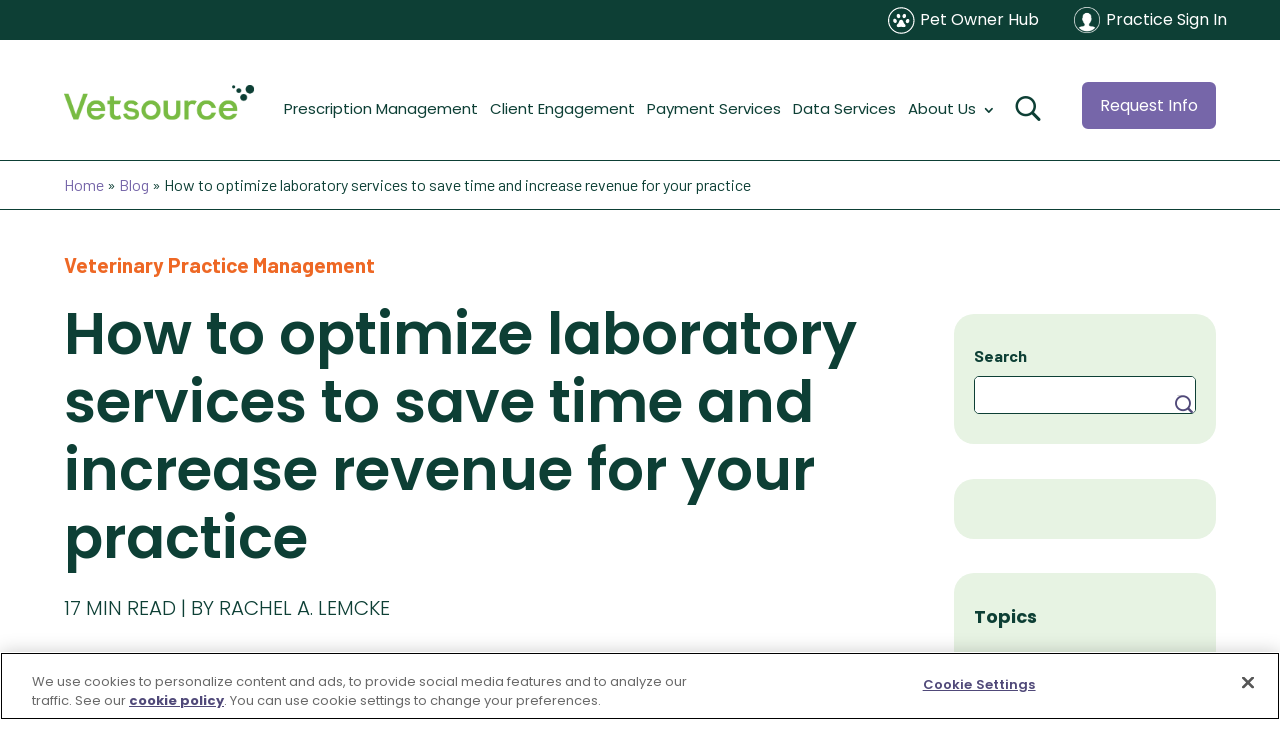

--- FILE ---
content_type: text/html; charset=utf-8
request_url: https://www.google.com/recaptcha/api2/anchor?ar=1&k=6LfK8n4rAAAAADQNlFQHeLCODJmr336mtUvr9fZs&co=aHR0cHM6Ly92ZXRzb3VyY2UuY29tOjQ0Mw..&hl=en&v=PoyoqOPhxBO7pBk68S4YbpHZ&size=invisible&anchor-ms=20000&execute-ms=30000&cb=9p121nlbj8p
body_size: 48570
content:
<!DOCTYPE HTML><html dir="ltr" lang="en"><head><meta http-equiv="Content-Type" content="text/html; charset=UTF-8">
<meta http-equiv="X-UA-Compatible" content="IE=edge">
<title>reCAPTCHA</title>
<style type="text/css">
/* cyrillic-ext */
@font-face {
  font-family: 'Roboto';
  font-style: normal;
  font-weight: 400;
  font-stretch: 100%;
  src: url(//fonts.gstatic.com/s/roboto/v48/KFO7CnqEu92Fr1ME7kSn66aGLdTylUAMa3GUBHMdazTgWw.woff2) format('woff2');
  unicode-range: U+0460-052F, U+1C80-1C8A, U+20B4, U+2DE0-2DFF, U+A640-A69F, U+FE2E-FE2F;
}
/* cyrillic */
@font-face {
  font-family: 'Roboto';
  font-style: normal;
  font-weight: 400;
  font-stretch: 100%;
  src: url(//fonts.gstatic.com/s/roboto/v48/KFO7CnqEu92Fr1ME7kSn66aGLdTylUAMa3iUBHMdazTgWw.woff2) format('woff2');
  unicode-range: U+0301, U+0400-045F, U+0490-0491, U+04B0-04B1, U+2116;
}
/* greek-ext */
@font-face {
  font-family: 'Roboto';
  font-style: normal;
  font-weight: 400;
  font-stretch: 100%;
  src: url(//fonts.gstatic.com/s/roboto/v48/KFO7CnqEu92Fr1ME7kSn66aGLdTylUAMa3CUBHMdazTgWw.woff2) format('woff2');
  unicode-range: U+1F00-1FFF;
}
/* greek */
@font-face {
  font-family: 'Roboto';
  font-style: normal;
  font-weight: 400;
  font-stretch: 100%;
  src: url(//fonts.gstatic.com/s/roboto/v48/KFO7CnqEu92Fr1ME7kSn66aGLdTylUAMa3-UBHMdazTgWw.woff2) format('woff2');
  unicode-range: U+0370-0377, U+037A-037F, U+0384-038A, U+038C, U+038E-03A1, U+03A3-03FF;
}
/* math */
@font-face {
  font-family: 'Roboto';
  font-style: normal;
  font-weight: 400;
  font-stretch: 100%;
  src: url(//fonts.gstatic.com/s/roboto/v48/KFO7CnqEu92Fr1ME7kSn66aGLdTylUAMawCUBHMdazTgWw.woff2) format('woff2');
  unicode-range: U+0302-0303, U+0305, U+0307-0308, U+0310, U+0312, U+0315, U+031A, U+0326-0327, U+032C, U+032F-0330, U+0332-0333, U+0338, U+033A, U+0346, U+034D, U+0391-03A1, U+03A3-03A9, U+03B1-03C9, U+03D1, U+03D5-03D6, U+03F0-03F1, U+03F4-03F5, U+2016-2017, U+2034-2038, U+203C, U+2040, U+2043, U+2047, U+2050, U+2057, U+205F, U+2070-2071, U+2074-208E, U+2090-209C, U+20D0-20DC, U+20E1, U+20E5-20EF, U+2100-2112, U+2114-2115, U+2117-2121, U+2123-214F, U+2190, U+2192, U+2194-21AE, U+21B0-21E5, U+21F1-21F2, U+21F4-2211, U+2213-2214, U+2216-22FF, U+2308-230B, U+2310, U+2319, U+231C-2321, U+2336-237A, U+237C, U+2395, U+239B-23B7, U+23D0, U+23DC-23E1, U+2474-2475, U+25AF, U+25B3, U+25B7, U+25BD, U+25C1, U+25CA, U+25CC, U+25FB, U+266D-266F, U+27C0-27FF, U+2900-2AFF, U+2B0E-2B11, U+2B30-2B4C, U+2BFE, U+3030, U+FF5B, U+FF5D, U+1D400-1D7FF, U+1EE00-1EEFF;
}
/* symbols */
@font-face {
  font-family: 'Roboto';
  font-style: normal;
  font-weight: 400;
  font-stretch: 100%;
  src: url(//fonts.gstatic.com/s/roboto/v48/KFO7CnqEu92Fr1ME7kSn66aGLdTylUAMaxKUBHMdazTgWw.woff2) format('woff2');
  unicode-range: U+0001-000C, U+000E-001F, U+007F-009F, U+20DD-20E0, U+20E2-20E4, U+2150-218F, U+2190, U+2192, U+2194-2199, U+21AF, U+21E6-21F0, U+21F3, U+2218-2219, U+2299, U+22C4-22C6, U+2300-243F, U+2440-244A, U+2460-24FF, U+25A0-27BF, U+2800-28FF, U+2921-2922, U+2981, U+29BF, U+29EB, U+2B00-2BFF, U+4DC0-4DFF, U+FFF9-FFFB, U+10140-1018E, U+10190-1019C, U+101A0, U+101D0-101FD, U+102E0-102FB, U+10E60-10E7E, U+1D2C0-1D2D3, U+1D2E0-1D37F, U+1F000-1F0FF, U+1F100-1F1AD, U+1F1E6-1F1FF, U+1F30D-1F30F, U+1F315, U+1F31C, U+1F31E, U+1F320-1F32C, U+1F336, U+1F378, U+1F37D, U+1F382, U+1F393-1F39F, U+1F3A7-1F3A8, U+1F3AC-1F3AF, U+1F3C2, U+1F3C4-1F3C6, U+1F3CA-1F3CE, U+1F3D4-1F3E0, U+1F3ED, U+1F3F1-1F3F3, U+1F3F5-1F3F7, U+1F408, U+1F415, U+1F41F, U+1F426, U+1F43F, U+1F441-1F442, U+1F444, U+1F446-1F449, U+1F44C-1F44E, U+1F453, U+1F46A, U+1F47D, U+1F4A3, U+1F4B0, U+1F4B3, U+1F4B9, U+1F4BB, U+1F4BF, U+1F4C8-1F4CB, U+1F4D6, U+1F4DA, U+1F4DF, U+1F4E3-1F4E6, U+1F4EA-1F4ED, U+1F4F7, U+1F4F9-1F4FB, U+1F4FD-1F4FE, U+1F503, U+1F507-1F50B, U+1F50D, U+1F512-1F513, U+1F53E-1F54A, U+1F54F-1F5FA, U+1F610, U+1F650-1F67F, U+1F687, U+1F68D, U+1F691, U+1F694, U+1F698, U+1F6AD, U+1F6B2, U+1F6B9-1F6BA, U+1F6BC, U+1F6C6-1F6CF, U+1F6D3-1F6D7, U+1F6E0-1F6EA, U+1F6F0-1F6F3, U+1F6F7-1F6FC, U+1F700-1F7FF, U+1F800-1F80B, U+1F810-1F847, U+1F850-1F859, U+1F860-1F887, U+1F890-1F8AD, U+1F8B0-1F8BB, U+1F8C0-1F8C1, U+1F900-1F90B, U+1F93B, U+1F946, U+1F984, U+1F996, U+1F9E9, U+1FA00-1FA6F, U+1FA70-1FA7C, U+1FA80-1FA89, U+1FA8F-1FAC6, U+1FACE-1FADC, U+1FADF-1FAE9, U+1FAF0-1FAF8, U+1FB00-1FBFF;
}
/* vietnamese */
@font-face {
  font-family: 'Roboto';
  font-style: normal;
  font-weight: 400;
  font-stretch: 100%;
  src: url(//fonts.gstatic.com/s/roboto/v48/KFO7CnqEu92Fr1ME7kSn66aGLdTylUAMa3OUBHMdazTgWw.woff2) format('woff2');
  unicode-range: U+0102-0103, U+0110-0111, U+0128-0129, U+0168-0169, U+01A0-01A1, U+01AF-01B0, U+0300-0301, U+0303-0304, U+0308-0309, U+0323, U+0329, U+1EA0-1EF9, U+20AB;
}
/* latin-ext */
@font-face {
  font-family: 'Roboto';
  font-style: normal;
  font-weight: 400;
  font-stretch: 100%;
  src: url(//fonts.gstatic.com/s/roboto/v48/KFO7CnqEu92Fr1ME7kSn66aGLdTylUAMa3KUBHMdazTgWw.woff2) format('woff2');
  unicode-range: U+0100-02BA, U+02BD-02C5, U+02C7-02CC, U+02CE-02D7, U+02DD-02FF, U+0304, U+0308, U+0329, U+1D00-1DBF, U+1E00-1E9F, U+1EF2-1EFF, U+2020, U+20A0-20AB, U+20AD-20C0, U+2113, U+2C60-2C7F, U+A720-A7FF;
}
/* latin */
@font-face {
  font-family: 'Roboto';
  font-style: normal;
  font-weight: 400;
  font-stretch: 100%;
  src: url(//fonts.gstatic.com/s/roboto/v48/KFO7CnqEu92Fr1ME7kSn66aGLdTylUAMa3yUBHMdazQ.woff2) format('woff2');
  unicode-range: U+0000-00FF, U+0131, U+0152-0153, U+02BB-02BC, U+02C6, U+02DA, U+02DC, U+0304, U+0308, U+0329, U+2000-206F, U+20AC, U+2122, U+2191, U+2193, U+2212, U+2215, U+FEFF, U+FFFD;
}
/* cyrillic-ext */
@font-face {
  font-family: 'Roboto';
  font-style: normal;
  font-weight: 500;
  font-stretch: 100%;
  src: url(//fonts.gstatic.com/s/roboto/v48/KFO7CnqEu92Fr1ME7kSn66aGLdTylUAMa3GUBHMdazTgWw.woff2) format('woff2');
  unicode-range: U+0460-052F, U+1C80-1C8A, U+20B4, U+2DE0-2DFF, U+A640-A69F, U+FE2E-FE2F;
}
/* cyrillic */
@font-face {
  font-family: 'Roboto';
  font-style: normal;
  font-weight: 500;
  font-stretch: 100%;
  src: url(//fonts.gstatic.com/s/roboto/v48/KFO7CnqEu92Fr1ME7kSn66aGLdTylUAMa3iUBHMdazTgWw.woff2) format('woff2');
  unicode-range: U+0301, U+0400-045F, U+0490-0491, U+04B0-04B1, U+2116;
}
/* greek-ext */
@font-face {
  font-family: 'Roboto';
  font-style: normal;
  font-weight: 500;
  font-stretch: 100%;
  src: url(//fonts.gstatic.com/s/roboto/v48/KFO7CnqEu92Fr1ME7kSn66aGLdTylUAMa3CUBHMdazTgWw.woff2) format('woff2');
  unicode-range: U+1F00-1FFF;
}
/* greek */
@font-face {
  font-family: 'Roboto';
  font-style: normal;
  font-weight: 500;
  font-stretch: 100%;
  src: url(//fonts.gstatic.com/s/roboto/v48/KFO7CnqEu92Fr1ME7kSn66aGLdTylUAMa3-UBHMdazTgWw.woff2) format('woff2');
  unicode-range: U+0370-0377, U+037A-037F, U+0384-038A, U+038C, U+038E-03A1, U+03A3-03FF;
}
/* math */
@font-face {
  font-family: 'Roboto';
  font-style: normal;
  font-weight: 500;
  font-stretch: 100%;
  src: url(//fonts.gstatic.com/s/roboto/v48/KFO7CnqEu92Fr1ME7kSn66aGLdTylUAMawCUBHMdazTgWw.woff2) format('woff2');
  unicode-range: U+0302-0303, U+0305, U+0307-0308, U+0310, U+0312, U+0315, U+031A, U+0326-0327, U+032C, U+032F-0330, U+0332-0333, U+0338, U+033A, U+0346, U+034D, U+0391-03A1, U+03A3-03A9, U+03B1-03C9, U+03D1, U+03D5-03D6, U+03F0-03F1, U+03F4-03F5, U+2016-2017, U+2034-2038, U+203C, U+2040, U+2043, U+2047, U+2050, U+2057, U+205F, U+2070-2071, U+2074-208E, U+2090-209C, U+20D0-20DC, U+20E1, U+20E5-20EF, U+2100-2112, U+2114-2115, U+2117-2121, U+2123-214F, U+2190, U+2192, U+2194-21AE, U+21B0-21E5, U+21F1-21F2, U+21F4-2211, U+2213-2214, U+2216-22FF, U+2308-230B, U+2310, U+2319, U+231C-2321, U+2336-237A, U+237C, U+2395, U+239B-23B7, U+23D0, U+23DC-23E1, U+2474-2475, U+25AF, U+25B3, U+25B7, U+25BD, U+25C1, U+25CA, U+25CC, U+25FB, U+266D-266F, U+27C0-27FF, U+2900-2AFF, U+2B0E-2B11, U+2B30-2B4C, U+2BFE, U+3030, U+FF5B, U+FF5D, U+1D400-1D7FF, U+1EE00-1EEFF;
}
/* symbols */
@font-face {
  font-family: 'Roboto';
  font-style: normal;
  font-weight: 500;
  font-stretch: 100%;
  src: url(//fonts.gstatic.com/s/roboto/v48/KFO7CnqEu92Fr1ME7kSn66aGLdTylUAMaxKUBHMdazTgWw.woff2) format('woff2');
  unicode-range: U+0001-000C, U+000E-001F, U+007F-009F, U+20DD-20E0, U+20E2-20E4, U+2150-218F, U+2190, U+2192, U+2194-2199, U+21AF, U+21E6-21F0, U+21F3, U+2218-2219, U+2299, U+22C4-22C6, U+2300-243F, U+2440-244A, U+2460-24FF, U+25A0-27BF, U+2800-28FF, U+2921-2922, U+2981, U+29BF, U+29EB, U+2B00-2BFF, U+4DC0-4DFF, U+FFF9-FFFB, U+10140-1018E, U+10190-1019C, U+101A0, U+101D0-101FD, U+102E0-102FB, U+10E60-10E7E, U+1D2C0-1D2D3, U+1D2E0-1D37F, U+1F000-1F0FF, U+1F100-1F1AD, U+1F1E6-1F1FF, U+1F30D-1F30F, U+1F315, U+1F31C, U+1F31E, U+1F320-1F32C, U+1F336, U+1F378, U+1F37D, U+1F382, U+1F393-1F39F, U+1F3A7-1F3A8, U+1F3AC-1F3AF, U+1F3C2, U+1F3C4-1F3C6, U+1F3CA-1F3CE, U+1F3D4-1F3E0, U+1F3ED, U+1F3F1-1F3F3, U+1F3F5-1F3F7, U+1F408, U+1F415, U+1F41F, U+1F426, U+1F43F, U+1F441-1F442, U+1F444, U+1F446-1F449, U+1F44C-1F44E, U+1F453, U+1F46A, U+1F47D, U+1F4A3, U+1F4B0, U+1F4B3, U+1F4B9, U+1F4BB, U+1F4BF, U+1F4C8-1F4CB, U+1F4D6, U+1F4DA, U+1F4DF, U+1F4E3-1F4E6, U+1F4EA-1F4ED, U+1F4F7, U+1F4F9-1F4FB, U+1F4FD-1F4FE, U+1F503, U+1F507-1F50B, U+1F50D, U+1F512-1F513, U+1F53E-1F54A, U+1F54F-1F5FA, U+1F610, U+1F650-1F67F, U+1F687, U+1F68D, U+1F691, U+1F694, U+1F698, U+1F6AD, U+1F6B2, U+1F6B9-1F6BA, U+1F6BC, U+1F6C6-1F6CF, U+1F6D3-1F6D7, U+1F6E0-1F6EA, U+1F6F0-1F6F3, U+1F6F7-1F6FC, U+1F700-1F7FF, U+1F800-1F80B, U+1F810-1F847, U+1F850-1F859, U+1F860-1F887, U+1F890-1F8AD, U+1F8B0-1F8BB, U+1F8C0-1F8C1, U+1F900-1F90B, U+1F93B, U+1F946, U+1F984, U+1F996, U+1F9E9, U+1FA00-1FA6F, U+1FA70-1FA7C, U+1FA80-1FA89, U+1FA8F-1FAC6, U+1FACE-1FADC, U+1FADF-1FAE9, U+1FAF0-1FAF8, U+1FB00-1FBFF;
}
/* vietnamese */
@font-face {
  font-family: 'Roboto';
  font-style: normal;
  font-weight: 500;
  font-stretch: 100%;
  src: url(//fonts.gstatic.com/s/roboto/v48/KFO7CnqEu92Fr1ME7kSn66aGLdTylUAMa3OUBHMdazTgWw.woff2) format('woff2');
  unicode-range: U+0102-0103, U+0110-0111, U+0128-0129, U+0168-0169, U+01A0-01A1, U+01AF-01B0, U+0300-0301, U+0303-0304, U+0308-0309, U+0323, U+0329, U+1EA0-1EF9, U+20AB;
}
/* latin-ext */
@font-face {
  font-family: 'Roboto';
  font-style: normal;
  font-weight: 500;
  font-stretch: 100%;
  src: url(//fonts.gstatic.com/s/roboto/v48/KFO7CnqEu92Fr1ME7kSn66aGLdTylUAMa3KUBHMdazTgWw.woff2) format('woff2');
  unicode-range: U+0100-02BA, U+02BD-02C5, U+02C7-02CC, U+02CE-02D7, U+02DD-02FF, U+0304, U+0308, U+0329, U+1D00-1DBF, U+1E00-1E9F, U+1EF2-1EFF, U+2020, U+20A0-20AB, U+20AD-20C0, U+2113, U+2C60-2C7F, U+A720-A7FF;
}
/* latin */
@font-face {
  font-family: 'Roboto';
  font-style: normal;
  font-weight: 500;
  font-stretch: 100%;
  src: url(//fonts.gstatic.com/s/roboto/v48/KFO7CnqEu92Fr1ME7kSn66aGLdTylUAMa3yUBHMdazQ.woff2) format('woff2');
  unicode-range: U+0000-00FF, U+0131, U+0152-0153, U+02BB-02BC, U+02C6, U+02DA, U+02DC, U+0304, U+0308, U+0329, U+2000-206F, U+20AC, U+2122, U+2191, U+2193, U+2212, U+2215, U+FEFF, U+FFFD;
}
/* cyrillic-ext */
@font-face {
  font-family: 'Roboto';
  font-style: normal;
  font-weight: 900;
  font-stretch: 100%;
  src: url(//fonts.gstatic.com/s/roboto/v48/KFO7CnqEu92Fr1ME7kSn66aGLdTylUAMa3GUBHMdazTgWw.woff2) format('woff2');
  unicode-range: U+0460-052F, U+1C80-1C8A, U+20B4, U+2DE0-2DFF, U+A640-A69F, U+FE2E-FE2F;
}
/* cyrillic */
@font-face {
  font-family: 'Roboto';
  font-style: normal;
  font-weight: 900;
  font-stretch: 100%;
  src: url(//fonts.gstatic.com/s/roboto/v48/KFO7CnqEu92Fr1ME7kSn66aGLdTylUAMa3iUBHMdazTgWw.woff2) format('woff2');
  unicode-range: U+0301, U+0400-045F, U+0490-0491, U+04B0-04B1, U+2116;
}
/* greek-ext */
@font-face {
  font-family: 'Roboto';
  font-style: normal;
  font-weight: 900;
  font-stretch: 100%;
  src: url(//fonts.gstatic.com/s/roboto/v48/KFO7CnqEu92Fr1ME7kSn66aGLdTylUAMa3CUBHMdazTgWw.woff2) format('woff2');
  unicode-range: U+1F00-1FFF;
}
/* greek */
@font-face {
  font-family: 'Roboto';
  font-style: normal;
  font-weight: 900;
  font-stretch: 100%;
  src: url(//fonts.gstatic.com/s/roboto/v48/KFO7CnqEu92Fr1ME7kSn66aGLdTylUAMa3-UBHMdazTgWw.woff2) format('woff2');
  unicode-range: U+0370-0377, U+037A-037F, U+0384-038A, U+038C, U+038E-03A1, U+03A3-03FF;
}
/* math */
@font-face {
  font-family: 'Roboto';
  font-style: normal;
  font-weight: 900;
  font-stretch: 100%;
  src: url(//fonts.gstatic.com/s/roboto/v48/KFO7CnqEu92Fr1ME7kSn66aGLdTylUAMawCUBHMdazTgWw.woff2) format('woff2');
  unicode-range: U+0302-0303, U+0305, U+0307-0308, U+0310, U+0312, U+0315, U+031A, U+0326-0327, U+032C, U+032F-0330, U+0332-0333, U+0338, U+033A, U+0346, U+034D, U+0391-03A1, U+03A3-03A9, U+03B1-03C9, U+03D1, U+03D5-03D6, U+03F0-03F1, U+03F4-03F5, U+2016-2017, U+2034-2038, U+203C, U+2040, U+2043, U+2047, U+2050, U+2057, U+205F, U+2070-2071, U+2074-208E, U+2090-209C, U+20D0-20DC, U+20E1, U+20E5-20EF, U+2100-2112, U+2114-2115, U+2117-2121, U+2123-214F, U+2190, U+2192, U+2194-21AE, U+21B0-21E5, U+21F1-21F2, U+21F4-2211, U+2213-2214, U+2216-22FF, U+2308-230B, U+2310, U+2319, U+231C-2321, U+2336-237A, U+237C, U+2395, U+239B-23B7, U+23D0, U+23DC-23E1, U+2474-2475, U+25AF, U+25B3, U+25B7, U+25BD, U+25C1, U+25CA, U+25CC, U+25FB, U+266D-266F, U+27C0-27FF, U+2900-2AFF, U+2B0E-2B11, U+2B30-2B4C, U+2BFE, U+3030, U+FF5B, U+FF5D, U+1D400-1D7FF, U+1EE00-1EEFF;
}
/* symbols */
@font-face {
  font-family: 'Roboto';
  font-style: normal;
  font-weight: 900;
  font-stretch: 100%;
  src: url(//fonts.gstatic.com/s/roboto/v48/KFO7CnqEu92Fr1ME7kSn66aGLdTylUAMaxKUBHMdazTgWw.woff2) format('woff2');
  unicode-range: U+0001-000C, U+000E-001F, U+007F-009F, U+20DD-20E0, U+20E2-20E4, U+2150-218F, U+2190, U+2192, U+2194-2199, U+21AF, U+21E6-21F0, U+21F3, U+2218-2219, U+2299, U+22C4-22C6, U+2300-243F, U+2440-244A, U+2460-24FF, U+25A0-27BF, U+2800-28FF, U+2921-2922, U+2981, U+29BF, U+29EB, U+2B00-2BFF, U+4DC0-4DFF, U+FFF9-FFFB, U+10140-1018E, U+10190-1019C, U+101A0, U+101D0-101FD, U+102E0-102FB, U+10E60-10E7E, U+1D2C0-1D2D3, U+1D2E0-1D37F, U+1F000-1F0FF, U+1F100-1F1AD, U+1F1E6-1F1FF, U+1F30D-1F30F, U+1F315, U+1F31C, U+1F31E, U+1F320-1F32C, U+1F336, U+1F378, U+1F37D, U+1F382, U+1F393-1F39F, U+1F3A7-1F3A8, U+1F3AC-1F3AF, U+1F3C2, U+1F3C4-1F3C6, U+1F3CA-1F3CE, U+1F3D4-1F3E0, U+1F3ED, U+1F3F1-1F3F3, U+1F3F5-1F3F7, U+1F408, U+1F415, U+1F41F, U+1F426, U+1F43F, U+1F441-1F442, U+1F444, U+1F446-1F449, U+1F44C-1F44E, U+1F453, U+1F46A, U+1F47D, U+1F4A3, U+1F4B0, U+1F4B3, U+1F4B9, U+1F4BB, U+1F4BF, U+1F4C8-1F4CB, U+1F4D6, U+1F4DA, U+1F4DF, U+1F4E3-1F4E6, U+1F4EA-1F4ED, U+1F4F7, U+1F4F9-1F4FB, U+1F4FD-1F4FE, U+1F503, U+1F507-1F50B, U+1F50D, U+1F512-1F513, U+1F53E-1F54A, U+1F54F-1F5FA, U+1F610, U+1F650-1F67F, U+1F687, U+1F68D, U+1F691, U+1F694, U+1F698, U+1F6AD, U+1F6B2, U+1F6B9-1F6BA, U+1F6BC, U+1F6C6-1F6CF, U+1F6D3-1F6D7, U+1F6E0-1F6EA, U+1F6F0-1F6F3, U+1F6F7-1F6FC, U+1F700-1F7FF, U+1F800-1F80B, U+1F810-1F847, U+1F850-1F859, U+1F860-1F887, U+1F890-1F8AD, U+1F8B0-1F8BB, U+1F8C0-1F8C1, U+1F900-1F90B, U+1F93B, U+1F946, U+1F984, U+1F996, U+1F9E9, U+1FA00-1FA6F, U+1FA70-1FA7C, U+1FA80-1FA89, U+1FA8F-1FAC6, U+1FACE-1FADC, U+1FADF-1FAE9, U+1FAF0-1FAF8, U+1FB00-1FBFF;
}
/* vietnamese */
@font-face {
  font-family: 'Roboto';
  font-style: normal;
  font-weight: 900;
  font-stretch: 100%;
  src: url(//fonts.gstatic.com/s/roboto/v48/KFO7CnqEu92Fr1ME7kSn66aGLdTylUAMa3OUBHMdazTgWw.woff2) format('woff2');
  unicode-range: U+0102-0103, U+0110-0111, U+0128-0129, U+0168-0169, U+01A0-01A1, U+01AF-01B0, U+0300-0301, U+0303-0304, U+0308-0309, U+0323, U+0329, U+1EA0-1EF9, U+20AB;
}
/* latin-ext */
@font-face {
  font-family: 'Roboto';
  font-style: normal;
  font-weight: 900;
  font-stretch: 100%;
  src: url(//fonts.gstatic.com/s/roboto/v48/KFO7CnqEu92Fr1ME7kSn66aGLdTylUAMa3KUBHMdazTgWw.woff2) format('woff2');
  unicode-range: U+0100-02BA, U+02BD-02C5, U+02C7-02CC, U+02CE-02D7, U+02DD-02FF, U+0304, U+0308, U+0329, U+1D00-1DBF, U+1E00-1E9F, U+1EF2-1EFF, U+2020, U+20A0-20AB, U+20AD-20C0, U+2113, U+2C60-2C7F, U+A720-A7FF;
}
/* latin */
@font-face {
  font-family: 'Roboto';
  font-style: normal;
  font-weight: 900;
  font-stretch: 100%;
  src: url(//fonts.gstatic.com/s/roboto/v48/KFO7CnqEu92Fr1ME7kSn66aGLdTylUAMa3yUBHMdazQ.woff2) format('woff2');
  unicode-range: U+0000-00FF, U+0131, U+0152-0153, U+02BB-02BC, U+02C6, U+02DA, U+02DC, U+0304, U+0308, U+0329, U+2000-206F, U+20AC, U+2122, U+2191, U+2193, U+2212, U+2215, U+FEFF, U+FFFD;
}

</style>
<link rel="stylesheet" type="text/css" href="https://www.gstatic.com/recaptcha/releases/PoyoqOPhxBO7pBk68S4YbpHZ/styles__ltr.css">
<script nonce="nagdKIe80QaqwMFpcGHliA" type="text/javascript">window['__recaptcha_api'] = 'https://www.google.com/recaptcha/api2/';</script>
<script type="text/javascript" src="https://www.gstatic.com/recaptcha/releases/PoyoqOPhxBO7pBk68S4YbpHZ/recaptcha__en.js" nonce="nagdKIe80QaqwMFpcGHliA">
      
    </script></head>
<body><div id="rc-anchor-alert" class="rc-anchor-alert"></div>
<input type="hidden" id="recaptcha-token" value="[base64]">
<script type="text/javascript" nonce="nagdKIe80QaqwMFpcGHliA">
      recaptcha.anchor.Main.init("[\x22ainput\x22,[\x22bgdata\x22,\x22\x22,\[base64]/[base64]/[base64]/[base64]/[base64]/[base64]/[base64]/[base64]/[base64]/[base64]\\u003d\x22,\[base64]\\u003d\x22,\x22ZBIHfcK7AFLCq3UGwo0EMMOBw40GwpxDJXRjDQYyw40jM8Kdw4nDkz8fRQLCgMKqcUTCpsOkw6R0JRpJHE7Dg0vCuMKJw43Ds8KaEsO7w70yw7jCm8KlI8ONfsOSA11gw4ZQMsOJwo9/[base64]/[base64]/Cm2XDlcKpclfDqioyBS7Dvh/[base64]/Dl8Ogw7zDl2Icw6XDu8KQwqTDpmzCssKJw7PDnMOZesK4IwMxGsObSGxhLlIEw7phw4zDizfCg3LDpsO/CwrDmwTCjsOKLsKZwozCtsOOw4USw6fDn1bCtGwCYnkRw4HDsADDhMOdw4fCrsKGU8O1wqA7Ej1hwqQAHUN3IBpzNMOYAT/[base64]/TFZMFMOmHCbCgsOSeMKdesKTKEjCnRvCr8KnQQo/Vldswq08ZQBpw7jChSjCuTvDjzDCnAN3OcOBEysqw4F8wr/[base64]/DnkAzwrV+W8KrBsObw4EmVMKQTzzDuV4KwqEvwotgUhdNUMKccMKewpVWJMKEWcK5W1glwojDsy/DlcKdwr5ELkMvQxU/[base64]/w78IRcObY8OmIHEywrfDgcOqwpbCn8OwSR7ClsKIw6lRw4HCgTIcLcKAw4hCCT3Ds8OALsOTF3/[base64]/w5TDm8KWDlDDicOkw58Hwrg8YcKgJsO0JEXCllfCogMnw6NdWk/CqsK8w6vCv8OAwqPDmcO/wpwDwpRKwrjCu8K7woHCicORwqUIw5TDhibCo1gnw47DksKowqnDj8OUwo/DgcK1KG7CkcKUWEwVM8O0L8KjIQjCmsKFwrNjw7vCtcKMwr/DjwtDZsKxGcKXwp7ChsKPGDPCtjxew4/[base64]/CocOQwrvDvz0UNgZCwpNePsKVw6ZNDMOjwqtowrpTFcO/FA9mwo3Dm8OANsOuw69PQhPCpAfCsTLCk10oaxnCikrDpMOBMlMsw6g7wp3DmlwuZTEvFcKZNyrCj8OgSMKYw5JZYcOIwoklwr3Di8KWw4NYw49Ow4tGI8Kyw5UeFGXDvyVnwqgyw4fCisOEIDA7SMOrAiTDiGnClAdhEwQZwp0nwrjCry7DmQTDmnFYwo/DqUPDnm9Owok7wqTClS/DocKHw645VEcbM8K5w7TCpMOUw5jDh8OWwoXCmmorbsK4w7d+w5fDtsKVLkVcwqDDh1N8esK1w73CnMOVJcOlwp5tK8OSL8K2a2x4w68HG8ORwoTDsAnCh8KUQjoLMDIDwq3CvDVUwpTDnTV6dsOjwqVeSMOrw4rClVHDkcO8w7bDskp9dS7Dg8K2aG/[base64]/EcOLNcOpN1DCon89bsOmw7/DicKpwrrDicKLw6IswqBww5DDq8K0SMKPwrHCkk/Cp8KmSXjDtcOBwpYSEyvCpMKSDMO2W8KZw6bCuMKMYArCqU/CtsKcwogmwpRtwookf0EHJRl2wr/CmR/Dsw0+Ti5sw5EjYBZ9E8O4HUdrwrUsOn5bwo0rdMOCa8KmJ2bDkSXDm8OQwr7DnUHDosOIeUR1BEnDgMOkw5XDrMO4HsO6IcOSwrPCmn/CvcKyOmfCnsKkD8OLwqzDvcOpYgnDhwnCpnTCu8KBU8O/NcOIccO3w5R2L8Opw7zCmsOLRXTCsC4Xw7TClF0vw5FCw7nDhMODwrEvLsOAwqfDt3TDqUjDosKEDH9ddsKvwoLDjMKWC2Now4zCiMKLwrZnLcO2wrfDvFZxwqjDlxMUwoHDnS0ewp1LGMO8wpAOw5pNfMO6Z2rCgw1ZUcK3wq/Co8Okw4rCnMOOw5FAV2zCicOVwrfDgAZOW8KFw5hwSsKcwod6T8OCw6/DlQp6wp1kwovClX1FasOWwqjDgMO4L8Knwr3DlcKnUMOVwpPCmTRUWXVfChXCocKxw4t7NsOmJUBIw7LDnU/DkTrDt1crU8K5w65AWMK+wqluw4jDisKialLDh8KKJG7CsCvDjMOaUsO7w6TCs3YvwpDCj8Otw5/DsMKMwp/[base64]/Ct0/Cl3o0NDkiw78cS1oLwoHCpcKpwpxAw4dfw7XDpcK7wrY9wpsSwrvDlB7CuiLDnsKwwqfDoh/CrWTDmcOowrgtwppnwr5ZNMORwq/DhQcxc8Kaw6AeV8OhGMOnSsKDailTEMKpBsOhS09gZnlHwpIxw7jCkSsleMO4HGgSw6EtNGPDvwLDt8OMwqUgwpzCj8KtwqfDkyfDuUoXwrcFRcOTw65hw7fCg8OBPcOPw5XDuTsiw5NEM8KAw4EcYllMw5TDjMK/LsO7w4sEeCrCs8O0SMKWwovCh8Ohw7QiOMOvwr3Do8KqdcOndDrDiMOJwpPCnzrDljTCssKZwqLCo8O7XsObwpTCn8OSX2PCqkXDmjfDi8Oawppaw5vDuzkjw7R3wptON8KgwrPCqRHDl8KPPsKaGjNdVsK+IBHCgMOgFzxBBcK0AsKVw4tOwr3CgTRZQcO8wrUTNS/[base64]/DssKUwrHCtsO/LcKtw4bDh8KOw7FGw7XChsOKw4JpwrPCi8OBwqDDrlhDwrLCtAfDjMOTFxnChl/DjijCoGJ2VMKiYEzDoVQzw5lKw48gwpDDkkBOwqBawrTCmcK+w6FBw57DjsKzIGpoeMKtKsODMsKGwrfCk37CqS7Cgw87wrbCsGLDpk8fZsOPw6HCm8KLwrHCg8Ozw6/CsMOETMKjwp3Dj3TDhjTDtcOKbsKNLMKSCDd0w6TDpHrDrsOOFsOQMcOCBwt2YMOATsKwSVLDiFlDesKuwq7DqsKjw5TCk1Ypw5gFw6orw51+wrHCqTTDhS8hw6bDhUHCr8O6fB8Cw7wBw79CwpFRLsKEwopuBsKuwqjCmMK2e8KHcSJ/w4vCkMK3PR12IFTCqMKuw7HCrSjDkgfCrcK1Fg3DvMOzw5zCgwo/V8OGwqkiVC4+f8OkwpnDshPDqFIdwqF9XcKvfRJmwqPDg8OxSEI+RwzDs8KaCX7CqizCiMOCd8OZWkccwoBXesK7wqDCsjw/AMOQAcKDCHTCvsOmwo9fw7PDpX/DjMKIwooacyIzw5XDqMK4woV2w4xPGsOVUB8wwrzCmcOMM0/DthzCqiJYQcOvw7JYH8OAZ31rw73DuB1OZMKwU8OawpvDnsORNMKswrPCmXjCosOrVV8OX0oiXEjCgB/CrcK1Q8KNFMONE27Di0d1X1EUCMOCw784w67DuQMOH2RaG8ObwoJYQGRgFSNmwpN8wpgpJnZfUcKzw4Vvw74XY3c/DHxGcSnCjcOLbHcJwrDDs8KKbcOeVVLChQTDsAxYSF/Dv8KOfsOOSMOewrPCjmXDqBohw5/DnTPDosK3wpMyCsOAw6F2wrlqwprDl8O/[base64]/DmMOUwpgMFm3DrCIDwp4PGsOiT3BwXcKWwqJURcOowonDvcOUbl3Cm8Kkw6XCsEPDlcKcw7vDssKewrgZwrxRYUBww4zCpSZEccK4w4bCmMKrW8OEw6/DkcKMwqtvS05PAMKjIMKAwq41HsOkBsO4M8Oww7PDlF3Co03DvsKOwprCpcKDwq9WeMO2woTDsUdfJzfDm3sJw4EHw5A/wqbCp3jCisOyw4PDklBlwqTCgMORDRrCm8KJw7wDwq7CphtNw5FPwrADw7Bzw7/Dn8Oxd8OkwoJpwpFzAMKlXMOuWDbCnmPDgcO3UcK9c8KxwopUw7JrE8Oiw7kgwo9Jw5I2J8OEw7DCvMOMVlUawqM1wqPDmcKDC8OVw6LDjsK2wrJuwprDp8K6w4bDhMO0Gigfwrh/[base64]/f09Bw5cMVRd2IMKUw5LCqggCd8OxSMOYc8Klw7N+w63DoQ4rw67DgMODSsKRNcK1JcOhwrgre3rDgH/CkMKSB8ONNxvDs3cGEnxDwqwmw4/[base64]/Cl3IqCiHCgyR5w4hfw6TCv28hwrZzL2NKwqQJwoTDuMKWw6XDrxZlwpEgRsKuw7g+G8KvwrbCqsKsacKCwqAuVFIxw6/DtsOJdhHDh8KJw49Ww6TCgAIWwrQXcMKewqjDv8KLBsKbFh/ChhBtf0zCjsK5LX7DiUbDk8O8wr7DtcOfwq0QVBbCiWnCmHQCwqIibcKXC8KEJxnDtMKgwqgywrRFbFjChXPCj8KaGSxuRyIkE1LChcKywr8mw5DCjMKUwoM1Dh4tNxkzfMO5PsOBw4JvRMKrw4kLwrRpwrbDmAnCvgnDkcKCTzJ/w4/CsyVHw73Du8Kdw5ILw45fD8OxwoMqCcK4w4Maw5LCl8OPRsKKw5PDgcOIR8KFAMKOfcOSGnXCnyHDnmRvw7zCvz1ECGTCrcOUCcOyw4t9w64VeMOnwoLDrMK5YhjClilnwq/DrDfDnnsXwqpBw4jCkl87MCU4w4XCh3RBwoTChsKFw5wXwo0cw47CncKudSsiUj7Di21idcOZOsOealTCkMKif1Vlw4bCgMORw6/Dg2fDsMKvdHVNwqFQwofComTDvsOSw6HCpMKbwprDi8KqwqtodsOJX2Bxw4QoTEQyw7J+wrLDu8Odw6UwVMKueMOjE8OHHWLCo3LDvCsIw6PCr8OlQAw9UnjCnnI/I3LCj8KIXWHCqibDn0TCo08Ew6ZOIj/CicOPacKew4jCmsOxw4LCq2kFKMKkbW/DrcKnw5fCiCrCoAjChsKhVcOXbsOew4pXwpvCpSNBFm0kw4Zkwo0wJ2hnXUd4w4hJw5hTw5PDuAIGHXbCiMKpw6JKw6cew7rDjsKJwr3Dg8KUVsOSd11/w7tEwoMDw7MTwokfwrPCgmXCuFHDiMO5w4hMa0pcwoPDvMKGXMOdVUcVwrkxPyMsEMKcRyZAXsOuHsK/w4bDn8K2AWTCj8K/[base64]/w588w6zDlQM+KQTCncK7b8OYI8Kcw70nHsKvZwrCoFwwwoHCkS7Dq0FCwrAtw4tbBxQVNV/DoDTDssOGGMOxXR/Dh8OGw4VxJCdVw7PCmcKuZCXDtDVVw5jDtMKgwrrCosKwa8KNUBR1fFNBwpUDwrlQw698wpTCiUzDjlbCvCp9w4TDk30Nw6hVUXlzw7jCjjDDusKXKxBdPWbDnmvCkcKEJU/CucOdw6ROCzYfwrE5c8KGHMKzwq9sw7dpYMOydMOAwrkOwrXChk3CiMO9wrtxYcOsw6tcRjLCk3ZrZcORSsOhVcOWccKNMXLDrCbDigrDjWTCtm/ChMOJw7NRwpB0wo3CocKpw5HCl1dOw4QNHsK5w5rDjsKrwqfCnQk3SsKsXMOww4MWOg3Do8OtwpVVO8K+UcOzChvCl8K9w4I9S1dtH27CtSPDkMO3ZTbDngVvw4DCqGXDiUrDlsOqBAjDpT3CtcOcGBYUw7w+w45CZcOFeFFbw6DCvHLCs8KKLUjDg3/CkA1ywoTDp3HCj8OcwqXCrQl8ScKdccKOw6t3ZsKZw5E/VcK+wq/Cuh1/TD8XVlbDkzxGwo9aTUEXeDsnw497wpPDskJkN8OuNx7DnyDDj0TCssKBMsKaw4ZjBjguw6dIa3k7WMOMY1Mwwp7DiRR8w7ZPU8KHCQEFI8Ouw73Dp8OuwpzCncOTRcOwwrpaQ8KHw7PDncOqwpjDsVgIfzjDvUYvwrPCuE/DiioCwrYvNsOhwpHDtsOqw5LCicOeKXzDh2YZw4DDvcKlCcOPw6xXw5LDq0bChw/DhkbDiHFUXsOOaiTDgQVDw7/DrF1lwptMw4sAMW7DusKtKcOES8KpfcO/WcKjbcO0ZShiBsKBXsOgVhp/w7fCmxTCsXfCnDTCrkDDg2s8w5csG8OwRiIswrHDhnVNGmrChGEewpDDjVPClcK9w4/CtWYywpbCuBg3w57Cg8O2wpjCtcKwMGnDg8KKKgdYwp86woQawoHDm0PDrzjDj3BiYcKJw64VW8OUwqB2XXjDhsKVLCF5NcOaw6vDpQPDqBAREVFUw4rCuMO0V8OBw4VIwopWwoQdw6pjacK6w5/DvcOvIA/DiMO4w4PCuMO4M1HCksKUwrnDvmDClGvCssOtX0cVZMK2wpZewpDDgQDDvcOYLsOxVzTCqC3DhsOzO8KfMkURwrtAdMOFw40kE8OFWzQpw5XDjsOWwrZ/w7UKTXvCuA8lwoPDgsKBwpDDp8OewrQCDmDCv8KSGS0pwrXCn8OFIgtOcsONwpXCmUnDr8OvATcAwqfCv8O6C8O2YxPCisO7w4vCg8KMw7vDrT12w5MgAw9Pw7sWcHc0QGXDocOXeFPDsUzDmBTDisOEW2vCl8KsbT7CoE3DnEx2MsKQwp/CsUvCpmM7Ph3DnkHDrsOfwo45IRUqdMOFA8KBwqXDvMKUFBzDqEHChsOaN8OCwrDDgcKXZXPDtnDDmyN5wqzCt8O6O8OxYC84fWfCpMK7OsObLcODInXCicK5ccKrWRvCriPDtcOPGsKwwrIuwoHDiMOgwq7Cs08PGS/DrXBpwrLCusKAbMK4wo7DiBHCu8KHwrzDgsKnJ1/[base64]/CvsO3wrzDt8KsNMKMwoMCPSTDrsOPCsKBOMOqK8OQwovCvXbCr8Kfw6jDuk81HWU/[base64]/[base64]/[base64]/w6/DuhzCq8KOVcKawrZAw5PDtsOuw7d/wp/CiGNKJMOXw7dLPmkxSUUnRGxvAMOcw5pQKwbDpVrCggUkRn7Cm8Ojwpl0SmtPwr4ZGWF7ClZmw75Gw4YRwqkFwqbCiyjDpU/CuT3DoT/Ctm5nDxUxI2TCtDJUHsO6wr/DrWPCo8KLS8OvN8Ozw63Dh8Kma8K5w45nwpbDsAbCtcK6VjBIIT8iwqQSJABUw7gdwqFrIMK/DMKFwoEKC1DCpkrDrEHClMOuw6RwKzZrwozDi8KbFMOfGcK1w5DCr8OEVwhlBjzDonLCosKvUMKdGsKvF0HCncKlUsKrecOYVMOtwrzDlDTDqU0uc8OOwovCpgDDsj0DwoHDmsOLw5TDrsK0BFLCtcKEwoAbwoHCh8Orw4vCq3HDkMKUw6/DrUfClMKmw7LDkHLDh8K/bxLCrcKMw5bDgVPDpybDhC4Ww697MMOQXcOtwrbDmTzCg8Oxwqt3Q8K5wqfCsMKSTEYEwoTDllHCqcKowqFxw6sYP8K4dsKjA8OiUAUewoZZPMKWwqPCrWTCnSBCwrbCgsKCMcOZw48kW8KxUiAqwqB1wpwnY8KCF8KhfsOdeUJXwr/ChcOAMWUpZEt0HmNdbTXClHMEUsOOUsOwwqzDuMKbYy5cXcOtRDEhaMKOwrvDkSUOwq1rYDLCkhVoel3Dj8OQw6HDgMO/ABbCrH9bNybCiiXDscOdNnjCvWUDw7nCjcKWw4TDhQPDl1J1w7bCp8OEwqIdw5nCqMOlO8OmE8KdwoDCv8KbF2IXKh/CicKPFMKywrpSGcOzFk3DucKiHsKMA0vDqFvCvcOPw53CuW3CgsKMVcO9w7XDvDcZETfCuCUzwo/DnsKsScOnGsK8MMKxw4zDuVbDjcO0wqjCqcK/FXZmw4PCrcO0wrPCjjh0X8Oiw43Cgw13wo7DjMKqw4XDh8OCwobDscO/EsOpw4/CriPDrGzDnEBQw455wpXDv2ISwpjDlcOQw4zDpwptKzR9M8O7YMKScMOhS8K4bgwWwqptw60+wp16Km/DkQ4IGcKWb8Kzw60vwqXDlMK/eVDCl2ojw7s3wrfCmwR0wrw8wpBfbxrDmlAie2Rww5LChsOyHMOybGfDjsOSw4Vsw4DDg8KbH8KnwrMlw505DjEawrZ9SUvCiS7CkB3DpErCtCXDsUJIw4DChgbCq8Ovw4rDo3vCpsOHV1towptUwpIuwrjCnsKoTjxnwrQPwq5gIcK6d8O/c8Opf142W8KVbmjDt8OfbMO3dDFhw4zDicObw7bCoMK7JnZfw7pNJkbDi0DDtsKIKMKwwq/[base64]/DhFEzwrbCjUI5wo4ww409w5/Dn8Ogw6TDjVfDqGvDgsOLOxvCkybCgsOvLnh0w4dhw4fDscO9w4NfESXCtsKeEEZ0FAUXP8Oywrl0wrl+fmtCwrREw4XDtMOaw4PDpcOkwrdoR8Kuw6ZmwrLDicOww6F9R8ObYQbDscKVwrllC8OCw6LDn8KCKsK7w4V4w6lbw7lUwp7DncKvwrgqw4bCpF/[base64]/cMKsw4tlZcOcG8KZMCnCtcOIRcOZLcOqwrY1HsKDw4bDojdjwrgPUQEVJMKtYhTDvgASP8OCH8OEw47CsnTCuUzDpD0Vw4LCumE5wqjCgSUwHjHDuMOcw4Ukw4p1FRLCo0x/wrfCnnYhFkjDhcOkw77DmhdpRcKew4EFw4zDgMOHwrPDkcO6BMKCwpYzJcOyYsKmb8OyPGggw7HCmsK6b8KCeB9aH8OwHgTDgsOhw44CUzjDjgvDizbCp8K9w5XDnC/ChwbCg8OiwqQlw71/wrplwrLCosO/wp/CujwGw41TeVbDusKlwplOXH4GWHpYTG3DmMK1TCI0WgRSSMORKcOeI8KNcTnCgMOIGS7DhsKlC8Kcw57DujZrIREHwoABY8Ohw7bCoit/KsKGaCDDnsOkwr5Dw75/AsKEFxrDm0XCkH8mwr48wpDDqsK6w7PCt0QfGHp4ccO2OsOcNsOOwrrDkz9xw7/Ch8OxKTY8f8OeX8OFwpjCocOBMhzDs8KLw6s+w7YCbgrDisKMTS/CoFBOw6DDgMKEbMK7wozCswUcwozDi8KpWcOed8O8w4MvLl/[base64]/DgHkLbQZEwrXDjzUuw7vCszzCqHbCnmsNwr8DVsKsw4c7wrAHw7o2GcO6w5XChsKxwptLdH/CgcOpMTIRXMKgdcOmDCPCt8O9JcKvCiptXcKaRmjCtMObw5jDu8OCcTTDssObwpDDmcKoBTsgwrHCg2TCh0oXw6UgCsKDw7EkwqEuecKIw4/CvijCgRk7w5jCvsKAMSzDkcOnwpEvIsKKGTPDlETDksO+w5rChinChMKXbS/DhSXDtDJtdcKQwrkLw7Rlw4Y1woJOwpMgZWd5AV8RVMKkw7vCj8OtfU/Do1HCisO2w7ptwrzCicKlCh7CuF1KfMObE8OnCCjCrCMtOsKxIxXCsRTCo1wBwppvf07CsiZmw6wXGifDtlnDncKcSRjDkE7DpGLDpcOrME9VGDczw7FTw5M9wrFzNhZVw6DDscKVw5/DnGNIwrI9w47DlsOMwro7w4bCj8O7fyodwq4KYTpew7LDlkVOaMOawoDCu08LQHTCrApNw4/CkGRLw7vCu8OuUXVifzrDiCfCtTxJcS16w5lkwroGN8OLworCpcKqX1kuwptTejbCqcOYwpcUwoB9wpjCqSzCq8KpFzPDtGR+a8K/eSLDinQ/ZMOswqY3HUFnZ8Kvw6FMA8OYNcO4QiRdCnXChMO1e8OaVXTCqsOEPRXClEbCnwofw7LDsj4XQMOFwqLDoGIvNi8+w53DrsOrQyUzJ8OIPsKMw4XDsU/DocK4EMKPwpkEwpTDtsKCw7TDjGfDpV/Dt8OOw6vDvhXChWjDtcKaw6gjwrtXwoNmCE4Dw6HCgsKsw5hlw63DtcKcDMK2wpxiKsKHw7EZDCPCnjl2w40Vw5Uaw4QLwpbCpcOyK3XCq3vDgyXCqyTDg8Kewo3ClMKPR8OYfcOiV15/w45Nw5nClFDDvcOGCcOYw4Jew5HDox1gKhzDqG/CqClOwrXDhhMUBzbDncK8ZhBXw6xLUcKLNHPCsRxWH8OFw517wpXDp8ONNynCisKgwrAsUcOIWmnCpT8hwp9Dw5FiCm0lwr/DnsO/w4kPDGM/[base64]/DgMOQwqx2GGXCvsKzEnDDusKBw7EMw7dRw59YIlnDoMOQOMKxeMKyY1JdwrDCqnRYKTLCk3I9G8KaBkltwoPCjsOsFG3CksODMsKNwoPDq8O1N8Ohw7QNw5TDtMOgK8Ocw4vDj8KZGcKHfFbCmGLDhA0+dMKVw4fDj8OCw6towoEWBcKSw7ZHZy/DkhMaBsOKD8KACEI5w4xScMOvd8K8wozCtsK4wpdwaT3Cq8OMwqPCjDfDozLDtMOIHMKTworDsU3DiUnDrmzCmVA/woMuVcO0w5bCssOhw5oUwpzDu8OtTSZ8wqJZKMOkO0hYwoIAw4nDiEAaUF/ChxHCqsKWw6cRXcO+w4Evw6ARw67DosKvFGhhwpXCvEkqU8KxZMKkKMO9w4bCnBALPcKzw6TDrsKtBxRnwoHDv8OQwrcbdMODwpLDrSBBYibDhxrDtcKaw6Now5XCj8KEw63DswjCrRvCuhXDgcOUwqZMw6hCZ8KbwqBqDiEtXMKVCktjDcKEwo0Rw7fCjEnDv33Dim/Dp8KowozChkrDq8Khwq7DsGrCssOAw6TChnsKw5Qrw6Qlw78VZ34YMMKPw7EDwr7Dh8Ouwp3DgMKCQzLCp8KbZyk2c8KrXcOKXsK2w7sADMKuwrcyCgPDl8Ktwq/ClUF/[base64]/DnHXDjF9hR3c0wqFkIcKnwqAtw5kFRE9hb8OKd3LDoMOIe3NdwpTDgkfCgFTDjxzDkls9YE0Dw7dkw5rDg1jChmXDusOnwp8ewozCl2wBOitCwqPCjXNVDBVMMDfClsOhw70Swqkdw6kIKcKFBMKUw5wrwqYcb1rDu8OUw55Fw6TCmhE/wrd8bsKqw67DvcKMa8KZGELDhsKzw57CrBRfezU4wox9SsKZMcKwBi/Cj8OswrTDtMO1KMKkJXkYRk94wrPDqBMew4zCvm/ClHdqwpnCq8Opw5nDrBnDt8KDPG8AOcK7w4bDuQJVwq3DnMKHwq/[base64]/[base64]/ARbDicKawpE0wpnCszzDl2HCiMOfw7x0w6tMbMOLwoLDjMO3MsKmPMOvwofCjkwYw70WWBtTw68Wwp8BwrsbZAswwpLCogw8ecKqwodvw4LDvz3CtzRLKGXDjWfCt8OSwplPw4/CgA3DnMO9wqLClMOdbQxjwoPChsOUUMOBw53DuRHCnn3CjMKLw6TDssKTLnfDo33CvHHDnMO/GsObbRleQUFKw5TCmQUaw6jDl8OtYsOiw6bDihR5wr1sLsKxwoY8YW9SA3fDukzCmltrWcOiw6pffcOfwqgVdQjCvmwNw4/[base64]/MFXCvWzCosORwqM+woIOw5ImYQrCvBjChMKNw4tUwpl+SUgnw40vAsOOVsKzQ8OGwqhyw7TCky16w7jCgMK3SjTCrcKqwr5OwoDCnsKnKcKXWEXCij/[base64]/Ct8OKwrPCl8OwbsObQyMmw6dnw4EoIsOWw7t8ey9uw5UAaE0XbcO7w5vDqcKyUsO+wpLCsRLDngjDo33Ctj4TC8Kqw7RmwoJOw4JZwp0bw73DpRPDrVx/NgxBUD7Du8OMWsOUY1PCvMOxw7liOFowBcO6w4UNDSc6wqUJZsKLwosKWRXChjDDrsKXw6pwFsKgEMOkwo/CocKvwqM9NcK4W8O0eMKHw7oZfsOXGgA4FcK2MiHDsMOmw7F9HMOrIATDsMKOwprDtcKwwrtlIn94FEs6woDCvyMiw7UGV2TDsjnDgsKYMsOEw5/DsARAP1zCg37DqEbDrsONSsOrw7TDv2LChizDv8O1Ml07NsOEG8K3LlE9Dlp/wqXCoWVsw4jCvMKOwr8IwqXCgMOPw5JKDlUfdMOQw6vDjE5vIsOaGCl5OVsBw5BRf8KWwqDDmENZA3swB8OCwpVTw5tYw5PDg8OLw5QxE8O7NMOcGTTDnMOKw4VfdMK+Llp0QsOdbA3DryIdw4kiIsOXNcO4wo98SBw/fcK0LCDDnkJ6cAjCsXvCvSRDScOmw53CmcOIbD5BwpE4wqVkw4R5ZzQ1woMwwqLCvgPChMKJBFZyM8OVIjQGwqUvYVEFDmI9NQEiCMKmFMOqasOnWR/CpFfCs0Vdw7IfcQorwqzDrcOWw7jDucKIV0rDmRpEwolZw4wQUsKcTgXDnVZpRsKpBsKBw5LDk8KaclljOsO1GmhSw7TCgHMfOVZXQGhqSVQWVcK9b8Kuwo4GM8OoIsOeHMOpKsOgCsOlEMKiK8O7w4AkwoY/ZsKrw59fZTUYPH5nIcOfSStKEX8zwprDicONw6RKw6low6AewohjNidzX1DDiMOdw4xnR37DrMKtBsO9w5rDkcOoHsK9QRvCjH7CtyYxwqjCmMOeKh/Ci8OaRsOBwqsAw5XDmRI+wrZSMEMKwqPDpGLDq8OIEMODw4TDjsOOwprDtDjDucKHSsOawqU5wqfDpMKNw4zDnsKCa8Kje0V5QcKRCTnDq1LDkcKgMsO2wpHDt8Onfy9qwpjDssOhw7AYw57DuAbDvcONw6HDiMKRw5TCicO4w6okOwYaHj/[base64]/[base64]/[base64]/[base64]/[base64]/CjMKiFcKOaMOMbHHDmsKYAcKFw5rCuMOxXMOdwrrCgEjDmXbDjgHDrmttJMKrKcOGdybDhsKkIVJbwpzCuD7Cs141wovDhMK4w5QuwpXClMK8EcKYFMKUM8KcwpMXITzCiUlBWi7CsMOhMD0cAMKBwqM2wpN/[base64]/MhdPRVdoYcORwrrCgMKhOFzCrS8iInAcXlnCsyNmTyk8WiYLTcOVI0LDucOwf8KMwp3DqMKPJ08hTTzCrsOGRsKqw6nDjUDDvFrDmMO8woTChARRAsKAwr/CuiXCgkrCp8KwwpvCmcO5b0pFG3DDsXkscT8EMsOlwrfCrHlLbBVmRznChsODZcOBWcO1bcKMIMOrwrNgNDbDisO5XlHDlcKPw6AmM8Oawo1Uwo/[base64]/[base64]/CsMKqwp/CnsKjZirCq1DCvsKWw7PCncOraMKHw6cKwqDClMKhLFUIQzoYCsKHwrDCt3jDgVzCtAIzwp4SwoXCqsOnB8K7JgHCok0+PMOswo7Cmh9uH116w5bCuBZiw7liZEvDhTbCu1cUJcKEw6/DgcKaw4UoHnDCrsOWw4TCvMOLDcKWRMOXbMKZw6PDjVjDhBDDv8OgMMKiOgDDtQdNMsKSwp9iHsOiwoUuBcK9w6x0woN/PsObwoLDnMK7bhcuw4bDiMKFRRnChV3CusOsFTXDjgxrfitjwrvDjkTDuD/[base64]/DjsO1wrxUChoXfQHCuwVcwo/Cg24Kw7/ClsOfw5HCksOdw7DDsGnDq8Oiw5XCuXTCsUTCncK9VAJPw71oT2TDucOnw4jCrQTDg3nDusO/EANEwq88w5wuBg4ud2gGXiYZJcKfHcOxJMKuworCnw3Cp8OVw5l4RwV/B2TCjjcMw6HCssKuw5jCnW5hwqDDsy5ew6jCpRwww58wc8OAwoFzI8Oww5ttQAIxw67DomZaK3MjUsKUw65cbCgpMMK9ai7DgcKJO03Ct8K7MMKcBBrDtMORw7B4OcOEw6JOwovCtC9Ww6HCoVvDm0DCgMKAw6DCizd/PMOfw4EpUBvCj8KoJGQkw741C8OaEzJiScOhwpxMXMK1w6vCm1TCo8KGwqEvw79aFcOZw5IAaHIiRVsCw4ESRVTDtyFUwovDjsONcj8pTsKIWsKmSwwIwqzCiVQmeUxAQsKDwrfDvE0hwoZSwqd8XmjClQvCncKAbcKTwp7DmMOKwp/DhMOFNUDCkcK2SGrCusOuwrNnwrPDk8K8wrlIa8Orwo1iwpwGwqHDnEYJw6xiQMOMwoolIcOew5jCgcOGw5w7wozDlsOTQsKww5RSwqnCuxJeBsObwpBrw7jDs3rDkELDgRMMwq58YWvCsUXDqx0wwp3Dg8OBWwN9w6lndWzCscOUw67CnzfDtz/DoRPCsMOKwqBTw7Y3w7zCoFbCpMKNYsKVw4wefC9dw6AMwpxXUlR1RsKow557w73Dm3UywoHCpH3CvnPCo2t9wr3CpMKiwqvCriYUwrFIw6tFBcOFwqfCrcOcwqfCscK+a0gGwqHCjMOoczDCkMOXw4IJw7zDiMK3w4xvUkHCi8KHYgjCtsOQwol7dzULw7xUHMO6w5/[base64]/OMO6MWt3DMO7QcK0LcOLKzHCkGU4w4zDh3oyw41uwq45w7/CtBR7GMORwqHDpEwQw47ChHHCs8K9GXLDm8K+bUZ6WGAOG8KHwo/DqHzChcOnw57DvjvDrcOiVzHDuwBPwq9Pw5pswpzCvMK5wqooQ8KyaRfCoDHChFLCvjzDnkAlw4PCisKqfi5Nw4gLW8KuwqsqbMKqTVx7E8KtE8KGG8OpwoLCnD/Cog0jVMOEETjDucKGwr7DijZ9wrRVOMOAEcO5w6TDjxR6w5DDmlxYw7LCpsKdwq7DucOewrzCg0/DgidXw5fDjlXCvcKVZX8ew5nDtsK4I3jCvMOZw5UCLEvDrmPCncKgwqLCijQmwq7CtTnCicOvw4xXwoUXw63DmDIOAMK9w4DDkHwAEsOjasKjDUHDmMKgbhbCjsKRw4M/wpoSGzTCnMOtwoMMR8OHwoIgYcORacOoNsOOCTlHw401wpFZwp/Do2vDrh3CksOPwo/Cs8KVKMKLw6PCkkrDi8KCdcKITkMTOTg8HMKxwo3CniQsw6fCin3CsBTDhistwqLDs8K+w7B2Plc6w4jCiH3CgsKOYmAgw7ZiT8K6w7gQwoZ+w4DDswvDkxFFw5MXw6QKw5PCncKVwqfDt8KIwrc/O8KOwrPCgCjDo8KSXFnCnC/CrcOvHV3Co8O4RyTCicK3wrxqASAzw7LDm1ArDsOIV8Oww5rCmjXCqMOlQMOKw4/CgxFpPVTCqh3DucOYwrxAw73DkcOsw6bDsDrDu8OYw5rCsjcMwqLCvTvDvMKJHgEZLDDDqsO4awzDocKLwrUOw4jCg2cOw7Jcw7jCkSnCksOew6DCi8ODA8KWIMOLO8KBPMOEw5gKe8Ohw4zChnZte8KbOsOcW8KQP8OFKS3CnMKUwoc5djzCh3/DvcOjw43DiQEswq1Owp/[base64]/CkXhWwrcJM8ORwpzCgxvDscORw64NwqdNwrxww4Iww6jDp8O5w6TDvcOJJcOkwpRHw6/Ch31dfcO2XcKWw4bDucK9wpzDscKKaMOGw6/CoC9KwrZvwo1xXRDDsHzCgBt6SDAJw5FUAMO6MMOww4ZJAsKva8OzfkA9w5TCrMKJw7PClFXDhD/[base64]/DtsKBw4HCmi4Jw7ccXcKfDEDCuznDuGgKwoduBHYFTsKcwr1PKHk1TVvCsC7CrMKlEcKcSXzCjj8qw51mw5rCgFNvwocTazPDmMKfwotYw6LCr8KgTQQFwpTDjsKlw6pSBsO7w7Yaw7zDjcOcw6Y2w50Jw6/Dm8KNLiPDgCHDqsOFJRcNwoQSJTfDucKoc8O/w49Tw75rw5rDu8OZw71bwq/CgsOiw6fCkE54bS7CqcKOwpPDiA56w4RZwpjClVdWwp7Ck3DDnMKUw4B8w5HDtMOBw7kuZMOdRcOdwqrDu8Ojw7BkCGdrw6UFw73ChgfDlxwtEmcvJHPDr8Ksc8Kjwo9HI8OxRMKEaTpna8OaCUYnwphDw4hAQsK2VsONwr3CpWTCnzs7G8KAwp/DoTEmeMKLIsO1LXkcwrXDucKKE2fDl8K5w5F+cDTDh8KVw6sUDsKpQjPCnFVLwrwvwq3DjMOTAMO6wpbChcO4wrTCtEIpw6zDjsK2EGrDtsONw550FMKeGGoNIsKXbsKpw4LDu0k0BcOVSMOUw4nCh1/CrsKWfMOBBCvClsOgBsK2w5QCfj4wU8KxAcOKw5DCs8KlwplHVsKFKsOhw6oXwr3DosOYTmTDtz8Aw5FXE3pew4rDthrDssOWbWU1woBETQvDoMKrwrzDmMOGw67CqMO+wqXDu2xPw6HCnSrClMKQwqUgGSfCj8OMwrLCn8KFwoEYwo/[base64]/EnrDj8OKw44Vwodewo3CviNuw6IWwrrDiVh/[base64]/DohbDjcO4MMKowponDzoJwpE4DkYBw67CocOPw6rDvcKlwrbDu8KowpkLWMOjw43CqMOBw5A0EB3DullrEQIcwpwpw64bw7LCtUbDpDhGEF7CnMOMe3DDkSbDu8KeTRDDkcKYwrbCl8KiLG9IDkQoGMKfw4QyFD7CtSZ2w5LDhl4Jwpcvwp/DtcO5IMOgw5TCv8KlHlLCm8OpGsKzwoZkwrXChsK3FWDDtkYcw4jDu3MNV8K+akZrw6vClsOXw4nDnsKKDnXCuxN7dsK6JcKpe8OTw5NiAm/DiMOSw6fDp8K8wprCk8Kvw7A/CcKuwqfDn8O6XiXCisKSc8O/w4h4wpPDo8Kfw7d/G8O5HsKFwqA1w6vCqcO9WSXDmcK1w7DCvm5Fwq5CSsKWwrUyVl/CmMKKA25sw6LCpHVswpzDqVDCqzfDiTnCvjhvwrLDpMKGwqHCu8OcwrglUMOvaMOzTMKeDUfDtMK4LxdfwqHDs19Owqg3MCElHkIVw7/ChsOnwpnDusKpwo5fw5sXeCQTwodeWTjCucOnwoPDusK+w7jDtAfDnmcKw6nCv8OMIcOneyjDmXTDm2nCh8KyWRwtFmXCnHXDk8KvwpZJdj96w5rCkyIEQnLCg1nDsyMnVxTChMKFFcOLYw0NwqZLEMK4w5llSzgef8Oow7LCj8OOFk56wr7DosKPEXEJS8ODLcORNQ/CjnZ8w4TDqsOfwo1WCiDDt8KAJ8KjDHzCqgHDksKCZxR5NB3CvMKtwrkkwp5QPsKOV8OzwofCncO2UHViwpZQX8OOKcKmw7XCp0BHB8KywpdlIwgHAcOWw4PCg3HDtcOIw6PDssKew7DCpcKENsKaWzUeeFTCrcKawqdWEcKew4XDlmvCncOfwpjClcOIw5/DnsKFw4XCk8O5wrdHw5pBwrXCssK5JHzDtMKgdm1SwpcbXScSw6fDiVnCq0vDhcOSw6MyWlTCmgBOw53Ck3LDocKfQsKjZ8KPUmPCnMK4DirDn1wpFMKqS8OCwqAnwppLbR95wpA4w5MzaMKwTcKowoV9GMORw6DCv8K/BSFGwqRFwrHDrDFTw47DqsO6LXXCncKow4AzYMKuEsKTw5DClsOURMKVezprw4kUAsOgI8Opw5jDs1lTwppVRgt5woXCsMK7KMO2w4EAw7TCrcKuwrLDngMBKsK+SsKiOQfDuwbCq8OkwobCvsKwwqzDlcK7DXhaw6lJbBN/[base64]/CsCLDjjtsw6UGfzjCg1bCv8K9w41+BGsow43CtMKhw7rCr8KCTSQGw4I7woZeBwxuTsKubTXDqsOGw6DCoMKvwrzDjsO6wrTCvmnCm8OiCRzCrCIKAWxhwrvDrcO4LcKcCsKBa2XDssKiw7kOXMKgAjhXccK6EsK/ZAjDml3DhMKTw5bDiMK3Y8KHwpnDjMKJwq3DvEwmwqEww54SLXYPQwJLwpnDlnjDmlbChwnDhBPCtmTDlAnDuMOLw4AvKlDCg04yGsOmwrUywqDDkcK3woURw6Q5J8Ove8KiwrBGQMKwwrzCvsOzw49Bw5x4w5UdwptTOMKowplEPR7CgX8pw6/DhAPCvMOxwqcoPEfCoDRuwoB4wps7NsOOSMOMw7M4w5R+w5JUw4Ric1fDkgTCrg3DhEVRw6HDssK9Q8Onw5/Dv8KZwrrDvMK3wrPDscKqw5DDu8OANU16cW5dwpjCi1BHLcKaGMOOcMKEwrk7wrrDvmZTwoEQwo95wohge0Ivw5ZIf1QuPMK5PMOhIEUzw77DjsO+w5bCsRtLcsOPAR/CrsOZCMKkXkrCu8OfwoULZ8OQTMKywqAZbMOSesK8w68rw4hewr7DlcO/wp3ClDXDlMKQw5N1PcKSP8KDVMKUTHvDu8O3TggReCIvw7RKwq3DsMOtwoIGw6DCkQMqw6/CnMO7wonDksOXwq3CmcK3OcK0FcKqFzs/VsKDPsKbCsK6w6ABwqhbbhkte8OewohuQ8O4w47CosOUw7sjYSzCscORU8Omw6bCrD3DgwIGwowZw6dFwpwEBMOAacKtw7IwYGDDslHComjCtcO1TDVKETdZw5/[base64]/DrsO8a8OfUcK1EcOdYwzCnXJwwoV+YMOaAgN6ejl/wqHCtMKjPXXDrMOxw6PDosOqWlIaQDjDiMO/[base64]/[base64]/wp81woQhwqjDgMKVXAzDoCzCtzjCmsKcdsO4HsKQAsKCNMOAX8KkaR45bVLDh8KdTMKDwrU1OEEeOcOZw7tyL8K6KsOCPcK7wonClsO/[base64]/CpsKLw6QJw6HCiF7Cmi/CjU7DscOkGDfDlsKFJsOGQMOyN3tow7rCuV3Dmislwp7CisO0wrVCNsK+A39sHsKYw5kqwqXCusO0HsOZcw0mwqfCsTvCrV8+MGHDisKcwpBhw5hVwr/[base64]/ChsKKw5Z/w5JsTA7DgcOuUVPDnkE+wrLDmcKVVQ3CvnkkwqnCpsKsw4bDo8ORwooIwqAOK2gtdMOawq7Du0nCiWV3AB3DgsOxI8O5wqzDv8Ozw4jDucK5wpLCkStZwoVTPMK2V8OBwofCumcHwo9/V8K2B8KYw4rDmsOywqhHH8KrwpQRP8KGVAoKw7TCgcK+wq3DjC1gUE5kVcKLwoXDqCBEw4AYT8Ogw7tuXcOyw7zDv2YXw50nwqhhwqI4wp/CpmPCvsK8RC/DtEXDqcO5MlzChMKeOAbCuMOKXUQuw7/Cln3Ds8O6V8KeS07CtsOUw7rDisKaw5/DigEBLlpMZcOxHU9Vw6ZoeMOtw4BnJVU+w53Chh8KPw93w6vDhsOHGMO+wrZtw51vw70swrzDmHhsJjpOLzRsGEjCp8OpTiI2J07DiHbDjV/[base64]\x22],null,[\x22conf\x22,null,\x226LfK8n4rAAAAADQNlFQHeLCODJmr336mtUvr9fZs\x22,0,null,null,null,1,[21,125,63,73,95,87,41,43,42,83,102,105,109,121],[1017145,246],0,null,null,null,null,0,null,0,null,700,1,null,0,\[base64]/76lBhnEnQkZnOKMAhk\\u003d\x22,0,0,null,null,1,null,0,0,null,null,null,0],\x22https://vetsource.com:443\x22,null,[3,1,1],null,null,null,1,3600,[\x22https://www.google.com/intl/en/policies/privacy/\x22,\x22https://www.google.com/intl/en/policies/terms/\x22],\x22tpJx9SbjxUkUY71zAONq0nU5vDq6YnsMFSeDW/IfBQI\\u003d\x22,1,0,null,1,1768854190828,0,0,[134],null,[140,188,87],\x22RC-SQ4FOOa_3Nq2BQ\x22,null,null,null,null,null,\x220dAFcWeA4QVXI61IlrBGxyVByGIcBFwAQPVexlOI5sUVZ7Bdi2pbpod4A37GTE1RmOiT5ZbncgNcWVigWfuOMrt6wA8Y02oZPgZw\x22,1768936990877]");
    </script></body></html>

--- FILE ---
content_type: text/css
request_url: https://vetsource.com/wp-content/themes/Vetsource/dist/css/styles.min.css?ver=1.1.6
body_size: 23339
content:
h1,h2,h3,h4,h5,h6{font-family:"Poppins",Helvetica,Arial,Lucida,sans-serif}h1,h2,h3{font-weight:600}#main-header .et_menu_container #top-menu>li>.sub-menu>li.menu-item-has-children>a,body.et-db #et-boc .et-l .footer .mod-icons h4 a,h4,h5{font-weight:700}h1{font-size:2.625rem;line-height:3rem}@media only screen and (min-width:981px){h1{font-size:3.625rem;line-height:4.25rem}}h2{font-size:1.75rem;line-height:2.125rem}@media only screen and (min-width:981px){h2{font-size:2.25rem;line-height:3rem}}h3{font-size:1.3125rem;line-height:2rem}@media only screen and (min-width:981px){h3{font-size:1.5rem;line-height:2rem}}h4{font-size:1.125rem;line-height:1.5rem}@media only screen and (min-width:981px){h4{font-size:1.25rem;line-height:1.75rem}}h5{font-size:1rem;line-height:1.75rem}@media only screen and (min-width:981px){h5{font-size:1.125rem;line-height:1.625rem}}.et_pb_text,.intro-text{font-family:"Barlow",sans-serif;font-weight:400;font-size:1rem;line-height:1.5rem;color:#0d3f35}.intro-text{font-family:"Poppins",Helvetica,Arial,Lucida,sans-serif;font-weight:300;font-size:1.125rem;line-height:1.75rem}@media only screen and (min-width:981px){.intro-text{font-size:1.25rem;line-height:2rem}}.category-text,.copy-text,.link-text,.quote-text{font-family:"Barlow",sans-serif;font-weight:400;font-size:1.5rem;line-height:2.25rem;color:#0d3f35}.category-text,.link-text{font-size:1rem;line-height:1.5rem}.category-text{font-weight:700;font-size:1.125rem;line-height:2.25rem;color:#ee6825}@media only screen and (min-width:981px){.category-text{font-size:21px}}.subhead-text{font-family:"Poppins",Helvetica,Arial,Lucida,sans-serif;font-weight:400;font-size:1.5rem;line-height:2.625rem;color:#0d3f35}.post-type-detail-with-sidebar>.et_pb_row .et_pb_module.et_pb_post_content>blockquote>p,.small-italic-text{font-family:"Barlow",sans-serif;font-weight:400;font-style:italic;font-size:.875rem;line-height:21px;color:#0d3f35}.mod-card-boxes,.three-card-boxes-fullimage-intro,.two-columns-white{padding-top:0;padding-bottom:0}.two-columns-white h2,.two-columns-white h3{margin-bottom:24px;padding-bottom:0}.mod-card-boxes.extended h1 mark,.three-card-boxes-fullimage-intro.extended h1 mark,.two-columns-white mark{color:#78bb43;background-color:transparent}.two-columns-white p{margin-bottom:16px;padding-bottom:0}.two-columns-white .list-green-arrow .et_pb_blurb_container{padding-left:16px}.two-columns-white .list-green-arrow .et_pb_blurb_container mark{color:#504979;font-weight:600;background-color:transparent}.two-columns-white .arrow-list img{max-width:33px;height:auto}.two-columns-white .arrow-list h4{padding-bottom:0;padding-top:25px}.two-columns-white .arrow-list .et_pb_text:first-child h4,body.et-db #et-boc .et-l .news-list-section.et_pb_section .et_pb_row .et_pb_column .et_pb_module.et_pb_posts .et_pb_ajax_pagination_container article.et_pb_post:first-child{padding-top:0}.two-columns-white .arrow-list p{margin-bottom:0}.two-columns-white:last-child .et_pb_with_border{border-bottom:0}.two-columns-white .et_pb_image_wrap img{max-width:124px}@media screen and (max-width:980px){.two-columns-white h2,.two-columns-white h3{margin-bottom:18px}.two-columns-white .list-green-arrow .et_pb_blurb_container{padding-left:11px}.two-columns-white .arrow-list h4{padding-top:25px}.two-columns-white .arrow-list .et_pb_text:first-child h4{padding-top:0}}.mod-card-boxes h2,.three-card-boxes-fullimage-intro h2{padding-bottom:24px}.mod-card-boxes .et_pb_main_blurb_image,.three-card-boxes-fullimage-intro .et_pb_main_blurb_image{width:100%;margin-bottom:0}.mod-card-boxes .et_pb_main_blurb_image .et_pb_image_wrap,.three-card-boxes-fullimage-intro .et_pb_main_blurb_image .et_pb_image_wrap{height:277px;background-color:#d8d8d8;overflow:hidden}.mod-card-boxes .et_pb_main_blurb_image .et_pb_image_wrap img,.mod-card-boxes .mod-cards .et_pb_blog_grid .et_pb_post .et_pb_image_container .entry-featured-image-url img,.three-card-boxes-fullimage-intro .et_pb_main_blurb_image .et_pb_image_wrap img,.three-card-boxes-fullimage-intro .mod-cards .et_pb_blog_grid .et_pb_post .et_pb_image_container .entry-featured-image-url img{width:100%;height:100%;-o-object-fit:cover;object-fit:cover}.mod-card-boxes .et_pb_blurb_content,.three-card-boxes-fullimage-intro .et_pb_blurb_content{max-width:100%}.mod-card-boxes .et_pb_blurb_content .et_pb_blurb_container,.three-card-boxes-fullimage-intro .et_pb_blurb_content .et_pb_blurb_container{padding-left:30px;padding-right:30px}.mod-card-boxes .et_pb_blurb_content .et_pb_blurb_container h4,.three-card-boxes-fullimage-intro .et_pb_blurb_content .et_pb_blurb_container h4{margin-bottom:14px}.mod-card-boxes .wrapper-cards,.three-card-boxes-fullimage-intro .wrapper-cards{margin-top:32px}.mod-card-boxes .wrapper-cards .et_pb_with_border,.three-card-boxes-fullimage-intro .wrapper-cards .et_pb_with_border{display:flex;flex-direction:column;transition:all .25s ease-in-out}.mod-card-boxes .wrapper-cards .et_pb_with_border .et_pb_button_module_wrapper,.three-card-boxes-fullimage-intro .wrapper-cards .et_pb_with_border .et_pb_button_module_wrapper{margin-top:auto}.mod-card-boxes .wrapper-cards .et_pb_with_border.et_pb_column_empty,.three-card-boxes-fullimage-intro .wrapper-cards .et_pb_with_border.et_pb_column_empty{display:none}.mod-card-boxes .wrapper-cards .et_pb_with_border:focus,.mod-card-boxes .wrapper-cards .et_pb_with_border:hover,.three-card-boxes-fullimage-intro .wrapper-cards .et_pb_with_border:focus,.three-card-boxes-fullimage-intro .wrapper-cards .et_pb_with_border:hover{border-color:#504979;box-shadow:0 0 0 3px #504979}.mod-card-boxes .wrapper-cards .et_pb_with_border .et_pb_blurb:focus+.et_pb_button_module_wrapper .btn-arrow-text-default,.mod-card-boxes .wrapper-cards .et_pb_with_border .et_pb_blurb:hover+.et_pb_button_module_wrapper .btn-arrow-text-default,.three-card-boxes-fullimage-intro .wrapper-cards .et_pb_with_border .et_pb_blurb:focus+.et_pb_button_module_wrapper .btn-arrow-text-default,.three-card-boxes-fullimage-intro .wrapper-cards .et_pb_with_border .et_pb_blurb:hover+.et_pb_button_module_wrapper .btn-arrow-text-default{border-color:#504979}.mod-card-boxes .wrapper-cards h4,.three-card-boxes-fullimage-intro .wrapper-cards h4{font-size:13px}.mod-card-boxes .wrapper-cards.pet-owners-cards,.three-card-boxes-fullimage-intro .wrapper-cards.pet-owners-cards{display:flex;flex-wrap:wrap;grid-row-gap:30px;row-gap:30px;margin:0 auto}.mod-card-boxes .wrapper-cards.pet-owners-cards .et_pb_with_border.et_pb_column.card.et_pb_column_1_4,.three-card-boxes-fullimage-intro .wrapper-cards.pet-owners-cards .et_pb_with_border.et_pb_column.card.et_pb_column_1_4{margin-top:0;margin-bottom:0}.mod-card-boxes.three-card-boxes-blog h2,.three-card-boxes-fullimage-intro.three-card-boxes-blog h2,.three-card-boxes-lightgreen-bg h2,.two-columns-green-lights ul li p,h1,h2,h3,h4,h5,h6{padding-bottom:0}.mod-card-boxes.three-card-boxes-blog h4,.three-card-boxes-fullimage-intro.three-card-boxes-blog h4{margin-bottom:15px}.mod-card-boxes.three-card-boxes-blog h5,.three-card-boxes-fullimage-intro.three-card-boxes-blog h5{font-family:"Poppins",sans-serif;font-size:18px;line-height:26px;font-weight:700;color:#504979}.mod-card-boxes.three-card-boxes-blog .wrapper-time,.three-card-boxes-fullimage-intro.three-card-boxes-blog .wrapper-time{margin-top:auto}.mod-card-boxes.extended .card,.three-card-boxes-fullimage-intro.extended .card{margin-bottom:30px}.mod-card-boxes.extended .card .wrapper-img,.three-card-boxes-fullimage-intro.extended .card .wrapper-img{overflow:hidden;margin-bottom:15px}.mod-card-boxes.extended .card .wrapper-img img,.three-card-boxes-fullimage-intro.extended .card .wrapper-img img{width:100%;height:100%;object-fill:cover}.mod-card-boxes.extended .card .wrapper-img:hover+.et_pb_button_module_wrapper .btn-arrow-text-default,.three-card-boxes-fullimage-intro.extended .card .wrapper-img:hover+.et_pb_button_module_wrapper .btn-arrow-text-default{border-color:#504979}.mod-card-boxes.extended .et_pb_with_border .et_pb_button_module_wrapper,.three-card-boxes-fullimage-intro.extended .et_pb_with_border .et_pb_button_module_wrapper{margin-top:0}.mod-card-boxes.two-boxes h4,.three-card-boxes-fullimage-intro.two-boxes h4{margin-bottom:14px}.mod-card-boxes.two-boxes .et_pb_main_blurb_image .et_pb_image_wrap,.three-card-boxes-fullimage-intro.two-boxes .et_pb_main_blurb_image .et_pb_image_wrap{height:330px}.mod-card-boxes .mod-cards .et_pb_blog_grid .et_pb_salvattore_content,.three-card-boxes-fullimage-intro .mod-cards .et_pb_blog_grid .et_pb_salvattore_content{display:flex;flex-wrap:wrap}.mod-card-boxes .mod-cards .et_pb_blog_grid .et_pb_post,.three-card-boxes-fullimage-intro .mod-cards .et_pb_blog_grid .et_pb_post{height:100%;border-radius:20px;overflow:hidden;border:0;padding:0 0 30px;display:flex;flex-direction:column;transition:all .25s ease-in-out}.mod-card-boxes .mod-cards .et_pb_blog_grid .et_pb_post .et_pb_image_container,.three-card-boxes-fullimage-intro .mod-cards .et_pb_blog_grid .et_pb_post .et_pb_image_container{width:100%;height:277px;margin:0;overflow:hidden;order:1}@media only screen and (min-width:981px){.mod-card-boxes .mod-cards .et_pb_blog_grid .et_pb_post .et_pb_image_container,.three-card-boxes-fullimage-intro .mod-cards .et_pb_blog_grid .et_pb_post .et_pb_image_container{margin-bottom:20px}}.mod-card-boxes .mod-cards .et_pb_blog_grid .et_pb_post .et_pb_image_container .entry-featured-image-url,.three-card-boxes-fullimage-intro .mod-cards .et_pb_blog_grid .et_pb_post .et_pb_image_container .entry-featured-image-url{width:100%;height:100%;margin-bottom:0}.mod-card-boxes .mod-cards .et_pb_blog_grid .et_pb_post .entry-title,.three-card-boxes-fullimage-intro .mod-cards .et_pb_blog_grid .et_pb_post .entry-title{order:3;font-family:"Poppins",sans-serif;font-size:18px;font-weight:700;line-height:26px;color:#504979;padding:0 16px 0 30px;margin-bottom:0;text-decoration:none}.mod-card-boxes .mod-cards .et_pb_blog_grid .et_pb_post .post-meta,.three-card-boxes-fullimage-intro .mod-cards .et_pb_blog_grid .et_pb_post .post-meta{font-size:0;order:2;line-height:28px;display:inline-block;height:28px;padding:0 30px;margin-bottom:14px}.mod-card-boxes .mod-cards .et_pb_blog_grid .et_pb_post .post-meta a,.three-card-boxes-fullimage-intro .mod-cards .et_pb_blog_grid .et_pb_post .post-meta a{font-weight:600;font-family:"Barlow",sans-serif;font-size:16px;color:#0d3f35}@media only screen and (min-width:981px){.mod-card-boxes .mod-cards .et_pb_blog_grid .et_pb_post .post-meta,.three-card-boxes-fullimage-intro .mod-cards .et_pb_blog_grid .et_pb_post .post-meta{margin-bottom:13px}}.mod-card-boxes .mod-cards .et_pb_blog_grid .et_pb_post .post-info,.three-card-boxes-fullimage-intro .mod-cards .et_pb_blog_grid .et_pb_post .post-info{order:4;padding:0 30px;display:inline-block;font-family:"Barlow",sans-serif;font-size:14px;line-height:21px;font-weight:400;color:#666;font-style:italic;margin-top:auto}.mod-card-boxes .mod-cards .et_pb_blog_grid .et_pb_post .post-info .author a,.three-card-boxes-fullimage-intro .mod-cards .et_pb_blog_grid .et_pb_post .post-info .author a,footer.et-l.et-l--footer .pet-owners-footer .et_pb_row_1_tb_footer a{color:inherit}.mod-card-boxes .mod-cards .et_pb_blog_grid .et_pb_post:focus,.mod-card-boxes .mod-cards .et_pb_blog_grid .et_pb_post:hover,.three-card-boxes-fullimage-intro .mod-cards .et_pb_blog_grid .et_pb_post:focus,.three-card-boxes-fullimage-intro .mod-cards .et_pb_blog_grid .et_pb_post:hover{box-shadow:0 0 0 4px #7666a9}.mod-card-boxes .mod-cards .et_pb_blog_grid .et_pb_post:focus .entry-title,.mod-card-boxes .mod-cards .et_pb_blog_grid .et_pb_post:hover .entry-title,.three-card-boxes-fullimage-intro .mod-cards .et_pb_blog_grid .et_pb_post:focus .entry-title,.three-card-boxes-fullimage-intro .mod-cards .et_pb_blog_grid .et_pb_post:hover .entry-title,body.et-db #et-boc .et-l .footer .mod-icons a:focus,body.et-db #et-boc .et-l .footer .mod-icons a:hover{text-decoration:underline}.horizontal-card-img-leftcard ul li br,.three-card-boxes-news.mod-card-boxes .mod-cards .et_pb_blog_grid .et_pb_post .post-meta,.three-card-boxes-news.three-card-boxes-fullimage-intro .mod-cards .et_pb_blog_grid .et_pb_post .post-meta,body.et-db #et-boc header.et-l .et_builder_inner_content #main-header .et_pb_row .et_pb_column_2_tb_header .et_pb_menu_1_tb_header .et_pb_menu__wrap .et_pb_menu__icon.et_pb_menu__search-button{display:none}@media screen and (max-width:980px){.mod-card-boxes.three-card-boxes-blog .et_pb_blurb,.three-card-boxes-fullimage-intro.three-card-boxes-blog .et_pb_blurb{margin-bottom:16px!important}.mod-card-boxes.three-card-boxes-blog .et_pb_blurb .et_pb_blurb_content,.three-card-boxes-fullimage-intro.three-card-boxes-blog .et_pb_blurb .et_pb_blurb_content{display:flex;justify-content:start;padding:16px 16px 0}.mod-card-boxes.three-card-boxes-blog .et_pb_blurb .et_pb_blurb_content .et_pb_image_wrap,.mod-card-boxes.three-card-boxes-blog .et_pb_blurb .et_pb_blurb_content .et_pb_main_blurb_image,.three-card-boxes-fullimage-intro.three-card-boxes-blog .et_pb_blurb .et_pb_blurb_content .et_pb_image_wrap,.three-card-boxes-fullimage-intro.three-card-boxes-blog .et_pb_blurb .et_pb_blurb_content .et_pb_main_blurb_image{width:123px;min-width:123px;height:96px}.mod-card-boxes.three-card-boxes-blog .et_pb_blurb .et_pb_blurb_content .et_pb_main_blurb_image,.three-card-boxes-fullimage-intro.three-card-boxes-blog .et_pb_blurb .et_pb_blurb_content .et_pb_main_blurb_image{border-radius:11px;overflow:hidden}.mod-card-boxes.three-card-boxes-blog .et_pb_blurb .et_pb_blurb_content .et_pb_blurb_container,.three-card-boxes-fullimage-intro.three-card-boxes-blog .et_pb_blurb .et_pb_blurb_content .et_pb_blurb_container{padding-left:20px;padding-right:16px}.mod-card-boxes.three-card-boxes-blog .wrapper-time,.three-card-boxes-fullimage-intro.three-card-boxes-blog .wrapper-time{padding-left:173px!important}.mod-card-boxes.two-boxes .et_pb_main_blurb_image .et_pb_image_wrap,.three-card-boxes-fullimage-intro.two-boxes .et_pb_main_blurb_image .et_pb_image_wrap{height:277px}.mod-card-boxes .mod-cards .et_pb_blog_grid .et_pb_salvattore_content,.three-card-boxes-fullimage-intro .mod-cards .et_pb_blog_grid .et_pb_salvattore_content{flex-direction:column;align-items:center}.mod-card-boxes .mod-cards .et_pb_blog_grid .et_pb_salvattore_content .column,.three-card-boxes-fullimage-intro .mod-cards .et_pb_blog_grid .et_pb_salvattore_content .column{width:100%;margin-right:0}.mod-card-boxes .mod-cards .et_pb_blog_grid .et_pb_salvattore_content .column .et_pb_post,.three-card-boxes-fullimage-intro .mod-cards .et_pb_blog_grid .et_pb_salvattore_content .column .et_pb_post{margin-bottom:40px}.mod-card-boxes .mod-cards .et_pb_blog_grid .et_pb_post,.three-card-boxes-fullimage-intro .mod-cards .et_pb_blog_grid .et_pb_post{display:grid;grid-template-columns:2fr 7fr;grid-template-rows:repeat(3,auto);grid-column-gap:3%;-moz-column-gap:3%;column-gap:3%;padding:10px 16px 0}.mod-card-boxes .mod-cards .et_pb_blog_grid .et_pb_post.et_pb_no_thumb,.three-card-boxes-fullimage-intro .mod-cards .et_pb_blog_grid .et_pb_post.et_pb_no_thumb{grid-template-columns:1fr}.mod-card-boxes .mod-cards .et_pb_blog_grid .et_pb_post .et_pb_image_container,.three-card-boxes-fullimage-intro .mod-cards .et_pb_blog_grid .et_pb_post .et_pb_image_container{grid-column:1/2;grid-row:1/4;width:123px;height:96px;border-radius:11px;margin-bottom:0}.mod-card-boxes .mod-cards .et_pb_blog_grid .et_pb_post .entry-title,.mod-card-boxes .mod-cards .et_pb_blog_grid .et_pb_post .post-info,.mod-card-boxes .mod-cards .et_pb_blog_grid .et_pb_post .post-meta,.three-card-boxes-fullimage-intro .mod-cards .et_pb_blog_grid .et_pb_post .entry-title,.three-card-boxes-fullimage-intro .mod-cards .et_pb_blog_grid .et_pb_post .post-info,.three-card-boxes-fullimage-intro .mod-cards .et_pb_blog_grid .et_pb_post .post-meta{padding-left:0;padding-right:0}.mod-card-boxes .mod-cards .et_pb_blog_grid .et_pb_post .entry-title,.three-card-boxes-fullimage-intro .mod-cards .et_pb_blog_grid .et_pb_post .entry-title{grid-row:2/3;margin-bottom:16px}.mod-card-boxes .mod-cards .et_pb_blog_grid .et_pb_post .post-meta,.three-card-boxes-fullimage-intro .mod-cards .et_pb_blog_grid .et_pb_post .post-meta{grid-row:1/2;line-height:21px}.mod-card-boxes .mod-cards .et_pb_blog_grid .et_pb_post .post-info,.three-card-boxes-fullimage-intro .mod-cards .et_pb_blog_grid .et_pb_post .post-info{grid-row:3/4;padding-bottom:30px}.three-card-boxes-news.mod-card-boxes .mod-cards .et_pb_blog_grid .et_pb_post,.three-card-boxes-news.three-card-boxes-fullimage-intro .mod-cards .et_pb_blog_grid .et_pb_post{grid-template-rows:repeat(2,auto)}.three-card-boxes-news.mod-card-boxes .mod-cards .et_pb_blog_grid .et_pb_post .entry-title,.three-card-boxes-news.three-card-boxes-fullimage-intro .mod-cards .et_pb_blog_grid .et_pb_post .entry-title{grid-row:1/2;grid-column:2/3}.three-card-boxes-news.mod-card-boxes .mod-cards .et_pb_blog_grid .et_pb_post .post-meta,.three-card-boxes-news.three-card-boxes-fullimage-intro .mod-cards .et_pb_blog_grid .et_pb_post .post-meta{display:none}.three-card-boxes-news.mod-card-boxes .mod-cards .et_pb_blog_grid .et_pb_post .post-info,.three-card-boxes-news.three-card-boxes-fullimage-intro .mod-cards .et_pb_blog_grid .et_pb_post .post-info{grid-row:2/3}.mod-card-boxes .wrapper-cards,.three-card-boxes-fullimage-intro .wrapper-cards{margin-top:40px}.mod-card-boxes .wrapper-cards .et_pb_with_border.et_pb_column,.three-card-boxes-fullimage-intro .wrapper-cards .et_pb_with_border.et_pb_column{margin-bottom:0}.mod-card-boxes .wrapper-cards .et_pb_with_border.et_pb_column:not(:first-child):not(.et_pb_column_empty),.three-card-boxes-fullimage-intro .wrapper-cards .et_pb_with_border.et_pb_column:not(:first-child):not(.et_pb_column_empty){margin-top:40px}}.three-card-boxes-lightgreen-bg .et_pb_blurb_description p{font-weight:400}.hero-fullwidth-with-background{background-position:bottom right!important}@media screen and (min-width:980px){.hero-fullwidth-with-background.circle-graph{background-position:right -30vw bottom 0!important}}@media screen and (min-width:1280px){.hero-fullwidth-with-background.circle-graph{background-position:right -20vw bottom 0!important}}@media screen and (min-width:1440px){.hero-fullwidth-with-background.circle-graph{background-position:right -10vw bottom 0!important}}@media screen and (min-width:1600px){.hero-fullwidth-with-background.circle-graph{background-position:right bottom!important}}@media screen and (min-width:1920px){.hero-fullwidth-with-background.peak-graph{background-size:contain!important}}.two-columns-green-hero{padding-top:0;padding-bottom:0;position:relative;overflow:hidden}.two-columns-green-hero mark{background-color:transparent;color:#78bb43}.two-columns-green-hero .text-link a{color:#fff;text-decoration:underline;transition:all .25s ease-in-out}.two-columns-green-hero .text-link a:focus,.two-columns-green-hero .text-link a:hover{text-decoration:none}.two-columns-green-hero .et_pb_column:first-child{margin-bottom:0!important}.two-columns-green-hero .et_pb_module.et_pb_text h1{overflow-wrap:normal}@media screen and (max-width:980px){.two-columns-green-hero .wrapper-image{max-height:264px;overflow:hidden;position:inherit}}@media screen and (min-width:981px){.two-columns-green-hero .col-wrapper-image{width:57.02%;height:100%;position:absolute;top:0;right:0;z-index:1}.two-columns-green-hero .col-wrapper-image .et_pb_image_wrap,.two-columns-green-hero .col-wrapper-image .wrapper-image{height:100%}.two-columns-green-hero .col-wrapper-image .et_pb_image_wrap img{width:100%;height:100%;-o-object-fit:cover;object-fit:cover}.two-columns-green-hero .col-wrapper-image .et_pb_module.wrapper-image{position:relative}.two-columns-green-hero .col-wrapper-image .et_pb_module.wrapper-image .et_pb_image_wrap,.two-columns-green-hero .col-wrapper-image .et_pb_module.wrapper-image img{position:absolute;inset:0}}@media screen and (min-width:1240px){.two-columns-green-hero .col-wrapper-image{width:calc(((100vw - 1240px)/2) + (1240px*.65))}}@media screen and (min-width:1378px){.two-columns-green-hero .et_pb_row.et_pb_row_0 {padding:0 !important;}.two-columns-green-hero .col-wrapper-image{width:calc(((100vw - 1240px)/2) + (1240px*.65))}}.two-columns-green-hero{position:relative;z-index:1;}.col-overlapping-image {position:relative;z-index:3;}.et_pb_row,.et_pb_section{padding-top:0;padding-bottom:0;margin-top:0;margin-bottom:0}body.et-db #et-boc .et-l .footer .mod-icons a{color:#504979;font-weight:600;text-decoration:none;transitions:all .25s ease-in-out}@media only screen and (max-width:980px){body.et-db #et-boc .et-l .footer .mod-icons .et_pb_column{margin-bottom:0;margin-top:30px}body.et-db #et-boc .et-l .footer .mod-icons .et_pb_column.et_pb_column_empty,body.et-db #et-boc .et-l .footer .mod-icons .et_pb_column:first-child{margin-top:0}}@media only screen and (min-width:981px){body.et-db #et-boc .et-l .footer .mod-icons{display:flex;grid-gap:8.34%;gap:8.34%}}body.et-db #et-boc .et-l .footer-main-menu .et-menu .menu-item,body.et-db #et-boc header.et-l .et_builder_inner_content .et_pb_section_0_tb_header .et_pb_menu .et_pb_menu__wrap #menu-top-navigation-menu{margin:0}body.et-db #et-boc .et-l .footer-main-menu .et-menu .menu-item a,footer.et-l.et-l--footer .pet-owners-footer #pet-owner-footer-menu .et_pb_menu__wrap #menu-pet_owner_footer_menu li a{padding:0}body.et-db #et-boc .et-l .footer-main-menu .et_pb_social_media_follow{margin-left:-10px!important}body.et-db #et-boc .et-l .footer-main-menu .et_pb_social_media_follow li{margin-bottom:0;margin-right:10px}body.et-db #et-boc .et-l .footer-main-menu .et_pb_social_media_follow li .icon{width:44px;height:44px;display:inline-flex;align-items:center}body.et-db #et-boc .et-l .footer-main-menu .links-inline a{text-decoration:none;color:#fff;transition:all .25 ease-in-out}body.et-db #et-boc .et-l .footer-main-menu .links-inline a:focus,body.et-db #et-boc .et-l .footer-main-menu .links-inline a:hover{text-decoration:underline}.et_pb_button_module_wrapper .et_pb_button{font-family:"Poppins",sans-serif;font-weight:400;display:inline-block;transition:all .3s ease-in-out}.et_pb_button_module_wrapper .et_pb_button.btn-purple-default{font-size:20px;color:#fff;line-height:32px!important;padding:5px 20px!important;border-radius:6px;background-color:#7666a9;border:2px solid transparent!important}.et_pb_button_module_wrapper .et_pb_button.btn-purple-default:focus,.et_pb_button_module_wrapper .et_pb_button.btn-purple-default:hover{background-color:#504979;border-color:transparent;padding:5px 20px!important}.et_pb_button_module_wrapper .et_pb_button.btn-purple-default:focus::after,.et_pb_button_module_wrapper .et_pb_button.btn-purple-default:hover::after,.mod-cta-button.btn-purple-default .et_pb_button:focus::after,.mod-cta-button.btn-purple-default .et_pb_button:hover::after{display:none}.et_pb_button_module_wrapper .et_pb_button.btn-purple-default.bordered,.et_pb_button_module_wrapper .et_pb_button.btn-purple-default.dark{border-color:#fff!important}.et_pb_button_module_wrapper .et_pb_button.btn-purple-default.bordered:focus,.et_pb_button_module_wrapper .et_pb_button.btn-purple-default.bordered:hover,.et_pb_button_module_wrapper .et_pb_button.btn-purple-default.dark:focus,.et_pb_button_module_wrapper .et_pb_button.btn-purple-default.dark:hover{border-color:#fff!important}.et_pb_button_module_wrapper .et_pb_button.btn-arrow-text-default{font-size:18px;line-height:25px;font-weight:600;color:#504979;padding:0 16px 2px 0;border-radius:0;border:0;border-bottom:2px solid transparent}.et_pb_button_module_wrapper .et_pb_button.btn-arrow-text-default::after{opacity:1;bottom:5px;font-size:24px;font-weight:600;margin-left:0}.et_pb_button_module_wrapper .et_pb_button.btn-arrow-text-default:focus,.et_pb_button_module_wrapper .et_pb_button.btn-arrow-text-default:hover,.mod-cta-button.btn-arrow-text-default .et_pb_button_wrapper .et_pb_promo_button.et_pb_button:focus,.mod-cta-button.btn-arrow-text-default .et_pb_button_wrapper .et_pb_promo_button.et_pb_button:hover{color:#504979!important;border-color:#504979;background-color:transparent}.et_pb_button_module_wrapper .et_pb_button.btn-arrow-text-default.light,.mod-cta-button.btn-arrow-text-default.light .et_pb_button_wrapper .et_pb_promo_button.et_pb_button{color:#fff}.et_pb_button_module_wrapper .et_pb_button.btn-arrow-text-default.light:focus,.et_pb_button_module_wrapper .et_pb_button.btn-arrow-text-default.light:hover,.mod-cta-button.btn-arrow-text-default.light .et_pb_button_wrapper .et_pb_promo_button.et_pb_button:focus,.mod-cta-button.btn-arrow-text-default.light .et_pb_button_wrapper .et_pb_promo_button.et_pb_button:hover{color:#fff!important;border-color:#fff}.mod-cta-button .et_pb_button_wrapper .et_pb_button{padding-left:0!important}.mod-cta-button.btn-purple-default .et_pb_button{font-size:20px;color:#fff;line-height:32px!important;padding:5px 20px!important;border-radius:6px;background-color:#7666a9;border:2px solid transparent!important}.mod-cta-button.btn-purple-default .et_pb_button:focus,.mod-cta-button.btn-purple-default .et_pb_button:hover{background-color:#504979;border-color:transparent;padding:5px 20px!important}.mod-cta-button.btn-purple-default.bordered .et_pb_button:focus,.mod-cta-button.btn-purple-default.bordered .et_pb_button:hover,.mod-cta-button.btn-purple-default.dark .et_pb_button:focus,.mod-cta-button.btn-purple-default.dark .et_pb_button:hover{border-color:#fff!important}.mod-cta-button.btn-purple-default.dark .et_pb_button{border-color:#fff!important}.mod-cta-button.btn-arrow-text-default .et_pb_button_wrapper .et_pb_promo_button.et_pb_button{font-size:18px;line-height:25px!important;font-weight:600;color:#504979;padding:0 16px 2px 0!important;border-radius:0;border:0;border-bottom:2px solid transparent}.mod-cta-button.btn-arrow-text-default .et_pb_button_wrapper .et_pb_promo_button.et_pb_button::after{opacity:1;bottom:4px;font-size:24px;font-weight:600;margin-left:0}@media screen and (max-width:980px){body.et-db #et-boc .et-l .footer .mod-icons .et_pb_column{display:flex;flex-direction:column;align-items:center}body.et-db #et-boc .et-l .footer .mod-icons .et_pb_column .et_pb_image{margin:0 auto}body.et-db #et-boc .et-l .footer-main-menu .et_mobile_nav_menu{display:none}body.et-db #et-boc .et-l .footer-main-menu .et_pb_row--with-menu{width:100%;display:flex;flex-direction:column}body.et-db #et-boc .et-l .footer-main-menu .et_pb_row--with-menu .et_pb_column--with-menu .et_pb_menu{padding-left:0}body.et-db #et-boc .et-l .footer-main-menu .et_pb_row--with-menu .et_pb_column--with-menu .et_pb_menu .et_pb_menu_inner_container .et_pb_menu__wrap,body.et-db #et-boc .et-l .footer-main-menu .et_pb_row--with-menu .et_pb_column--with-menu .et_pb_menu .et_pb_menu_inner_container .et_pb_menu__wrap .et_pb_menu__menu,body.et-db #et-boc .et-l .footer-main-menu .et_pb_row--with-menu .et_pb_column--with-menu .et_pb_menu .et_pb_menu_inner_container .et_pb_menu__wrap .et_pb_menu__menu .et-menu-nav{width:100%}body.et-db #et-boc .et-l .footer-main-menu .et_pb_row--with-menu .et_pb_column--with-menu .et_pb_menu .et_pb_menu_inner_container .et_pb_menu__wrap .et_pb_menu__menu .et-menu-nav .nav{width:100%;display:flex;flex-direction:column;align-items:center;margin-left:0;margin-right:0}body.et-db #et-boc .et-l .footer-main-menu .links-inline{display:block;text-align:center}body.et-db #et-boc .et-l .footer-main-menu .et_pb_social_media_follow{margin-left:0!important}.btn-purple-default{font-size:18px}}#page-container,body.opened_mobile_nav{overflow:hidden}.et-db.post-type-archive #et-boc .et-l .et_pb_column .et_pb_row_inner,.et-db.post-type-archive #et-boc .et-l .et_pb_row,.et-db.post-type-archive #et-boc .et-l .et_pb_section{padding-top:unset;padding-bottom:unset}.mod-slider-logos .slider-logos .wdcl-carousel .wrapper-controls{margin-top:80px}.mod-slider-logos .slider-logos .wdcl-carousel .slick-track,.wdcl-carousel .wrapper-controls{display:flex;justify-content:center;align-items:center}.mod-slider-logos .slider-logos .wdcl-carousel .slick-track .slick-slide .wdcl-swapped-img{max-height:82px;width:auto}.mod-slider-logos .slider-logos .wdcl-carousel .slick-track .slick-slide:focus .wdcl-swapped-img,.mod-slider-logos .slider-logos .wdcl-carousel .slick-track .slick-slide:hover .wdcl-swapped-img{transform:scale(1)}@media screen and (min-width:981px){.wdcl-carousel .wrapper-controls{margin-top:25px}}.wdcl-carousel .wrapper-controls .slick-dots{position:inherit;display:inline-block;width:auto;transform:translateY(0)}.two-colums-accordion-with-img .mod-accordion .slick-dots li,.wdcl-carousel .wrapper-controls .slick-dots li{margin:0 5px}.wdcl-carousel .wrapper-controls .slick-arrow{width:24px;height:25px;margin:0 7px;position:inherit;left:unset;right:unset;display:inline-flex;align-items:center;justify-content:center}.wdcl-carousel .slick-dots li button{border:1px solid #504979!important;background-color:#fff!important}.wdcl-carousel .slick-dots li.slick-active button{background-color:#504979!important}.wdcl-carousel .slick-arrow{background-color:transparent!important;color:#504979!important}@media screen and (max-width:980px){.mod-slider-logos .slider-logos .wdcl-carousel .wrapper-controls{margin-top:50px}}@media screen and (max-width:414px){.mod-slider-logos .slider-logos .wdcl-carousel .slick-track .slick-slide .wdcl-swapped-img{max-height:44px;width:auto}}.et-db #et-boc .et-l .et_pb_module.et_pb_posts .et_pb_ajax_pagination_container article.et_pb_post .entry-featured-image-url,.numbered-accordion-intro h2,.two-colums-accordion-with-img h2{margin-bottom:20px}.numbered-accordion-intro .mod-accordion{max-width:815px;margin:0 auto;counter-reset:css-counter 0}.numbered-accordion-intro .mod-accordion .et_pb_accordion_item{counter-increment:css-counter 1;transition:all .25s ease-in-out;margin-bottom:0}.numbered-accordion-intro .mod-accordion .et_pb_accordion_item .et_pb_toggle_title{padding-left:150px;position:relative;display:inline-flex}.numbered-accordion-intro .mod-accordion .et_pb_accordion_item .et_pb_toggle_title::before{top:13px}.numbered-accordion-intro .mod-accordion .et_pb_accordion_item .et_pb_toggle_title::after{content:counter(css-counter);font-family:"Poppins",sans-serif;font-size:21px;font-weight:600;color:#78bb43;width:54px;height:53px;position:absolute;left:0;top:-14px;display:flex;justify-content:center;align-items:center;background-image:url(../images/num-bg.svg);background-repeat:no-repeat;background-position:top left;background-size:100%auto}.numbered-accordion-intro .mod-accordion .et_pb_accordion_item .et_pb_toggle_title::before{left:120px;right:inherit}.numbered-accordion-intro .mod-accordion .et_pb_accordion_item .et_pb_toggle_content{padding-left:150px;font-weight:400}.numbered-accordion-intro .mod-accordion .et_pb_accordion_item.et_pb_toggle_open{padding:34px 0}.numbered-accordion-intro .mod-accordion .et_pb_accordion_item.et_pb_toggle_open:first-child{padding-top:14px}.numbered-accordion-intro .mod-accordion .et_pb_accordion_item.et_pb_toggle_open:last-child{padding-bottom:14px}.numbered-accordion-intro .mod-accordion .et_pb_accordion_item.et_pb_toggle_close{background-color:#fff;padding:34px 0}.numbered-accordion-intro .mod-accordion .et_pb_accordion_item.et_pb_toggle_close:first-child{padding-top:14px}.numbered-accordion-intro .mod-accordion .et_pb_accordion_item.et_pb_toggle_close:last-child{padding-bottom:14px}.numbered-accordion-intro .mod-accordion .et_pb_accordion_item.et_pb_toggle{border:0;border-bottom:1px solid #ebe8f3}.numbered-accordion-intro .mod-accordion .et_pb_accordion_item.et_pb_toggle:last-child{border-bottom:none}.numbered-accordion-intro .mod-accordion .et_pb_accordion_item.et_pb_toggle_open,body.et-db #et-boc header.et-l .et-db #et-boc .et-l ul.et_mobile_menu>li.menu-item-has-children,body.et-db #et-boc header.et-l .et-db #et-boc .et-l ul.et_mobile_menu>li.menu-item-has-children .sub-menu li.menu-item-has-children,body.et-db #et-boc header.et-l .et-db #et-boc .et-l ul.et_mobile_menu>li.page_item_has_children,body.et-db #et-boc header.et-l .et_builder_inner_content .et_pb_section_0_tb_header .et_pb_row .et_pb_column .et_pb_module.et_pb_text .active,body.et-db #et-boc header.et-l ul.et_mobile_menu>li.menu-item-has-children,body.et-db #et-boc header.et-l ul.et_mobile_menu>li.menu-item-has-children .sub-menu li.menu-item-has-children,body.et-db #et-boc header.et-l ul.et_mobile_menu>li.page_item_has_children{position:relative}.numbered-accordion-intro .mod-accordion .et_pb_accordion_item.et_pb_toggle_open::after{content:""!important;font-size:14px;color:#504979;font-family:FontAwesome!important;font-weight:900!important;position:absolute;top:34px;left:120px}.numbered-accordion-intro .mod-accordion .et_pb_accordion_item.et_pb_toggle_open:first-child::after{top:14px}@media only screen and (max-width:980px){.numbered-accordion-intro .mod-accordion .et_pb_accordion_item .et_pb_toggle_title{font-size:16px;line-height:28px;padding-left:100px}.numbered-accordion-intro .mod-accordion .et_pb_accordion_item .et_pb_toggle_title::after{top:-14px;font-size:21px;width:54px;height:53px}.numbered-accordion-intro .mod-accordion .et_pb_accordion_item .et_pb_toggle_title::before{left:74px}.numbered-accordion-intro .mod-accordion .et_pb_accordion_item .et_pb_toggle_content{padding-left:100px}.numbered-accordion-intro .mod-accordion .et_pb_accordion_item.et_pb_toggle_open::after{top:34px;left:74px}}.intro-text-bg-green-light .intro,.intro-text-bg-green-light p{max-width:782px;margin:0 auto}@media screen and (max-width:980px){.intro-text-bg-green-light .et_pb_module.et_pb_text h2{font-size:28px}}body.et-db #et-boc header.et-l #et_mobile_nav_menu .mobile_nav.opened .mobile_menu_bar::before,body.et-db #et-boc header.et-l .et_pb_module.et_pb_menu .et_mobile_nav_menu .mobile_nav.opened .mobile_menu_bar::before{content:"M"}body.et-db #et-boc header.et-l .et-db #et-boc .et-l ul.et_mobile_menu li.menu-item-has-children .mobile-toggle,body.et-db #et-boc header.et-l .et-db #et-boc .et-l ul.et_mobile_menu li.page_item_has_children .mobile-toggle,body.et-db #et-boc header.et-l ul.et_mobile_menu li.menu-item-has-children .mobile-toggle,body.et-db #et-boc header.et-l ul.et_mobile_menu li.page_item_has_children .mobile-toggle{width:44px;height:100%;padding:0!important;max-height:44px;border:0;position:absolute;right:0;top:0;z-index:9;background-color:transparent}body.et-db #et-boc header.et-l .et-db #et-boc .et-l .et_mobile_menu .menu-item-has-children>a,body.et-db #et-boc header.et-l .et_mobile_menu .menu-item-has-children>a{background-color:transparent}body.et-db #et-boc header.et-l #main-header ul.et_mobile_menu .menu-item-has-children .sub-menu,body.et-db #et-boc header.et-l .et-db #et-boc .et-l ul.et_mobile_menu .menu-item-has-children .sub-menu,body.et-db #et-boc header.et-l .et-db #main-header ul.et_mobile_menu .menu-item-has-children .sub-menu,body.et-db #et-boc header.et-l ul.et_mobile_menu .menu-item-has-children .sub-menu{display:none!important;visibility:hidden!important}body.et-db #et-boc header.et-l #main-header ul.et_mobile_menu .menu-item-has-children .sub-menu.visible,body.et-db #et-boc header.et-l .et-db #et-boc .et-l ul.et_mobile_menu .menu-item-has-children .sub-menu.visible,body.et-db #et-boc header.et-l .et-db #main-header ul.et_mobile_menu .menu-item-has-children .sub-menu.visible,body.et-db #et-boc header.et-l ul.et_mobile_menu .menu-item-has-children .sub-menu.visible{display:block!important;visibility:visible!important}body.et-db #et-boc header.et-l .et-db #et-boc .et-l ul.et_mobile_menu li.menu-item-has-children .mobile-toggle,body.et-db #et-boc header.et-l ul.et_mobile_menu li.menu-item-has-children .mobile-toggle{text-align:center;opacity:1}body.et-db #et-boc header.et-l .et-db #et-boc .et-l ul.et_mobile_menu li.menu-item-has-children .mobile-toggle::after,body.et-db #et-boc header.et-l ul.et_mobile_menu li.menu-item-has-children .mobile-toggle::after{top:10px;position:relative;font-family:"ETModules";content:"3";color:#00d263;background:#f0f3f6;border-radius:50%;padding:3px}body.et-db #et-boc header.et-l .et-db #et-boc .et-l ul.et_mobile_menu li.menu-item-has-children.dt-open>.mobile-toggle::after,body.et-db #et-boc header.et-l ul.et_mobile_menu li.menu-item-has-children.dt-open>.mobile-toggle::after{content:"2"}body.et-db #et-boc header.et-l .et_pb_menu_0.et_pb_menu .et_mobile_menu:after{position:absolute;right:5%;margin-left:-20px;top:-14px;width:0;height:0;content:"";border-left:20px solid transparent;border-right:20px solid transparent;border-bottom:20px solid #fff}body.et-db #et-boc header.et-l .mobile_menu_bar{position:relative;display:block;bottom:10px;line-height:0}body.et-db #et-boc header.et-l .et_pb_menu_0.et_pb_menu .et_mobile_menu,body.et-db #et-boc header.et-l .et_pb_menu_0.et_pb_menu .et_mobile_menu ul{background-color:#fff!important;border-radius:10px}#main-header #et-top-navigation,.horizontal-card-img-leftcard .wrapper-cols{display:flex;align-items:center}@media only screen and (max-width:980px){.horizontal-card-img-leftcard .wrapper-cols .wrapper-image{margin-bottom:20px}}.horizontal-card-img-leftcard .wrapper-cols .wrapper-image .et_pb_image_wrap{width:100%}.hero-two-cols-fullvideo .et_pb_image .et_pb_image_wrap img,.horizontal-card-img-leftcard .wrapper-cols .wrapper-image .et_pb_image_wrap img{width:100%;-o-object-fit:cover;object-fit:cover}.horizontal-card-img-leftcard .wrapper-cols .wrapper-image.wrapper-contained-image img{-o-object-fit:contain;object-fit:contain}@media only screen and (min-width:981px){.horizontal-card-img-leftcard .wrapper-cols .wrapper-image.wrapper-contained-image img{width:unset}}.horizontal-card-img-leftcard .wrapper-cols .et_pb_column,.horizontal-card-img-leftcard .wrapper-cols .et_pb_column .et_pb_module,body.et-db #et-boc header.et-l .et_builder_inner_content .et_pb_section_0_tb_header .et_pb_row .et_pb_column .et_pb_module.et_pb_text,footer.et-l.et-l--footer .pet-owners-footer .et_pb_row_1_tb_footer .et_pb_column,footer.et-l.et-l--footer .pet-owners-footer .et_pb_row_1_tb_footer .et_pb_module,footer.et-l.et-l--footer .pet-owners-footer .et_pb_row_1_tb_footer li.et_pb_social_icon{margin-bottom:0}.horizontal-card-img-leftcard .wrapper-cols .et_pb_column:last-child{margin-top:20px}@media only screen and (min-width:981px){.horizontal-card-img-leftcard .wrapper-cols .et_pb_column:last-child{margin-top:0}}.horizontal-card-img-leftcard ul{line-height:1.5rem;padding-left:14px;margin-left:11px}@media only screen and (min-width:981px){.horizontal-card-img-leftcard ul{-moz-columns:2;columns:2}}.horizontal-card-img-leftcard ul li{padding-left:13px}.horizontal-card-img-leftcard ul li:not(:last-of-type){margin-bottom:1rem}@media screen and (max-width:980px){.horizontal-card-img-leftcard .wrapper-cols{flex-direction:column}}.team-members-row .et_pb_column{margin-bottom:40px}@media only screen and (min-width:981px){.team-members-row .et_pb_column{margin-bottom:0}}.horizontal-user-card{display:flex;flex-direction:column;align-items:center}.horizontal-user-card__image-container{margin-bottom:10px;width:144px;height:144px;border-radius:50%;overflow:hidden;flex-shrink:0}.horizontal-user-card__image-container img{width:144px;height:144px;-o-object-fit:cover;object-fit:cover}.horizontal-user-card h5,.horizontal-user-card p{text-align:center}.horizontal-user-card h5{color:#0d3f35;margin-bottom:3px}.horizontal-user-card .small-italic-text{margin-bottom:13px;padding-bottom:0;font-size:16px}.horizontal-user-card p:not(.small-italic-text){font-family:"Barlow",sans-serif;font-weight:400;font-size:1rem;line-height:1.5rem;color:#0d3f35;padding:0}@media only screen and (min-width:981px){.horizontal-user-card{flex-direction:row;align-items:start;margin-bottom:0}.horizontal-user-card__image-container{margin-bottom:0;width:178px;height:178px;margin-right:28px}.horizontal-user-card__image-container img{width:178px;height:178px}.horizontal-user-card h5,.horizontal-user-card p{text-align:start}.horizontal-user-card h5{margin-bottom:1px}.horizontal-user-card .small-italic-text{margin-bottom:19px}}body.et-db #et-boc header.et-l .et_builder_inner_content .et_pb_section_0_tb_header{padding:7px 0}body.et-db #et-boc header.et-l .et_builder_inner_content .et_pb_section_0_tb_header .et_pb_row .et_pb_column{display:flex;align-items:center;justify-content:space-between}body.et-db #et-boc header.et-l .et_builder_inner_content .et_pb_section_0_tb_header .et_pb_row .et_pb_column .et_pb_module.et_pb_text ul{display:flex;align-items:center;list-style:none;padding:0}body.et-db #et-boc header.et-l .et_builder_inner_content .et_pb_section_0_tb_header .et_pb_row .et_pb_column .et_pb_module.et_pb_text ul li a,body.et-db #et-boc header.et-l .et_builder_inner_content .et_pb_section_0_tb_header .et_pb_row .et_pb_column .et_pb_module.et_pb_text ul li span{font-family:"Poppins",Helvetica,Arial,Lucida,sans-serif;font-weight:500;font-size:14px;line-height:20px;color:#fff}body.et-db #et-boc header.et-l .et_builder_inner_content .et_pb_section_0_tb_header .et_pb_row .et_pb_column .et_pb_module.et_pb_text ul li a:hover{text-decoration:underline}body.et-db #et-boc header.et-l .et_builder_inner_content .et_pb_section_0_tb_header .et_pb_row .et_pb_column .et_pb_module.et_pb_text ul li:first-child{margin-right:25px}body.et-db #et-boc header.et-l .et_builder_inner_content .et_pb_section_0_tb_header .et_pb_row .et_pb_column .et_pb_module.et_pb_text .active:after{content:"";position:absolute;display:block;width:100%;height:3px;background-color:#78bb43;bottom:-9px}body.et-db #et-boc header.et-l .et_builder_inner_content .et_pb_section_0_tb_header .et_pb_menu{justify-self:flex-end;flex-grow:1}body.et-db #et-boc header.et-l .et_builder_inner_content .et_pb_section_0_tb_header .et_pb_menu .et_pb_menu__wrap{justify-content:flex-end}body.et-db #et-boc header.et-l .et_builder_inner_content .et_pb_section_0_tb_header .et_pb_menu .et_pb_menu__wrap li{padding:0;margin:0}body.et-db #et-boc header.et-l .et_builder_inner_content .et_pb_section_0_tb_header .et_pb_menu .et_pb_menu__wrap a{width:-webkit-fit-content;width:-moz-fit-content;width:fit-content;font-family:"Poppins",Helvetica,Arial,Lucida,sans-serif;font-weight:400;font-size:1rem;line-height:1.5rem;height:26px;padding-bottom:0}.sign-in-menu>a:before,body.et-db #et-boc header.et-l .et_builder_inner_content #main-header .et_pb_row .et_pb_column_2_tb_header .et_pb_menu_1_tb_header .et_pb_menu__wrap .et_mobile_nav_menu .mobile_nav .et_mobile_menu .vt-mobile-top .sign-in-menu-element:before,body.et-db #et-boc header.et-l .et_builder_inner_content .et_pb_section_0_tb_header .et_pb_menu .et_pb_menu__wrap a:before{text-align:right;vertical-align:middle;margin-right:5px;margin-left:0;content:"";display:inline-block;height:27px;width:27px;background-image:url(../images/Login_Nav_Icon_White.svg);background-size:contain;background-repeat:no-repeat}body.et-db #et-boc header.et-l .et_builder_inner_content #main-header .et_pb_row{padding:17px 0 0;display:flex;justify-content:space-between;}@media only screen and (min-width:1240px){body.et-db #et-boc header.et-l .et_builder_inner_content #main-header .et_pb_row{padding:20px 0 0}}body.et-db #et-boc header.et-l .et_builder_inner_content #main-header .et_pb_row .et_pb_column_1_tb_header .et_pb_module,body.et-db #et-boc header.et-l .et_builder_inner_content #main-header .et_pb_row .et_pb_column_1_tb_header.et_pb_column{width:-webkit-fit-content;width:-moz-fit-content;width:fit-content;margin-right:0;margin-bottom:0}body.et-db #et-boc header.et-l .et_builder_inner_content #main-header .et_pb_row .et_pb_column_1_tb_header .et_pb_module .et_pb_image_wrap,body.et-db #et-boc header.et-l .et_builder_inner_content #main-header .et_pb_row .et_pb_column_1_tb_header.et_pb_column .et_pb_image_wrap{display:inline-block;width:auto}body.et-db #et-boc header.et-l .et_builder_inner_content #main-header .et_pb_row .et_pb_column_1_tb_header img{width:190px;height:auto;max-width:unset}@media only screen and (min-width:1240px){body.et-db #et-boc header.et-l .et_builder_inner_content #main-header .et_pb_row .et_pb_column_1_tb_header img{width:313px}}body.et-db #et-boc header.et-l .et_builder_inner_content #main-header .et_pb_row .et_pb_column_2_tb_header{width:-webkit-fit-content;width:-moz-fit-content;width:fit-content;flex-grow:1}@media only screen and (min-width:1240px){body.et-db #et-boc header.et-l .et_builder_inner_content #main-header .et_pb_row .et_pb_column_2_tb_header{padding-top:30px}}body.et-db #et-boc header.et-l .et_builder_inner_content #main-header .et_pb_row .et_pb_column_2_tb_header .et_pb_menu__search-container{align-items:flex-start;width:95%;top:0;right:0;left:unset}body.et-db #et-boc header.et-l .et_builder_inner_content #main-header .et_pb_row .et_pb_column_2_tb_header .et_pb_menu_1_tb_header .et_pb_menu__wrap .et_mobile_nav_menu .mobile_nav .et_mobile_menu .search-form input::-webkit-search-cancel-button,body.et-db #et-boc header.et-l .et_builder_inner_content #main-header .et_pb_row .et_pb_column_2_tb_header .et_pb_menu__search-container .et_pb_menu__search-input::-webkit-search-cancel-button{display:none}body.et-db #et-boc header.et-l .et_builder_inner_content #main-header .et_pb_row .et_pb_column_2_tb_header .et_pb_menu_1_tb_header .et_pb_menu__wrap{justify-content:flex-end}body.et-db #et-boc header.et-l .et_builder_inner_content #main-header .et_pb_row .et_pb_column_2_tb_header .et_pb_menu_1_tb_header .et_pb_menu__wrap .et_pb_menu__menu{flex-grow:1;justify-content:flex-end}body.et-db #et-boc header.et-l .et_builder_inner_content #main-header .et_pb_row .et_pb_column_2_tb_header .et_pb_menu_1_tb_header .et_pb_menu__wrap .et_pb_menu__menu .et-menu-nav #menu-main-menu,body.et-db #et-boc header.et-l .et_builder_inner_content #main-header .et_pb_row .et_pb_column_2_tb_header .et_pb_menu_1_tb_header .et_pb_menu__wrap .et_pb_menu__menu .et-menu-nav #menu-pet-owner-main-menu{margin:0;justify-content:flex-end}body.et-db #et-boc header.et-l .et_builder_inner_content #main-header .et_pb_row .et_pb_column_2_tb_header .et_pb_menu_1_tb_header .et_pb_menu__wrap .et_pb_menu__menu .et-menu-nav #menu-main-menu>li,body.et-db #et-boc header.et-l .et_builder_inner_content #main-header .et_pb_row .et_pb_column_2_tb_header .et_pb_menu_1_tb_header .et_pb_menu__wrap .et_pb_menu__menu .et-menu-nav #menu-pet-owner-main-menu>li{margin:0;padding:0 1.5rem 0 0}@media only screen and (min-width:1328px){body.et-db #et-boc header.et-l .et_builder_inner_content #main-header .et_pb_row .et_pb_column_2_tb_header .et_pb_menu_1_tb_header .et_pb_menu__wrap .et_pb_menu__menu .et-menu-nav #menu-main-menu>li,body.et-db #et-boc header.et-l .et_builder_inner_content #main-header .et_pb_row .et_pb_column_2_tb_header .et_pb_menu_1_tb_header .et_pb_menu__wrap .et_pb_menu__menu .et-menu-nav #menu-pet-owner-main-menu>li{padding-right:2.5rem}}body.et-db #et-boc header.et-l .et_builder_inner_content #main-header .et_pb_row .et_pb_column_2_tb_header .et_pb_menu_1_tb_header .et_pb_menu__wrap .et_pb_menu__menu .et-menu-nav #menu-main-menu>li a,body.et-db #et-boc header.et-l .et_builder_inner_content #main-header .et_pb_row .et_pb_column_2_tb_header .et_pb_menu_1_tb_header .et_pb_menu__wrap .et_pb_menu__menu .et-menu-nav #menu-pet-owner-main-menu>li a{padding:8px 0 38px;font-weight:400;font-size:1rem;line-height:1.5rem;height:-webkit-fit-content;height:-moz-fit-content;height:fit-content;color:#0d3f35}.mktoForm .mktoFormRow .mktoFieldDescriptor .mktoFieldWrap select[multiple]~span.select2-container~span.mktoInstruction::before,body.et-db #et-boc header.et-l .et_builder_inner_content #main-header .et_pb_row .et_pb_column_2_tb_header .et_pb_menu_1_tb_header .et_pb_menu__wrap .et_pb_menu__menu .et-menu-nav #menu-main-menu>li a:after,body.et-db #et-boc header.et-l .et_builder_inner_content #main-header .et_pb_row .et_pb_column_2_tb_header .et_pb_menu_1_tb_header .et_pb_menu__wrap .et_pb_menu__menu .et-menu-nav #menu-pet-owner-main-menu>li a:after{content:none}body.et-db #et-boc header.et-l .et_builder_inner_content #main-header .et_pb_row .et_pb_column_2_tb_header .et_pb_menu_1_tb_header .et_pb_menu__wrap .et_pb_menu__menu .et-menu-nav #menu-main-menu>li a:hover,body.et-db #et-boc header.et-l .et_builder_inner_content #main-header .et_pb_row .et_pb_column_2_tb_header .et_pb_menu_1_tb_header .et_pb_menu__wrap .et_pb_menu__menu .et-menu-nav #menu-pet-owner-main-menu>li a:hover,footer.et-l.et-l--footer .pet-owners-footer .et_pb_row_1_tb_footer li.et_pb_social_icon a:hover::after{opacity:1}body.et-db #et-boc header.et-l .et_builder_inner_content #main-header .et_pb_row .et_pb_column_2_tb_header .et_pb_menu_1_tb_header .et_pb_menu__wrap .et_pb_menu__menu .et-menu-nav #menu-main-menu>li.current-page-ancestor>a:before,body.et-db #et-boc header.et-l .et_builder_inner_content #main-header .et_pb_row .et_pb_column_2_tb_header .et_pb_menu_1_tb_header .et_pb_menu__wrap .et_pb_menu__menu .et-menu-nav #menu-main-menu>li.current_page_item>a:before,body.et-db #et-boc header.et-l .et_builder_inner_content #main-header .et_pb_row .et_pb_column_2_tb_header .et_pb_menu_1_tb_header .et_pb_menu__wrap .et_pb_menu__menu .et-menu-nav #menu-pet-owner-main-menu>li.current-page-ancestor>a:before,body.et-db #et-boc header.et-l .et_builder_inner_content #main-header .et_pb_row .et_pb_column_2_tb_header .et_pb_menu_1_tb_header .et_pb_menu__wrap .et_pb_menu__menu .et-menu-nav #menu-pet-owner-main-menu>li.current_page_item>a:before{content:"";position:absolute;display:block;width:100%;height:.25rem;background-color:#78bb43;top:-3px}#main-header .et_menu_container #top-menu>li.et-show-dropdown.et-hover:not(.main-menu-cta)>a,body.et-db #et-boc header.et-l .et_builder_inner_content #main-header .et_pb_row .et_pb_column_2_tb_header .et_pb_menu_1_tb_header .et_pb_menu__wrap .et_pb_menu__menu .et-menu-nav #menu-main-menu>li.et-hover:not(.main-menu-cta)>a,body.et-db #et-boc header.et-l .et_builder_inner_content #main-header .et_pb_row .et_pb_column_2_tb_header .et_pb_menu_1_tb_header .et_pb_menu__wrap .et_pb_menu__menu .et-menu-nav #menu-main-menu>li:not(.main-menu-cta):hover>a,body.et-db #et-boc header.et-l .et_builder_inner_content #main-header .et_pb_row .et_pb_column_2_tb_header .et_pb_menu_1_tb_header .et_pb_menu__wrap .et_pb_menu__menu .et-menu-nav #menu-pet-owner-main-menu>li.et-hover:not(.main-menu-cta)>a,body.et-db #et-boc header.et-l .et_builder_inner_content #main-header .et_pb_row .et_pb_column_2_tb_header .et_pb_menu_1_tb_header .et_pb_menu__wrap .et_pb_menu__menu .et-menu-nav #menu-pet-owner-main-menu>li:not(.main-menu-cta):hover>a{text-decoration:underline}body.et-db #et-boc header.et-l .et_builder_inner_content #main-header .et_pb_row .et_pb_column_2_tb_header .et_pb_menu_1_tb_header .et_pb_menu__wrap .et_pb_menu__menu .et-menu-nav #menu-main-menu>li.et-hover:not(.main-menu-cta)>.sub-menu,body.et-db #et-boc header.et-l .et_builder_inner_content #main-header .et_pb_row .et_pb_column_2_tb_header .et_pb_menu_1_tb_header .et_pb_menu__wrap .et_pb_menu__menu .et-menu-nav #menu-main-menu>li:not(.main-menu-cta):hover>.sub-menu,body.et-db #et-boc header.et-l .et_builder_inner_content #main-header .et_pb_row .et_pb_column_2_tb_header .et_pb_menu_1_tb_header .et_pb_menu__wrap .et_pb_menu__menu .et-menu-nav #menu-pet-owner-main-menu>li.et-hover:not(.main-menu-cta)>.sub-menu,body.et-db #et-boc header.et-l .et_builder_inner_content #main-header .et_pb_row .et_pb_column_2_tb_header .et_pb_menu_1_tb_header .et_pb_menu__wrap .et_pb_menu__menu .et-menu-nav #menu-pet-owner-main-menu>li:not(.main-menu-cta):hover>.sub-menu{top:70px;background-color:#fff;box-shadow:none;border:1px solid #0d3f35;display:flex;flex-direction:column;padding:15px 25px 27px;width:auto}@media only screen and (min-width:981px){body.et-db #et-boc header.et-l .et_builder_inner_content #main-header .et_pb_row .et_pb_column_2_tb_header .et_pb_menu_1_tb_header .et_pb_menu__wrap .et_pb_menu__menu .et-menu-nav #menu-main-menu>li.et-hover:not(.main-menu-cta)>.sub-menu,body.et-db #et-boc header.et-l .et_builder_inner_content #main-header .et_pb_row .et_pb_column_2_tb_header .et_pb_menu_1_tb_header .et_pb_menu__wrap .et_pb_menu__menu .et-menu-nav #menu-main-menu>li:not(.main-menu-cta):hover>.sub-menu,body.et-db #et-boc header.et-l .et_builder_inner_content #main-header .et_pb_row .et_pb_column_2_tb_header .et_pb_menu_1_tb_header .et_pb_menu__wrap .et_pb_menu__menu .et-menu-nav #menu-pet-owner-main-menu>li.et-hover:not(.main-menu-cta)>.sub-menu,body.et-db #et-boc header.et-l .et_builder_inner_content #main-header .et_pb_row .et_pb_column_2_tb_header .et_pb_menu_1_tb_header .et_pb_menu__wrap .et_pb_menu__menu .et-menu-nav #menu-pet-owner-main-menu>li:not(.main-menu-cta):hover>.sub-menu{transition-duration:.5s}}#main-header .et_menu_container #top-menu>li.et-show-dropdown.et-hover:not(.main-menu-cta)>.sub-menu:after{content:"";display:block;border:14px solid transparent;border-top:0;border-bottom:10px solid #0d3f35;position:absolute;left:10%}#main-header .et_menu_container #top-menu>li.et-show-dropdown.et-hover:not(.main-menu-cta)>.sub-menu:before,body.et-db #et-boc header.et-l .et_builder_inner_content #main-header .et_pb_row .et_pb_column_2_tb_header .et_pb_menu_1_tb_header .et_pb_menu__wrap .et_pb_menu__menu .et-menu-nav #menu-main-menu>li.et-hover:not(.main-menu-cta)>.sub-menu:before{content:"";display:block;border:14px solid transparent;border-top:0;border-bottom:10px solid #0d3f35;position:absolute;top:-10px;left:10%}body.et-db #et-boc header.et-l .et_builder_inner_content #main-header .et_pb_row .et_pb_column_2_tb_header .et_pb_menu_1_tb_header .et_pb_menu__wrap .et_pb_menu__menu .et-menu-nav #menu-main-menu>li.et-hover:not(.main-menu-cta)>.sub-menu:after{content:"";display:block;border:14px solid transparent;border-top:0;border-bottom:10px solid #0d3f35;position:absolute;left:10%}body.et-db #et-boc header.et-l .et_builder_inner_content #main-header .et_pb_row .et_pb_column_2_tb_header .et_pb_menu_1_tb_header .et_pb_menu__wrap .et_pb_menu__menu .et-menu-nav #menu-main-menu>li:not(.main-menu-cta):hover>.sub-menu:before{content:"";display:block;border:14px solid transparent;border-top:0;border-bottom:10px solid #0d3f35;position:absolute;top:-10px;left:10%}body.et-db #et-boc header.et-l .et_builder_inner_content #main-header .et_pb_row .et_pb_column_2_tb_header .et_pb_menu_1_tb_header .et_pb_menu__wrap .et_pb_menu__menu .et-menu-nav #menu-main-menu>li:not(.main-menu-cta):hover>.sub-menu:after{content:"";display:block;border:14px solid transparent;border-top:0;border-bottom:10px solid #0d3f35;position:absolute;left:10%}body.et-db #et-boc header.et-l .et_builder_inner_content #main-header .et_pb_row .et_pb_column_2_tb_header .et_pb_menu_1_tb_header .et_pb_menu__wrap .et_pb_menu__menu .et-menu-nav #menu-pet-owner-main-menu>li.et-hover:not(.main-menu-cta)>.sub-menu:before{content:"";display:block;border:14px solid transparent;border-top:0;border-bottom:10px solid #0d3f35;position:absolute;top:-10px;left:10%}body.et-db #et-boc header.et-l .et_builder_inner_content #main-header .et_pb_row .et_pb_column_2_tb_header .et_pb_menu_1_tb_header .et_pb_menu__wrap .et_pb_menu__menu .et-menu-nav #menu-pet-owner-main-menu>li.et-hover:not(.main-menu-cta)>.sub-menu:after{content:"";display:block;border:14px solid transparent;border-top:0;border-bottom:10px solid #0d3f35;position:absolute;left:10%}body.et-db #et-boc header.et-l .et_builder_inner_content #main-header .et_pb_row .et_pb_column_2_tb_header .et_pb_menu_1_tb_header .et_pb_menu__wrap .et_pb_menu__menu .et-menu-nav #menu-pet-owner-main-menu>li:not(.main-menu-cta):hover>.sub-menu:before{content:"";display:block;border:14px solid transparent;border-top:0;border-bottom:10px solid #0d3f35;position:absolute;top:-10px;left:10%}body.et-db #et-boc header.et-l .et_builder_inner_content #main-header .et_pb_row .et_pb_column_2_tb_header .et_pb_menu_1_tb_header .et_pb_menu__wrap .et_pb_menu__menu .et-menu-nav #menu-pet-owner-main-menu>li:not(.main-menu-cta):hover>.sub-menu:after{content:"";display:block;border:14px solid transparent;border-top:0;border-bottom:10px solid #0d3f35;position:absolute;left:10%}#main-header .et_menu_container #top-menu>li.et-show-dropdown.et-hover:not(.main-menu-cta)>.sub-menu:after,body.et-db #et-boc header.et-l .et_builder_inner_content #main-header .et_pb_row .et_pb_column_2_tb_header .et_pb_menu_1_tb_header .et_pb_menu__wrap .et_pb_menu__menu .et-menu-nav #menu-main-menu>li.et-hover:not(.main-menu-cta)>.sub-menu:after,body.et-db #et-boc header.et-l .et_builder_inner_content #main-header .et_pb_row .et_pb_column_2_tb_header .et_pb_menu_1_tb_header .et_pb_menu__wrap .et_pb_menu__menu .et-menu-nav #menu-main-menu>li:not(.main-menu-cta):hover>.sub-menu:after,body.et-db #et-boc header.et-l .et_builder_inner_content #main-header .et_pb_row .et_pb_column_2_tb_header .et_pb_menu_1_tb_header .et_pb_menu__wrap .et_pb_menu__menu .et-menu-nav #menu-pet-owner-main-menu>li.et-hover:not(.main-menu-cta)>.sub-menu:after,body.et-db #et-boc header.et-l .et_builder_inner_content #main-header .et_pb_row .et_pb_column_2_tb_header .et_pb_menu_1_tb_header .et_pb_menu__wrap .et_pb_menu__menu .et-menu-nav #menu-pet-owner-main-menu>li:not(.main-menu-cta):hover>.sub-menu:after{border-bottom-color:#fff;top:-9px}body.et-db #et-boc header.et-l .et_builder_inner_content #main-header .et_pb_row .et_pb_column_2_tb_header .et_pb_menu_1_tb_header .et_pb_menu__wrap .et_pb_menu__menu .et-menu-nav #menu-main-menu>li.et-hover:not(.main-menu-cta)>.sub-menu>li,body.et-db #et-boc header.et-l .et_builder_inner_content #main-header .et_pb_row .et_pb_column_2_tb_header .et_pb_menu_1_tb_header .et_pb_menu__wrap .et_pb_menu__menu .et-menu-nav #menu-main-menu>li:not(.main-menu-cta):hover>.sub-menu>li,body.et-db #et-boc header.et-l .et_builder_inner_content #main-header .et_pb_row .et_pb_column_2_tb_header .et_pb_menu_1_tb_header .et_pb_menu__wrap .et_pb_menu__menu .et-menu-nav #menu-pet-owner-main-menu>li.et-hover:not(.main-menu-cta)>.sub-menu>li,body.et-db #et-boc header.et-l .et_builder_inner_content #main-header .et_pb_row .et_pb_column_2_tb_header .et_pb_menu_1_tb_header .et_pb_menu__wrap .et_pb_menu__menu .et-menu-nav #menu-pet-owner-main-menu>li:not(.main-menu-cta):hover>.sub-menu>li{min-width:202px;width:-webkit-min-content;width:-moz-min-content;width:min-content;padding:0}body.et-db #et-boc header.et-l .et_builder_inner_content #main-header .et_pb_row .et_pb_column_2_tb_header .et_pb_menu_1_tb_header .et_pb_menu__wrap .et_pb_menu__menu .et-menu-nav #menu-main-menu>li.et-hover:not(.main-menu-cta)>.sub-menu>li.menu-item-has-children,body.et-db #et-boc header.et-l .et_builder_inner_content #main-header .et_pb_row .et_pb_column_2_tb_header .et_pb_menu_1_tb_header .et_pb_menu__wrap .et_pb_menu__menu .et-menu-nav #menu-main-menu>li:not(.main-menu-cta):hover>.sub-menu>li.menu-item-has-children,body.et-db #et-boc header.et-l .et_builder_inner_content #main-header .et_pb_row .et_pb_column_2_tb_header .et_pb_menu_1_tb_header .et_pb_menu__wrap .et_pb_menu__menu .et-menu-nav #menu-pet-owner-main-menu>li.et-hover:not(.main-menu-cta)>.sub-menu>li.menu-item-has-children,body.et-db #et-boc header.et-l .et_builder_inner_content #main-header .et_pb_row .et_pb_column_2_tb_header .et_pb_menu_1_tb_header .et_pb_menu__wrap .et_pb_menu__menu .et-menu-nav #menu-pet-owner-main-menu>li:not(.main-menu-cta):hover>.sub-menu>li.menu-item-has-children{padding-right:30px}body.et-db #et-boc header.et-l .et_builder_inner_content #main-header .et_pb_row .et_pb_column_2_tb_header .et_pb_menu_1_tb_header .et_pb_menu__wrap .et_pb_menu__menu .et-menu-nav #menu-main-menu>li.et-hover:not(.main-menu-cta)>.sub-menu>li.menu-item-has-children>a,body.et-db #et-boc header.et-l .et_builder_inner_content #main-header .et_pb_row .et_pb_column_2_tb_header .et_pb_menu_1_tb_header .et_pb_menu__wrap .et_pb_menu__menu .et-menu-nav #menu-main-menu>li:not(.main-menu-cta):hover>.sub-menu>li.menu-item-has-children>a,body.et-db #et-boc header.et-l .et_builder_inner_content #main-header .et_pb_row .et_pb_column_2_tb_header .et_pb_menu_1_tb_header .et_pb_menu__wrap .et_pb_menu__menu .et-menu-nav #menu-pet-owner-main-menu>li.et-hover:not(.main-menu-cta)>.sub-menu>li.menu-item-has-children>a,body.et-db #et-boc header.et-l .et_builder_inner_content #main-header .et_pb_row .et_pb_column_2_tb_header .et_pb_menu_1_tb_header .et_pb_menu__wrap .et_pb_menu__menu .et-menu-nav #menu-pet-owner-main-menu>li:not(.main-menu-cta):hover>.sub-menu>li.menu-item-has-children>a{font-weight:700}body.et-db #et-boc header.et-l .et_builder_inner_content #main-header .et_pb_row .et_pb_column_2_tb_header .et_pb_menu_1_tb_header .et_pb_menu__wrap .et_pb_menu__menu .et-menu-nav #menu-main-menu>li.et-hover:not(.main-menu-cta)>.sub-menu>li a,body.et-db #et-boc header.et-l .et_builder_inner_content #main-header .et_pb_row .et_pb_column_2_tb_header .et_pb_menu_1_tb_header .et_pb_menu__wrap .et_pb_menu__menu .et-menu-nav #menu-main-menu>li:not(.main-menu-cta):hover>.sub-menu>li a,body.et-db #et-boc header.et-l .et_builder_inner_content #main-header .et_pb_row .et_pb_column_2_tb_header .et_pb_menu_1_tb_header .et_pb_menu__wrap .et_pb_menu__menu .et-menu-nav #menu-pet-owner-main-menu>li.et-hover:not(.main-menu-cta)>.sub-menu>li a,body.et-db #et-boc header.et-l .et_builder_inner_content #main-header .et_pb_row .et_pb_column_2_tb_header .et_pb_menu_1_tb_header .et_pb_menu__wrap .et_pb_menu__menu .et-menu-nav #menu-pet-owner-main-menu>li:not(.main-menu-cta):hover>.sub-menu>li a{color:#0d3f35;margin-bottom:6px;border-bottom:0}body.et-db #et-boc header.et-l .et_builder_inner_content #main-header .et_pb_row .et_pb_column_2_tb_header .et_pb_menu_1_tb_header .et_pb_menu__wrap .et_pb_menu__menu .et-menu-nav #menu-main-menu>li.et-hover:not(.main-menu-cta)>.sub-menu>li a:hover,body.et-db #et-boc header.et-l .et_builder_inner_content #main-header .et_pb_row .et_pb_column_2_tb_header .et_pb_menu_1_tb_header .et_pb_menu__wrap .et_pb_menu__menu .et-menu-nav #menu-main-menu>li:not(.main-menu-cta):hover>.sub-menu>li a:hover,body.et-db #et-boc header.et-l .et_builder_inner_content #main-header .et_pb_row .et_pb_column_2_tb_header .et_pb_menu_1_tb_header .et_pb_menu__wrap .et_pb_menu__menu .et-menu-nav #menu-pet-owner-main-menu>li.et-hover:not(.main-menu-cta)>.sub-menu>li a:hover,body.et-db #et-boc header.et-l .et_builder_inner_content #main-header .et_pb_row .et_pb_column_2_tb_header .et_pb_menu_1_tb_header .et_pb_menu__wrap .et_pb_menu__menu .et-menu-nav #menu-pet-owner-main-menu>li:not(.main-menu-cta):hover>.sub-menu>li a:hover{background-color:unset;text-decoration:underline}body.et-db #et-boc header.et-l .et_builder_inner_content #main-header .et_pb_row .et_pb_column_2_tb_header .et_pb_menu_1_tb_header .et_pb_menu__wrap .et_pb_menu__menu .et-menu-nav #menu-main-menu>li.et-hover:not(.main-menu-cta)>.sub-menu a,body.et-db #et-boc header.et-l .et_builder_inner_content #main-header .et_pb_row .et_pb_column_2_tb_header .et_pb_menu_1_tb_header .et_pb_menu__wrap .et_pb_menu__menu .et-menu-nav #menu-main-menu>li:not(.main-menu-cta):hover>.sub-menu a,body.et-db #et-boc header.et-l .et_builder_inner_content #main-header .et_pb_row .et_pb_column_2_tb_header .et_pb_menu_1_tb_header .et_pb_menu__wrap .et_pb_menu__menu .et-menu-nav #menu-pet-owner-main-menu>li.et-hover:not(.main-menu-cta)>.sub-menu a,body.et-db #et-boc header.et-l .et_builder_inner_content #main-header .et_pb_row .et_pb_column_2_tb_header .et_pb_menu_1_tb_header .et_pb_menu__wrap .et_pb_menu__menu .et-menu-nav #menu-pet-owner-main-menu>li:not(.main-menu-cta):hover>.sub-menu a{padding:0;font-family:"Barlow",sans-serif}body.et-db #et-boc header.et-l .et_builder_inner_content #main-header .et_pb_row .et_pb_column_2_tb_header .et_pb_menu_1_tb_header .et_pb_menu__wrap .et_pb_menu__menu .et-menu-nav #menu-main-menu>li.et-hover:not(.main-menu-cta)>.sub-menu>[class*=-menu-title],body.et-db #et-boc header.et-l .et_builder_inner_content #main-header .et_pb_row .et_pb_column_2_tb_header .et_pb_menu_1_tb_header .et_pb_menu__wrap .et_pb_menu__menu .et-menu-nav #menu-main-menu>li:not(.main-menu-cta):hover>.sub-menu>[class*=-menu-title],body.et-db #et-boc header.et-l .et_builder_inner_content #main-header .et_pb_row .et_pb_column_2_tb_header .et_pb_menu_1_tb_header .et_pb_menu__wrap .et_pb_menu__menu .et-menu-nav #menu-pet-owner-main-menu>li.et-hover:not(.main-menu-cta)>.sub-menu>[class*=-menu-title],body.et-db #et-boc header.et-l .et_builder_inner_content #main-header .et_pb_row .et_pb_column_2_tb_header .et_pb_menu_1_tb_header .et_pb_menu__wrap .et_pb_menu__menu .et-menu-nav #menu-pet-owner-main-menu>li:not(.main-menu-cta):hover>.sub-menu>[class*=-menu-title]{flex:1 0 100%;border-bottom:1px solid #8da99c;padding-bottom:.75rem;margin-bottom:.75rem}body.et-db #et-boc header.et-l .et_builder_inner_content #main-header .et_pb_row .et_pb_column_2_tb_header .et_pb_menu_1_tb_header .et_pb_menu__wrap .et_pb_menu__menu .et-menu-nav #menu-main-menu>li.et-hover:not(.main-menu-cta)>.sub-menu>[class*=-menu-title] a,body.et-db #et-boc header.et-l .et_builder_inner_content #main-header .et_pb_row .et_pb_column_2_tb_header .et_pb_menu_1_tb_header .et_pb_menu__wrap .et_pb_menu__menu .et-menu-nav #menu-main-menu>li:not(.main-menu-cta):hover>.sub-menu>[class*=-menu-title] a,body.et-db #et-boc header.et-l .et_builder_inner_content #main-header .et_pb_row .et_pb_column_2_tb_header .et_pb_menu_1_tb_header .et_pb_menu__wrap .et_pb_menu__menu .et-menu-nav #menu-pet-owner-main-menu>li.et-hover:not(.main-menu-cta)>.sub-menu>[class*=-menu-title] a,body.et-db #et-boc header.et-l .et_builder_inner_content #main-header .et_pb_row .et_pb_column_2_tb_header .et_pb_menu_1_tb_header .et_pb_menu__wrap .et_pb_menu__menu .et-menu-nav #menu-pet-owner-main-menu>li:not(.main-menu-cta):hover>.sub-menu>[class*=-menu-title] a{font-weight:700;font-family:"Poppins",Helvetica,Arial,Lucida,sans-serif}body.et-db #et-boc header.et-l .et_builder_inner_content #main-header .et_pb_row .et_pb_column_2_tb_header .et_pb_menu_1_tb_header .et_pb_menu__wrap .et_pb_menu__menu .et-menu-nav #menu-main-menu>li.et-hover:not(.main-menu-cta).mega-menu>.sub-menu,body.et-db #et-boc header.et-l .et_builder_inner_content #main-header .et_pb_row .et_pb_column_2_tb_header .et_pb_menu_1_tb_header .et_pb_menu__wrap .et_pb_menu__menu .et-menu-nav #menu-main-menu>li:not(.main-menu-cta):hover.mega-menu>.sub-menu,body.et-db #et-boc header.et-l .et_builder_inner_content #main-header .et_pb_row .et_pb_column_2_tb_header .et_pb_menu_1_tb_header .et_pb_menu__wrap .et_pb_menu__menu .et-menu-nav #menu-pet-owner-main-menu>li.et-hover:not(.main-menu-cta).mega-menu>.sub-menu,body.et-db #et-boc header.et-l .et_builder_inner_content #main-header .et_pb_row .et_pb_column_2_tb_header .et_pb_menu_1_tb_header .et_pb_menu__wrap .et_pb_menu__menu .et-menu-nav #menu-pet-owner-main-menu>li:not(.main-menu-cta):hover.mega-menu>.sub-menu{display:grid;grid-template-rows:repeat(2,auto);grid-auto-flow:column;grid-template-columns:repeat(auto-fit,minmax(202px,auto));left:unset!important;right:0}body.et-db #et-boc header.et-l .et_builder_inner_content #main-header .et_pb_row .et_pb_column_2_tb_header .et_pb_menu_1_tb_header .et_pb_menu__wrap .et_pb_menu__menu .et-menu-nav #menu-main-menu>li.et-hover:not(.main-menu-cta).mega-menu>.sub-menu>li:not([class*=-menu-title]),body.et-db #et-boc header.et-l .et_builder_inner_content #main-header .et_pb_row .et_pb_column_2_tb_header .et_pb_menu_1_tb_header .et_pb_menu__wrap .et_pb_menu__menu .et-menu-nav #menu-main-menu>li:not(.main-menu-cta):hover.mega-menu>.sub-menu>li:not([class*=-menu-title]),body.et-db #et-boc header.et-l .et_builder_inner_content #main-header .et_pb_row .et_pb_column_2_tb_header .et_pb_menu_1_tb_header .et_pb_menu__wrap .et_pb_menu__menu .et-menu-nav #menu-pet-owner-main-menu>li.et-hover:not(.main-menu-cta).mega-menu>.sub-menu>li:not([class*=-menu-title]),body.et-db #et-boc header.et-l .et_builder_inner_content #main-header .et_pb_row .et_pb_column_2_tb_header .et_pb_menu_1_tb_header .et_pb_menu__wrap .et_pb_menu__menu .et-menu-nav #menu-pet-owner-main-menu>li:not(.main-menu-cta):hover.mega-menu>.sub-menu>li:not([class*=-menu-title]){grid-row:2}body.et-db #et-boc header.et-l .et_builder_inner_content #main-header .et_pb_row .et_pb_column_2_tb_header .et_pb_menu_1_tb_header .et_pb_menu__wrap .et_pb_menu__menu .et-menu-nav #menu-main-menu>li.et-hover:not(.main-menu-cta).mega-menu>.sub-menu>li:not([class*=-menu-title]) a,body.et-db #et-boc header.et-l .et_builder_inner_content #main-header .et_pb_row .et_pb_column_2_tb_header .et_pb_menu_1_tb_header .et_pb_menu__wrap .et_pb_menu__menu .et-menu-nav #menu-main-menu>li:not(.main-menu-cta):hover.mega-menu>.sub-menu>li:not([class*=-menu-title]) a,body.et-db #et-boc header.et-l .et_builder_inner_content #main-header .et_pb_row .et_pb_column_2_tb_header .et_pb_menu_1_tb_header .et_pb_menu__wrap .et_pb_menu__menu .et-menu-nav #menu-pet-owner-main-menu>li.et-hover:not(.main-menu-cta).mega-menu>.sub-menu>li:not([class*=-menu-title]) a,body.et-db #et-boc header.et-l .et_builder_inner_content #main-header .et_pb_row .et_pb_column_2_tb_header .et_pb_menu_1_tb_header .et_pb_menu__wrap .et_pb_menu__menu .et-menu-nav #menu-pet-owner-main-menu>li:not(.main-menu-cta):hover.mega-menu>.sub-menu>li:not([class*=-menu-title]) a{border-bottom:unset}body.et-db #et-boc header.et-l .et_builder_inner_content #main-header .et_pb_row .et_pb_column_2_tb_header .et_pb_menu_1_tb_header .et_pb_menu__wrap .et_pb_menu__menu .et-menu-nav #menu-main-menu>li.et-hover:not(.main-menu-cta).mega-menu>.sub-menu>li:not([class*=-menu-title]):last-child,body.et-db #et-boc header.et-l .et_builder_inner_content #main-header .et_pb_row .et_pb_column_2_tb_header .et_pb_menu_1_tb_header .et_pb_menu__wrap .et_pb_menu__menu .et-menu-nav #menu-main-menu>li:not(.main-menu-cta):hover.mega-menu>.sub-menu>li:not([class*=-menu-title]):last-child,body.et-db #et-boc header.et-l .et_builder_inner_content #main-header .et_pb_row .et_pb_column_2_tb_header .et_pb_menu_1_tb_header .et_pb_menu__wrap .et_pb_menu__menu .et-menu-nav #menu-pet-owner-main-menu>li.et-hover:not(.main-menu-cta).mega-menu>.sub-menu>li:not([class*=-menu-title]):last-child,body.et-db #et-boc header.et-l .et_builder_inner_content #main-header .et_pb_row .et_pb_column_2_tb_header .et_pb_menu_1_tb_header .et_pb_menu__wrap .et_pb_menu__menu .et-menu-nav #menu-pet-owner-main-menu>li:not(.main-menu-cta):hover.mega-menu>.sub-menu>li:not([class*=-menu-title]):last-child{padding-right:1.5rem}body.et-db #et-boc header.et-l .et_builder_inner_content #main-header .et_pb_row .et_pb_column_2_tb_header .et_pb_menu_1_tb_header .et_pb_menu__wrap .et_pb_menu__menu .et-menu-nav #menu-main-menu>li.et-hover:not(.main-menu-cta).mega-menu>.sub-menu>li[class*=-menu-title],body.et-db #et-boc header.et-l .et_builder_inner_content #main-header .et_pb_row .et_pb_column_2_tb_header .et_pb_menu_1_tb_header .et_pb_menu__wrap .et_pb_menu__menu .et-menu-nav #menu-main-menu>li:not(.main-menu-cta):hover.mega-menu>.sub-menu>li[class*=-menu-title],body.et-db #et-boc header.et-l .et_builder_inner_content #main-header .et_pb_row .et_pb_column_2_tb_header .et_pb_menu_1_tb_header .et_pb_menu__wrap .et_pb_menu__menu .et-menu-nav #menu-pet-owner-main-menu>li.et-hover:not(.main-menu-cta).mega-menu>.sub-menu>li[class*=-menu-title],body.et-db #et-boc header.et-l .et_builder_inner_content #main-header .et_pb_row .et_pb_column_2_tb_header .et_pb_menu_1_tb_header .et_pb_menu__wrap .et_pb_menu__menu .et-menu-nav #menu-pet-owner-main-menu>li:not(.main-menu-cta):hover.mega-menu>.sub-menu>li[class*=-menu-title]{grid-column:1/-1;width:100%}body.et-db #et-boc header.et-l .et_builder_inner_content #main-header .et_pb_row .et_pb_column_2_tb_header .et_pb_menu_1_tb_header .et_pb_menu__wrap .et_pb_menu__menu .et-menu-nav #menu-main-menu>li.et-hover:not(.main-menu-cta).mega-menu>.sub-menu>li[class*=-menu-title] a,body.et-db #et-boc header.et-l .et_builder_inner_content #main-header .et_pb_row .et_pb_column_2_tb_header .et_pb_menu_1_tb_header .et_pb_menu__wrap .et_pb_menu__menu .et-menu-nav #menu-main-menu>li:not(.main-menu-cta):hover.mega-menu>.sub-menu>li[class*=-menu-title] a,body.et-db #et-boc header.et-l .et_builder_inner_content #main-header .et_pb_row .et_pb_column_2_tb_header .et_pb_menu_1_tb_header .et_pb_menu__wrap .et_pb_menu__menu .et-menu-nav #menu-pet-owner-main-menu>li.et-hover:not(.main-menu-cta).mega-menu>.sub-menu>li[class*=-menu-title] a,body.et-db #et-boc header.et-l .et_builder_inner_content #main-header .et_pb_row .et_pb_column_2_tb_header .et_pb_menu_1_tb_header .et_pb_menu__wrap .et_pb_menu__menu .et-menu-nav #menu-pet-owner-main-menu>li:not(.main-menu-cta):hover.mega-menu>.sub-menu>li[class*=-menu-title] a{width:100%!important}body.et-db #et-boc header.et-l .et_builder_inner_content #main-header .et_pb_row .et_pb_column_2_tb_header .et_pb_menu_1_tb_header .et_pb_menu__wrap .et_pb_menu__menu .et-menu-nav #menu-main-menu>li.et-hover:not(.main-menu-cta).mega-menu>.sub-menu:after,body.et-db #et-boc header.et-l .et_builder_inner_content #main-header .et_pb_row .et_pb_column_2_tb_header .et_pb_menu_1_tb_header .et_pb_menu__wrap .et_pb_menu__menu .et-menu-nav #menu-main-menu>li.et-hover:not(.main-menu-cta).mega-menu>.sub-menu:before,body.et-db #et-boc header.et-l .et_builder_inner_content #main-header .et_pb_row .et_pb_column_2_tb_header .et_pb_menu_1_tb_header .et_pb_menu__wrap .et_pb_menu__menu .et-menu-nav #menu-main-menu>li:not(.main-menu-cta):hover.mega-menu>.sub-menu:after,body.et-db #et-boc header.et-l .et_builder_inner_content #main-header .et_pb_row .et_pb_column_2_tb_header .et_pb_menu_1_tb_header .et_pb_menu__wrap .et_pb_menu__menu .et-menu-nav #menu-main-menu>li:not(.main-menu-cta):hover.mega-menu>.sub-menu:before,body.et-db #et-boc header.et-l .et_builder_inner_content #main-header .et_pb_row .et_pb_column_2_tb_header .et_pb_menu_1_tb_header .et_pb_menu__wrap .et_pb_menu__menu .et-menu-nav #menu-pet-owner-main-menu>li.et-hover:not(.main-menu-cta).mega-menu>.sub-menu:after,body.et-db #et-boc header.et-l .et_builder_inner_content #main-header .et_pb_row .et_pb_column_2_tb_header .et_pb_menu_1_tb_header .et_pb_menu__wrap .et_pb_menu__menu .et-menu-nav #menu-pet-owner-main-menu>li.et-hover:not(.main-menu-cta).mega-menu>.sub-menu:before,body.et-db #et-boc header.et-l .et_builder_inner_content #main-header .et_pb_row .et_pb_column_2_tb_header .et_pb_menu_1_tb_header .et_pb_menu__wrap .et_pb_menu__menu .et-menu-nav #menu-pet-owner-main-menu>li:not(.main-menu-cta):hover.mega-menu>.sub-menu:after,body.et-db #et-boc header.et-l .et_builder_inner_content #main-header .et_pb_row .et_pb_column_2_tb_header .et_pb_menu_1_tb_header .et_pb_menu__wrap .et_pb_menu__menu .et-menu-nav #menu-pet-owner-main-menu>li:not(.main-menu-cta):hover.mega-menu>.sub-menu:before{left:23%}@media only screen and (min-width:1321px){body.et-db #et-boc header.et-l .et_builder_inner_content #main-header .et_pb_row .et_pb_column_2_tb_header .et_pb_menu_1_tb_header .et_pb_menu__wrap .et_pb_menu__menu .et-menu-nav #menu-main-menu>li.et-hover:not(.main-menu-cta).mega-menu>.sub-menu:after,body.et-db #et-boc header.et-l .et_builder_inner_content #main-header .et_pb_row .et_pb_column_2_tb_header .et_pb_menu_1_tb_header .et_pb_menu__wrap .et_pb_menu__menu .et-menu-nav #menu-main-menu>li.et-hover:not(.main-menu-cta).mega-menu>.sub-menu:before,body.et-db #et-boc header.et-l .et_builder_inner_content #main-header .et_pb_row .et_pb_column_2_tb_header .et_pb_menu_1_tb_header .et_pb_menu__wrap .et_pb_menu__menu .et-menu-nav #menu-main-menu>li:not(.main-menu-cta):hover.mega-menu>.sub-menu:after,body.et-db #et-boc header.et-l .et_builder_inner_content #main-header .et_pb_row .et_pb_column_2_tb_header .et_pb_menu_1_tb_header .et_pb_menu__wrap .et_pb_menu__menu .et-menu-nav #menu-main-menu>li:not(.main-menu-cta):hover.mega-menu>.sub-menu:before,body.et-db #et-boc header.et-l .et_builder_inner_content #main-header .et_pb_row .et_pb_column_2_tb_header .et_pb_menu_1_tb_header .et_pb_menu__wrap .et_pb_menu__menu .et-menu-nav #menu-pet-owner-main-menu>li.et-hover:not(.main-menu-cta).mega-menu>.sub-menu:after,body.et-db #et-boc header.et-l .et_builder_inner_content #main-header .et_pb_row .et_pb_column_2_tb_header .et_pb_menu_1_tb_header .et_pb_menu__wrap .et_pb_menu__menu .et-menu-nav #menu-pet-owner-main-menu>li.et-hover:not(.main-menu-cta).mega-menu>.sub-menu:before,body.et-db #et-boc header.et-l .et_builder_inner_content #main-header .et_pb_row .et_pb_column_2_tb_header .et_pb_menu_1_tb_header .et_pb_menu__wrap .et_pb_menu__menu .et-menu-nav #menu-pet-owner-main-menu>li:not(.main-menu-cta):hover.mega-menu>.sub-menu:after,body.et-db #et-boc header.et-l .et_builder_inner_content #main-header .et_pb_row .et_pb_column_2_tb_header .et_pb_menu_1_tb_header .et_pb_menu__wrap .et_pb_menu__menu .et-menu-nav #menu-pet-owner-main-menu>li:not(.main-menu-cta):hover.mega-menu>.sub-menu:before{left:14%}}body.et-db #et-boc header.et-l .et_builder_inner_content #main-header .et_pb_row .et_pb_column_2_tb_header .et_pb_menu_1_tb_header .et_pb_menu__wrap .et_pb_menu__menu .et-menu-nav #menu-main-menu .main-menu-cta,body.et-db #et-boc header.et-l .et_builder_inner_content #main-header .et_pb_row .et_pb_column_2_tb_header .et_pb_menu_1_tb_header .et_pb_menu__wrap .et_pb_menu__menu .et-menu-nav #menu-pet-owner-main-menu .main-menu-cta{background-color:#7666a9;padding:.25rem 17px;border-radius:.375rem;margin-bottom:30px;transition:all .3s ease-in-out}body.et-db #et-boc header.et-l .et_builder_inner_content #main-header .et_pb_row .et_pb_column_2_tb_header .et_pb_menu_1_tb_header .et_pb_menu__wrap .et_mobile_nav_menu .mobile_nav .et_mobile_menu .vt-mobile-top .main-menu-cta-element:focus,body.et-db #et-boc header.et-l .et_builder_inner_content #main-header .et_pb_row .et_pb_column_2_tb_header .et_pb_menu_1_tb_header .et_pb_menu__wrap .et_mobile_nav_menu .mobile_nav .et_mobile_menu .vt-mobile-top .main-menu-cta-element:hover,body.et-db #et-boc header.et-l .et_builder_inner_content #main-header .et_pb_row .et_pb_column_2_tb_header .et_pb_menu_1_tb_header .et_pb_menu__wrap .et_pb_menu__menu .et-menu-nav #menu-main-menu .main-menu-cta:focus,body.et-db #et-boc header.et-l .et_builder_inner_content #main-header .et_pb_row .et_pb_column_2_tb_header .et_pb_menu_1_tb_header .et_pb_menu__wrap .et_pb_menu__menu .et-menu-nav #menu-main-menu .main-menu-cta:hover,body.et-db #et-boc header.et-l .et_builder_inner_content #main-header .et_pb_row .et_pb_column_2_tb_header .et_pb_menu_1_tb_header .et_pb_menu__wrap .et_pb_menu__menu .et-menu-nav #menu-pet-owner-main-menu .main-menu-cta:focus,body.et-db #et-boc header.et-l .et_builder_inner_content #main-header .et_pb_row .et_pb_column_2_tb_header .et_pb_menu_1_tb_header .et_pb_menu__wrap .et_pb_menu__menu .et-menu-nav #menu-pet-owner-main-menu .main-menu-cta:hover{background-color:#504979}body.et-db #et-boc header.et-l .et_builder_inner_content #main-header .et_pb_row .et_pb_column_2_tb_header .et_pb_menu_1_tb_header .et_pb_menu__wrap .et_pb_menu__menu .et-menu-nav #menu-main-menu .main-menu-cta a,body.et-db #et-boc header.et-l .et_builder_inner_content #main-header .et_pb_row .et_pb_column_2_tb_header .et_pb_menu_1_tb_header .et_pb_menu__wrap .et_pb_menu__menu .et-menu-nav #menu-pet-owner-main-menu .main-menu-cta a{line-height:2rem;font-weight:400;color:#fff;padding:0}@media only screen and (min-width:1240px){body.et-db #et-boc header.et-l .et_builder_inner_content #main-header .et_pb_row .et_pb_column_2_tb_header .et_pb_menu_1_tb_header .et_pb_menu__wrap .et_pb_menu__icon.et_pb_menu__search-button{margin:0 0 30px 22px;line-height:2rem;font-weight:600;background-color:#7666a9;padding:0;display:inline-block;height:2.5rem;width:2.5rem;border-radius:50%;transform:scaleX(-1);transition:all .3s ease-in-out}body.et-db #et-boc header.et-l .et_builder_inner_content #main-header .et_pb_row .et_pb_column_2_tb_header .et_pb_menu_1_tb_header .et_pb_menu__wrap .et_pb_menu__icon.et_pb_menu__search-button:focus,body.et-db #et-boc header.et-l .et_builder_inner_content #main-header .et_pb_row .et_pb_column_2_tb_header .et_pb_menu_1_tb_header .et_pb_menu__wrap .et_pb_menu__icon.et_pb_menu__search-button:hover{background-color:#504979}body.et-db #et-boc header.et-l .et_builder_inner_content #main-header .et_pb_row .et_pb_column_2_tb_header .et_pb_menu_1_tb_header .et_pb_menu__wrap .et_pb_menu__icon.et_pb_menu__search-button:after{color:#fff;font-size:18px;top:11px;left:11px}}body.et-db #et-boc header.et-l #main-header,body.et-db #et-boc header.et-l #top-bar{position:fixed;top:0;width:100%;z-index:10}@media only screen and (min-width:1240px){body.et-db #et-boc header.et-l #main-header{top:40px}}body.et-db.hide-breadcrumbs #et-boc header.et-l{padding-top:64px}@media only screen and (min-width:1240px){body.et-db.hide-breadcrumbs #et-boc header.et-l{padding-top:160px}}#main-header .et_menu_container #top-menu>li.mega-menu,body.et-db #et-boc header.et-l .et_builder_inner_content #main-header .et_pb_column,body.et-db #et-boc header.et-l .et_builder_inner_content #main-header .et_pb_menu_inner_container,body.et-db #et-boc header.et-l .et_builder_inner_content #main-header .et_pb_module{position:unset}@media only screen and (min-width:1240px){body.et-db #et-boc header.et-l .et_builder_inner_content #main-header .et_pb_column,body.et-db #et-boc header.et-l .et_builder_inner_content #main-header .et_pb_menu_inner_container,body.et-db #et-boc header.et-l .et_builder_inner_content #main-header .et_pb_module{position:relative}}body.et-db #et-boc header.et-l .et_builder_inner_content #main-header .et_pb_row .et_pb_column_2_tb_header .et_pb_menu_1_tb_header .et_pb_menu__wrap .et_mobile_nav_menu .mobile_nav .mobile_menu_bar{padding-bottom:0;top:0;margin-bottom:20px}#et_mobile_nav_menu .mobile_nav .mobile_menu_bar.mobile_menu_bar_toggle:before,body.et-db #et-boc header.et-l .et_builder_inner_content #main-header .et_pb_row .et_pb_column_2_tb_header .et_pb_menu_1_tb_header .et_pb_menu__wrap .et_mobile_nav_menu .mobile_nav .mobile_menu_bar:before{content:"";display:inline-block;width:36px;height:27px;background-image:url(../images/MobileMenu-Hamburger.svg);background-size:contain;background-repeat:no-repeat}body.et-db #et-boc header.et-l .et_builder_inner_content #main-header .et_pb_row .et_pb_column_2_tb_header .et_pb_menu_1_tb_header .et_pb_menu__wrap .et_mobile_nav_menu .mobile_nav.opened .mobile_menu_bar:before{background-image:url(../images/MobileMenu-X.svg);width:26px;height:26px}body.et-db #et-boc header.et-l .et_builder_inner_content #main-header .et_pb_row .et_pb_column_2_tb_header .et_pb_menu_1_tb_header .et_pb_menu__wrap .et_mobile_nav_menu .mobile_nav .et_mobile_menu{border-top:unset;width:100vw;padding:198px 10vw 40px;overflow:scroll;position:fixed;bottom:0;left:0;top:63px}@media only screen and (max-width:1239px){body.et-db #et-boc header.et-l .et_builder_inner_content #main-header .et_pb_row .et_pb_column_2_tb_header .et_pb_menu_1_tb_header .et_pb_menu__wrap .et_mobile_nav_menu .mobile_nav .et_mobile_menu,body.et-db #et-boc header.et-l .et_builder_inner_content #main-header .et_pb_row .et_pb_column_2_tb_header .et_pb_menu_1_tb_header .et_pb_menu__wrap .et_mobile_nav_menu .mobile_nav .et_mobile_menu ul{list-style-type:none}}body.et-db #et-boc header.et-l .et_builder_inner_content #main-header .et_pb_row .et_pb_column_2_tb_header .et_pb_menu_1_tb_header .et_pb_menu__wrap .et_mobile_nav_menu .mobile_nav .et_mobile_menu .vt-mobile-top{display:block;height:50px;width:100%;background-color:#0d3f35;position:fixed;top:63px;z-index:20;left:0}body.et-db #et-boc header.et-l .et_builder_inner_content #main-header .et_pb_row .et_pb_column_2_tb_header .et_pb_menu_1_tb_header .et_pb_menu__wrap .et_mobile_nav_menu .mobile_nav .et_mobile_menu .vt-mobile-top .main-menu-cta-element{font-family:"Poppins",Helvetica,Arial,Lucida,sans-serif;border-radius:.375rem;width:-webkit-fit-content;width:-moz-fit-content;width:fit-content;margin:0;color:#fff;position:absolute;top:5px}body.et-db #et-boc header.et-l .et_builder_inner_content #main-header .et_pb_row .et_pb_column_2_tb_header .et_pb_menu_1_tb_header .et_pb_menu__wrap .et_mobile_nav_menu .mobile_nav .et_mobile_menu .vt-mobile-top .sign-in-menu-element{font-family:"Poppins",Helvetica,Arial,Lucida,sans-serif;padding:.25rem 17px;border-radius:.375rem;width:-webkit-fit-content;width:-moz-fit-content;width:fit-content;margin:0;color:#fff;position:absolute;top:5px}body.et-db #et-boc header.et-l .et_builder_inner_content #main-header .et_pb_row .et_pb_column_2_tb_header .et_pb_menu_1_tb_header .et_pb_menu__wrap .et_mobile_nav_menu .mobile_nav .et_mobile_menu .vt-mobile-top .main-menu-cta-element a,body.et-db #et-boc header.et-l .et_builder_inner_content #main-header .et_pb_row .et_pb_column_2_tb_header .et_pb_menu_1_tb_header .et_pb_menu__wrap .et_mobile_nav_menu .mobile_nav .et_mobile_menu .vt-mobile-top .sign-in-menu-element a{line-height:2rem;font-weight:400;color:#fff;white-space:nowrap;padding:0}body.et-db #et-boc header.et-l .et_builder_inner_content #main-header .et_pb_row .et_pb_column_2_tb_header .et_pb_menu_1_tb_header .et_pb_menu__wrap .et_mobile_nav_menu .mobile_nav .et_mobile_menu .vt-mobile-top .main-menu-cta-element{background-color:#7666a9;right:10vw;padding:.125rem 17px;border:2px solid #fff;transition:all .3s ease-in-out}body.et-db #et-boc header.et-l .et_builder_inner_content #main-header .et_pb_row .et_pb_column_2_tb_header .et_pb_menu_1_tb_header .et_pb_menu__wrap .et_mobile_nav_menu .mobile_nav .et_mobile_menu .vt-mobile-top .sign-in-menu-element{background-color:#0d3f35;left:10vw;line-height:27px;padding-left:0}body.et-db #et-boc header.et-l .et_builder_inner_content #main-header .et_pb_row .et_pb_column_2_tb_header .et_pb_menu_1_tb_header .et_pb_menu__wrap .et_mobile_nav_menu .mobile_nav .et_mobile_menu .vt-mobile-top .sign-in-menu-element a:hover,footer.et-l.et-l--footer .pet-owners-footer #pet-owner-footer-menu .et_pb_menu__wrap #menu-pet_owner_footer_menu li a:hover,footer.et-l.et-l--footer .pet-owners-footer .et_pb_row_1_tb_footer a:hover{opacity:1;text-decoration:underline}body.et-db #et-boc header.et-l .et_builder_inner_content #main-header .et_pb_row .et_pb_column_2_tb_header .et_pb_menu_1_tb_header .et_pb_menu__wrap .et_mobile_nav_menu .mobile_nav .et_mobile_menu .vt-mobile-second-top{position:absolute;top:50px;width:80%}body.et-db #et-boc header.et-l .et_builder_inner_content #main-header .et_pb_row .et_pb_column_2_tb_header .et_pb_menu_1_tb_header .et_pb_menu__wrap .et_mobile_nav_menu .mobile_nav .et_mobile_menu .vt-mobile-second-top .gateway-links-menu{padding-top:9px;border-bottom:1px solid #78bb43}body.et-db #et-boc header.et-l .et_builder_inner_content #main-header .et_pb_row .et_pb_column_2_tb_header .et_pb_menu_1_tb_header .et_pb_menu__wrap .et_mobile_nav_menu .mobile_nav .et_mobile_menu .vt-mobile-second-top .gateway-links-menu ul{display:flex;justify-content:center}body.et-db #et-boc header.et-l .et_builder_inner_content #main-header .et_pb_row .et_pb_column_2_tb_header .et_pb_menu_1_tb_header .et_pb_menu__wrap .et_mobile_nav_menu .mobile_nav .et_mobile_menu .vt-mobile-second-top .gateway-links-menu ul li{flex:1 1 50%;padding:11px 0;text-align:center;font-family:"Poppins",Helvetica,Arial,Lucida,sans-serif;font-weight:500;font-size:16px;line-height:23px;color:#0d3f35;position:relative}body.et-db #et-boc header.et-l .et_builder_inner_content #main-header .et_pb_row .et_pb_column_2_tb_header .et_pb_menu_1_tb_header .et_pb_menu__wrap .et_mobile_nav_menu .mobile_nav .et_mobile_menu .vt-mobile-second-top .gateway-links-menu ul li a{padding:0;border-bottom:none}body.et-db #et-boc header.et-l .et_builder_inner_content #main-header .et_pb_row .et_pb_column_2_tb_header .et_pb_menu_1_tb_header .et_pb_menu__wrap .et_mobile_nav_menu .mobile_nav .et_mobile_menu .vt-mobile-second-top .gateway-links-menu ul li a:hover{background-color:unset;opacity:1}body.et-db #et-boc header.et-l .et_builder_inner_content #main-header .et_pb_row .et_pb_column_2_tb_header .et_pb_menu_1_tb_header .et_pb_menu__wrap .et_mobile_nav_menu .mobile_nav .et_mobile_menu .vt-mobile-second-top .gateway-links-menu ul li:hover a{text-decoration:underline}body.et-db #et-boc header.et-l .et_builder_inner_content #main-header .et_pb_row .et_pb_column_2_tb_header .et_pb_menu_1_tb_header .et_pb_menu__wrap .et_mobile_nav_menu .mobile_nav .et_mobile_menu .vt-mobile-second-top .gateway-links-menu ul li .active:after{content:"";position:absolute;display:block;width:100%;height:3px;background-color:#78bb43;bottom:0}body.et-db #et-boc header.et-l .et_builder_inner_content #main-header .et_pb_row .et_pb_column_2_tb_header .et_pb_menu_1_tb_header .et_pb_menu__wrap .et_mobile_nav_menu .mobile_nav .et_mobile_menu .search-form{position:absolute;top:105px;display:flex;padding:31px 0;width:80%;align-items:center;z-index:10;background-color:#fff}body.et-db #et-boc header.et-l .et_builder_inner_content #main-header .et_pb_row .et_pb_column_2_tb_header .et_pb_menu_1_tb_header .et_pb_menu__wrap .et_mobile_nav_menu .mobile_nav .et_mobile_menu .search-form input{flex:1 1 auto;width:0;border:1px solid #0d3f35;border-radius:5px;padding:5px 12px;color:#666;font-size:1rem;line-height:1.5rem}body.et-db #et-boc header.et-l .et_builder_inner_content #main-header .et_pb_row .et_pb_column_2_tb_header .et_pb_menu_1_tb_header .et_pb_menu__wrap .et_mobile_nav_menu .mobile_nav .et_mobile_menu .search-form button{flex:0 0 auto;margin-left:17px;line-height:2rem;font-weight:600;background-color:#7666a9;padding:0;display:inline-block;height:2.5rem;width:2.5rem;border:unset;border-radius:50%;color:transparent;position:relative;transform:scaleX(-1);z-index:10;transition:all .3s ease-in-out}body.et-db #et-boc header.et-l .et_builder_inner_content #main-header .et_pb_row .et_pb_column_2_tb_header .et_pb_menu_1_tb_header .et_pb_menu__wrap .et_mobile_nav_menu .mobile_nav .et_mobile_menu .search-form button:focus,body.et-db #et-boc header.et-l .et_builder_inner_content #main-header .et_pb_row .et_pb_column_2_tb_header .et_pb_menu_1_tb_header .et_pb_menu__wrap .et_mobile_nav_menu .mobile_nav .et_mobile_menu .search-form button:hover{background-color:#504979;cursor:pointer}body.et-db #et-boc header.et-l .et_builder_inner_content #main-header .et_pb_row .et_pb_column_2_tb_header .et_pb_menu_1_tb_header .et_pb_menu__wrap .et_mobile_nav_menu .mobile_nav .et_mobile_menu .search-form button:after{content:"U";font-family:ETmodules;color:#fff;font-size:18px;top:4px;left:11px;position:absolute}body.et-db #et-boc header.et-l .et_builder_inner_content #main-header .et_pb_row .et_pb_column_2_tb_header .et_pb_menu_1_tb_header .et_pb_menu__wrap .et_mobile_nav_menu .mobile_nav .et_mobile_menu .mobile-toggle{max-height:53px;width:20px}body.et-db #et-boc header.et-l .et_builder_inner_content #main-header .et_pb_row .et_pb_column_2_tb_header .et_pb_menu_1_tb_header .et_pb_menu__wrap .et_mobile_nav_menu .mobile_nav .et_mobile_menu .mobile-toggle:after{content:"";height:100%;width:100%;display:inline-block;background-image:url(../images/MobileMenu-ItemToggle.svg);background-size:20px 20px;background-color:transparent;padding:0;background-repeat:no-repeat;top:0;border-radius:0;background-position:center}#et_mobile_nav_menu .mobile_nav #mobile_menu li.menu-item-has-children.dt-open>.mobile-toggle:after,body.et-db #et-boc header.et-l .et_builder_inner_content #main-header .et_pb_row .et_pb_column_2_tb_header .et_pb_menu_1_tb_header .et_pb_menu__wrap .et_mobile_nav_menu .mobile_nav .et_mobile_menu li.menu-item-has-children.dt-open>.mobile-toggle:after{background-image:url(../images/MobileMenu-ItemToggleClose.svg)}body.et-db #et-boc header.et-l .et_builder_inner_content #main-header .et_pb_row .et_pb_column_2_tb_header .et_pb_menu_1_tb_header .et_pb_menu__wrap .et_mobile_nav_menu .mobile_nav .et_mobile_menu li a{font-size:1rem;line-height:1.5rem;color:#0d3f35;padding:14px 0}#et_mobile_nav_menu .mobile_nav #mobile_menu li ul.sub-menu,body.et-db #et-boc header.et-l .et_builder_inner_content #main-header .et_pb_row .et_pb_column_2_tb_header .et_pb_menu_1_tb_header .et_pb_menu__wrap .et_mobile_nav_menu .mobile_nav .et_mobile_menu li ul.sub-menu{padding-left:0}#et_mobile_nav_menu .mobile_nav #mobile_menu li ul.sub-menu li,body.et-db #et-boc header.et-l .et_builder_inner_content #main-header .et_pb_row .et_pb_column_2_tb_header .et_pb_menu_1_tb_header .et_pb_menu__wrap .et_mobile_nav_menu .mobile_nav .et_mobile_menu li ul.sub-menu li{padding-left:20px}body.et-db #et-boc header.et-l .et_builder_inner_content #main-header .et_pb_row .et_pb_column_2_tb_header .et_pb_menu_1_tb_header .et_pb_menu__wrap .et_mobile_nav_menu .mobile_nav .et_mobile_menu li ul.sub-menu li a{font-family:"Barlow",sans-serif}.contact-us-content-section .contact-us-long-card-row.divi-portable-row.et_pb_row>.et_pb_column>.et_pb_module:not(.et_pb_image) a[href^=mailto],body.et-db #et-boc header.et-l .et_builder_inner_content #main-header .et_pb_row .et_pb_column_2_tb_header .et_pb_menu_1_tb_header .et_pb_menu__wrap .et_mobile_nav_menu .mobile_nav .et_mobile_menu li ul.sub-menu li:not(.menu-item-has-children) a{font-weight:400}body.et-db #et-boc header.et-l .et_builder_inner_content #main-header .et_pb_row .et_pb_column_2_tb_header .et_pb_menu_1_tb_header .et_pb_menu__wrap .et_mobile_nav_menu .mobile_nav .et_mobile_menu .main-menu-cta,body.et-db #et-boc header.et-l .et_builder_inner_content #main-header .et_pb_row .et_pb_column_2_tb_header .et_pb_menu_1_tb_header .et_pb_menu__wrap .et_mobile_nav_menu .mobile_nav .et_mobile_menu .main-menu-title{display:none}@media only screen and (max-width:1239px){body.et-db #et-boc header.et-l .et_pb_menu .et_pb_menu__menu,body.et-db #et-boc header.et-l .et_pb_menu_0_tb_header,body.et-db #et-boc header.et-l .et_pb_section_0_tb_header{display:none}body.et-db #et-boc header.et-l .et_pb_menu__wrap .et_mobile_nav_menu{display:block}}footer.et-l.et-l--footer .pet-owners-footer .et_pb_row_0_tb_footer{padding:40px 0 27px!important}@media only screen and (min-width:981px){footer.et-l.et-l--footer .pet-owners-footer .et_pb_row_0_tb_footer{padding:49px 0 6px!important}}footer.et-l.et-l--footer .pet-owners-footer #pet-owner-footer-menu .et_pb_menu__wrap{justify-content:center}@media only screen and (min-width:981px){footer.et-l.et-l--footer .pet-owners-footer #pet-owner-footer-menu .et_pb_menu__wrap{display:grid;grid-template-columns:repeat(12,1fr);grid-gap:32px;gap:32px;justify-content:left}footer.et-l.et-l--footer .pet-owners-footer #pet-owner-footer-menu .et_pb_menu__wrap .et_pb_menu__menu{grid-column:9/13}}footer.et-l.et-l--footer .pet-owners-footer #pet-owner-footer-menu .et_pb_menu__wrap #menu-pet_owner_footer_menu{display:flex;flex-direction:column;align-items:center;font-family:"Barlow",sans-serif;font-size:.875rem}footer.et-l.et-l--footer .pet-owners-footer #pet-owner-footer-menu .et_pb_menu__wrap #menu-pet_owner_footer_menu li{margin-top:0;line-height:1.75rem}footer.et-l.et-l--footer .pet-owners-footer #pet-owner-footer-menu .et_pb_menu__wrap #menu-pet_owner_footer_menu li:not(:last-child){margin-bottom:.5rem}@media only screen and (min-width:981px){footer.et-l.et-l--footer .pet-owners-footer #pet-owner-footer-menu .et_pb_menu__wrap #menu-pet_owner_footer_menu li:not(:last-child):not(.footer-title){margin-bottom:0}}footer.et-l.et-l--footer .pet-owners-footer #pet-owner-footer-menu .et_pb_menu__wrap #menu-pet_owner_footer_menu .footer-title{font-size:21px;line-height:25px;font-weight:600}@media only screen and (min-width:981px){footer.et-l.et-l--footer .pet-owners-footer #pet-owner-footer-menu .et_pb_menu__wrap #menu-pet_owner_footer_menu{align-items:start}}footer.et-l.et-l--footer .pet-owners-footer .et_pb_row_1_tb_footer{padding-bottom:55px}@media only screen and (min-width:981px){footer.et-l.et-l--footer .pet-owners-footer .et_pb_row_1_tb_footer{padding-bottom:50px;display:grid;grid-template-columns:repeat(12,1fr);grid-column-gap:32px;-moz-column-gap:32px;column-gap:32px}}footer.et-l.et-l--footer .pet-owners-footer .et_pb_row_1_tb_footer .et_pb_image_wrap{margin-bottom:15px}@media only screen and (min-width:981px){footer.et-l.et-l--footer .pet-owners-footer .et_pb_row_1_tb_footer .et_pb_image_wrap{margin-bottom:16px}}footer.et-l.et-l--footer .pet-owners-footer .et_pb_row_1_tb_footer .et_pb_image_wrap img{width:176px;height:auto}@media only screen and (min-width:981px){footer.et-l.et-l--footer .pet-owners-footer .et_pb_row_1_tb_footer .et_pb_image_wrap img{width:230px}}footer.et-l.et-l--footer .pet-owners-footer .et_pb_row_1_tb_footer .et_pb_text_inner{margin-bottom:27px}@media only screen and (min-width:981px){footer.et-l.et-l--footer .pet-owners-footer .et_pb_row_1_tb_footer .et_pb_text_inner{margin-bottom:0;display:flex}}footer.et-l.et-l--footer .pet-owners-footer .et_pb_row_1_tb_footer .et_pb_text_inner p{font-family:"Barlow",sans-serif;font-size:.875rem;line-height:1.5rem;padding-bottom:0}@media only screen and (min-width:981px){footer.et-l.et-l--footer .pet-owners-footer .et_pb_row_1_tb_footer .et_pb_text_inner p:not(:last-child){margin-right:8px}}footer.et-l.et-l--footer .pet-owners-footer .et_pb_row_1_tb_footer li.et_pb_social_icon a{height:auto;width:auto}@media only screen and (min-width:981px){footer.et-l.et-l--footer .pet-owners-footer .et_pb_row_1_tb_footer li.et_pb_social_icon a{margin-top:13px}}footer.et-l.et-l--footer .pet-owners-footer .et_pb_row_1_tb_footer li.et_pb_social_icon a:before{height:2rem;width:22px;font-size:21px}footer.et-l.et-l--footer .pet-owners-footer .et_pb_row_1_tb_footer li.et_pb_social_icon a::after{content:"";display:inline-block;width:2rem;height:2rem;border:1px solid #fff;border-radius:50%;position:absolute;left:-6px;top:-2px;opacity:0;transition:opacity .4s ease-in-out}#main-content .blog-post-container-section .et_pb_module.et_pb_post_content a:hover,footer.et-l.et-l--footer .pet-owners-footer .et_pb_row_1_tb_footer li.et_pb_social_icon a:hover{text-decoration:none}@media only screen and (min-width:981px){footer.et-l.et-l--footer .pet-owners-footer .et_pb_row_1_tb_footer .et_pb_column_1_tb_footer{grid-column:1/9;grid-row:1;margin-right:0;width:100%}footer.et-l.et-l--footer .pet-owners-footer .et_pb_row_1_tb_footer .et_pb_column_3_tb_footer{grid-column:9/13;grid-row:1}}.horizontal-columns-extended-card .horizontal-columns-extended-card__list-module ul,.horizontal-columns-extended-card-image-right .horizontal-columns-extended-card__list-module ul{padding:0 0 0 14px}@media only screen and (min-width:981px){.horizontal-columns-extended-card .horizontal-columns-extended-card__list-module ul,.horizontal-columns-extended-card-image-right .horizontal-columns-extended-card__list-module ul{-moz-columns:2;columns:2}}.horizontal-columns-extended-card .horizontal-columns-extended-card__list-module ul li,.horizontal-columns-extended-card-image-right .horizontal-columns-extended-card__list-module ul li{margin-bottom:1rem;padding-left:11px}@media only screen and (max-width:980px){.horizontal-columns-extended-card .et_pb_column>.et_pb_code:first-child,.horizontal-columns-extended-card-image-right .et_pb_column>.et_pb_code:first-child{max-height:245px}.horizontal-columns-extended-card-image-right{display:flex;flex-direction:column-reverse}.horizontal-columns-extended-card-image-right.et_pb_row .et_pb_column:not(.et-last-child){margin-bottom:0}.horizontal-columns-extended-card-image-right.et_pb_row .et_pb_column.et-last-child{margin-bottom:1.25rem}.horizontal-columns-extended-card-image-left.et_pb_row .et_pb_column:not(.et-last-child){margin-bottom:1.25rem}}.numbered-three-boxes .numbered-box h3{display:inline-block;line-height:90px;background-color:transparent;width:90px;position:relative;text-align:center;font-size:36px}.numbered-three-boxes .numbered-box h3:before{content:"";display:inline-block;position:absolute;inset:0;background-image:url(../images/Number-border.svg);background-size:contain;background-position:center}.horizontal-card-responsive-image-left,.horizontal-card-responsive-image-right{display:flex;flex-direction:column;align-items:center}@media only screen and (min-width:981px){.horizontal-card-responsive-image-left,.horizontal-card-responsive-image-right{flex-direction:row}}.horizontal-card-responsive-image-left .horizontal-card-responsive-image__image-column,.horizontal-card-responsive-image-right .horizontal-card-responsive-image__image-column{position:relative;overflow:hidden;padding-top:22px}.horizontal-card-responsive-image-left .horizontal-card-responsive-image__image-column:before,.horizontal-card-responsive-image-right .horizontal-card-responsive-image__image-column:before{content:"";display:inline-block;position:absolute;top:0;height:22px;width:100%;background-color:#0d3f35;z-index:1}.horizontal-card-responsive-image-left .horizontal-card-responsive-image__image-column:after,.horizontal-card-responsive-image-right .horizontal-card-responsive-image__image-column:after{content:"";display:inline-block;position:absolute;top:8px;left:9px;width:32px;height:9px;background-image:url(../images/Frame-dots.svg);z-index:2}.blog-post-container-section .et_pb_row_inner .et_pb_column .et_pb_team_member div,.blog-post-container-section .et_pb_row_inner .et_pb_column .et_pb_team_member h4,.horizontal-card-responsive-image-left .horizontal-card-responsive-image__image-column .et_pb_module.et_pb_image,.horizontal-card-responsive-image-right .horizontal-card-responsive-image__image-column .et_pb_module.et_pb_image{text-align:center}@media only screen and (max-width:980px){.horizontal-card-responsive-image-right.et_pb_row{flex-direction:column-reverse}.horizontal-card-responsive-image-right.et_pb_row .et_pb_column:not(.et-last-child){margin-bottom:0}.horizontal-card-responsive-image-right.et_pb_row .et_pb_column.et-last-child{margin:0 auto 1.25rem!important}.horizontal-card-responsive-image-left.et_pb_row .et_pb_column:not(.et-last-child){margin-bottom:1.25rem}.horizontal-card-responsive-image__image-column{width:100%}}.horizontal-card-image-left .et_pb_text span,.horizontal-card-image-right .et_pb_text span{display:contents}.horizontal-card-image-left .et_pb_column>.et_pb_text+.et_pb_code,.horizontal-card-image-right .et_pb_column>.et_pb_text+.et_pb_code{background-size:auto;height:30px}.horizontal-card-image-left .et_pb_column>.et_pb_code:first-child,.horizontal-card-image-right .et_pb_column>.et_pb_code:first-child{height:unset;min-height:245px;aspect-ratio:1.21;max-height:500px;margin:0 auto}@media only screen and (min-width:981px){.horizontal-card-image-left .et_pb_column>.et_pb_code:first-child,.horizontal-card-image-right .et_pb_column>.et_pb_code:first-child{height:500px;aspect-ratio:unset}}@media only screen and (max-width:980px){.horizontal-card-image-right.et_pb_row .et_pb_column:not(.et-last-child){margin-bottom:0}.horizontal-card-image-right.et_pb_row .et_pb_column.et-last-child{margin-bottom:1.25rem}.horizontal-card-image-left.et_pb_row .et_pb_column:not(.et-last-child){margin-bottom:1.25rem}}.hero-two-cols-fullvideo .intro{padding-right:14px}.hero-two-cols-fullvideo .wrapper-columns{display:flex;align-items:flex-start}.hero-two-cols-fullvideo .et_pb_button_module_wrapper{width:auto;display:inline-block}.hero-two-cols-fullvideo .et_pb_button_module_wrapper:not(:last-child){margin-right:20px}.hero-two-cols-fullvideo .et_pb_image{position:relative;border-radius:20px;overflow:hidden}.hero-two-cols-fullvideo .et_pb_image .et_pb_image_wrap{width:100%}.hero-two-cols-fullvideo .et_pb_image a::after{position:absolute;inset:0;font-family:ETmodules;content:"I";text-shadow:0 2px 4px rgba(0,0,0,.5);color:#fff;display:flex;justify-content:center;align-items:center;font-size:60px;transition:background-color .5s}@media only screen and (min-width:981px){.hero-two-cols-fullvideo .et_pb_image a::after{font-size:75px}}.hero-two-cols-fullvideo .et_pb_image:hover a::after{background-color:rgba(0,0,0,.3)}@media screen and (max-width:980px){.hero-two-cols-fullvideo .intro{padding-right:0}.hero-two-cols-fullvideo .wrapper-columns{display:block}.hero-two-cols-fullvideo .et_pb_button_module_wrapper{width:100%;display:block}.hero-two-cols-fullvideo .et_pb_button_module_wrapper:last-child{margin-left:0}}.two-colums-accordion-with-img .mod-image{border-radius:20px;overflow:hidden}.two-colums-accordion-with-img .mod-accordion{margin-top:28px}.two-colums-accordion-with-img .mod-accordion .et_pb_accordion_item{margin-bottom:0;transition:all .25s ease-in-out}.two-colums-accordion-with-img .mod-accordion .et_pb_accordion_item .et_pb_toggle_title{position:relative;padding-left:28px;display:inline-flex;font-size:18px;line-height:26px}.two-colums-accordion-with-img .mod-accordion .et_pb_accordion_item .et_pb_toggle_title::before{top:13px;left:0;right:inherit}.two-colums-accordion-with-img .mod-accordion .et_pb_accordion_item .et_pb_toggle_content{padding-top:44px;padding-left:28px;font-weight:400}.two-colums-accordion-with-img .mod-accordion .et_pb_accordion_item .et_pb_toggle_content blockquote{border:0;font-size:14px;font-style:italic;background-color:#e7f3e3;padding:20px 12px;border-radius:20px;margin:30px 0}.two-colums-accordion-with-img .mod-accordion .et_pb_accordion_item .et_pb_toggle_content blockquote strong{font-weight:600;margin-top:12px;display:inline-block}.two-colums-accordion-with-img .mod-accordion .et_pb_accordion_item.et_pb_toggle_open{padding:20px 0}.two-colums-accordion-with-img .mod-accordion .et_pb_accordion_item.et_pb_toggle_close{background-color:#fff;padding:20px 0}.two-colums-accordion-with-img .mod-accordion .et_pb_accordion_item.et_pb_toggle{border:0;border-bottom:1px solid #ebe8f3}.two-colums-accordion-with-img .mod-accordion .et_pb_accordion_item.et_pb_toggle:first-child{border-top:1px solid #ebe8f3!important}.two-colums-accordion-with-img .mod-accordion .et_pb_accordion_item.et_pb_toggle_open{position:relative}.two-colums-accordion-with-img .mod-accordion .et_pb_accordion_item.et_pb_toggle_open::after{content:""!important;font-size:14px;color:#504979;font-family:FontAwesome!important;font-weight:900!important;position:absolute;top:20px;left:0}.two-colums-accordion-with-img .mod-accordion .slick-dots li button{border:1px solid #504979;background-color:#fff}.two-colums-accordion-with-img .mod-accordion .slick-dots li.slick-active button{background-color:#504979}.two-colums-accordion-with-img .mod-accordion .slick-arrow{background-color:transparent;color:#504979}.two-colums-accordion-with-img .et_pb_column{margin-bottom:0!important}@media screen and (max-width:980px){.two-colums-accordion-with-img .mod-accordion{margin-top:20px}.two-colums-accordion-with-img .mod-accordion .et_pb_accordion_item .et_pb_toggle_content{padding-top:20px}.two-colums-accordion-with-img .mod-accordion .et_pb_accordion_item .et_pb_toggle_content blockquote{margin:20px 0;padding:20px 20px 30px}.two-colums-accordion-with-img .mod-accordion .et_pb_accordion_item .et_pb_toggle_title{font-size:16px;line-height:28px}}@media screen and (min-width:981px){.two-colums-accordion-with-img .mod-accordion .et_pb_toggle_content{position:relative}.two-colums-accordion-with-img .mod-accordion .et_pb_toggle_content.acc-carousel{position:relative;grid-template-columns:minmax(auto,50%) minmax(300px,50%)}.two-colums-accordion-with-img .mod-accordion .et_pb_toggle_content.acc-carousel>*{padding-right:42px;box-sizing:border-box}.two-colums-accordion-with-img .mod-accordion .et_pb_toggle_content.acc-carousel .et_pb_section{padding-right:0;grid-row:1/span 50;grid-column:2/3;min-width:unset;width:100%;align-self:center}.two-colums-accordion-with-img .mod-accordion.acc-carousel-open .et_pb_toggle_content.acc-carousel{display:grid!important}}@media only screen and (min-width:981px){.intro-text-bg-green-light-video__row{display:flex;align-items:center}}.intro-text-bg-green-light-video__row .et_pb_column:first-child{align-self:stretch}.intro-text-bg-green-light-video__row .et_pb_column:first-child .et_pb_image{position:relative;height:100%;border-radius:20px;overflow:hidden}.intro-text-bg-green-light-video__row .et_pb_column:first-child .et_pb_image .et_pb_image_wrap{height:100%}.intro-text-bg-green-light-video__row .et_pb_column:first-child .et_pb_image .et_pb_image_wrap img{height:245px;-o-object-fit:cover;object-fit:cover}@media only screen and (min-width:981px){.intro-text-bg-green-light-video__row .et_pb_column:first-child .et_pb_image .et_pb_image_wrap img{height:100%}}.intro-text-bg-green-light-video__row .et_pb_column:first-child .et_pb_image a::after{position:absolute;inset:0;font-family:ETmodules;content:"I";text-shadow:0 2px 4px rgba(0,0,0,.5);color:#fff;display:flex;justify-content:center;align-items:center;font-size:60px;transition:background-color .5s}@media only screen and (min-width:981px){.intro-text-bg-green-light-video__row .et_pb_column:first-child .et_pb_image a::after{font-size:75px}}.intro-text-bg-green-light-video__row .et_pb_column:first-child .et_pb_image:hover a::after{background-color:rgba(0,0,0,.3)}@media only screen and (min-width:981px){.horizontal-extended-card-image-left.et_pb_row,.horizontal-extended-card-image-right.et_pb_row{display:flex;align-items:center}}.horizontal-extended-card-image-left.et_pb_row .et_pb_column:not(.et-last-child),.horizontal-extended-card-image-right.et_pb_row .et_pb_column:not(.et-last-child){margin-bottom:1.25rem}.horizontal-extended-card-image-left .et_pb_column>.et_pb_code:first-child,.horizontal-extended-card-image-right .et_pb_column>.et_pb_code:first-child{height:245px;min-height:unset}@media only screen and (min-width:981px){.horizontal-extended-card-image-left .et_pb_column>.et_pb_code:first-child,.horizontal-extended-card-image-right .et_pb_column>.et_pb_code:first-child{height:500px}}@media only screen and (max-width:980px){.horizontal-extended-card-image-right{display:flex;flex-direction:column-reverse}.horizontal-extended-card-image-right.et_pb_row .et_pb_column:not(.et-last-child){margin-bottom:0}.horizontal-extended-card-image-right.et_pb_row .et_pb_column.et-last-child{margin-bottom:1.25rem}.horizontal-extended-card-image-left.et_pb_row .et_pb_column:not(.et-last-child){margin-bottom:1.25rem}}@media only screen and (min-width:981px){.two-comlums-bg-green-light-v-centered__row{display:flex;align-items:center}}@media only screen and (max-width:980px){.two-comlums-bg-green-light-v-centered__row .et_pb_column>.et_pb_code:first-child{max-height:245px}}.slider-center-intro .slider-center-module .et_pb_module_inner{height:300px}@media only screen and (min-width:600px){.slider-center-intro .slider-center-module .et_pb_module_inner{height:360px}}@media only screen and (min-width:768px){.slider-center-intro .slider-center-module .et_pb_module_inner{height:460px}}@media only screen and (min-width:981px){.slider-center-intro .slider-center-module .et_pb_module_inner{height:520px}}.slider-center-intro .slider-center-module .et_pb_module_inner .wdcl-image-carousel{margin:0 auto;height:100%}.slider-center-intro .slider-center-module .et_pb_module_inner .wdcl-image-carousel .slick-arrow:before{content:""!important;height:13px;width:13px}.slider-center-intro .slider-center-module .et_pb_module_inner .wdcl-image-carousel .slick-arrow.slick-prev{left:-50px;margin-left:0}.slider-center-intro .slider-center-module .et_pb_module_inner .wdcl-image-carousel .slick-arrow.slick-prev::before{background-image:url(../images/left-arrow.svg);background-repeat:no-repeat;background-position:center}.slider-center-intro .slider-center-module .et_pb_module_inner .wdcl-image-carousel .slick-arrow.slick-next{left:auto;right:-50px}.slider-center-intro .slider-center-module .et_pb_module_inner .wdcl-image-carousel .slick-arrow.slick-next::before{background-image:url(../images/right-arrow.svg);background-repeat:no-repeat;background-position:center}.slider-center-intro .slider-center-module .et_pb_module_inner .wdcl-image-carousel .slick-dots li button{border:1px solid #7666a9}.slider-center-intro .slider-center-module .et_pb_module_inner .wdcl-image-carousel .slick-list{height:100%}.slider-center-intro .slider-center-module .et_pb_module_inner .wdcl-image-carousel .slick-list .slick-track{height:100%;display:flex;align-items:center}.slider-center-intro .slider-center-module .et_pb_module_inner .wdcl-image-carousel .slick-list .slick-track .slick-slide{height:-webkit-fit-content;height:-moz-fit-content;height:fit-content;background-color:#fff;background-clip:content-box;transition:all .7s ease}.slider-center-intro .slider-center-module .et_pb_module_inner .wdcl-image-carousel .slick-list .slick-track .slick-slide div{height:-webkit-fit-content;height:-moz-fit-content;height:fit-content}.slider-center-intro .slider-center-module .et_pb_module_inner .wdcl-image-carousel .slick-list .slick-track .slick-slide .wdcl-carousel-item figure.wdcl-lightbox-ctrl{position:relative;border:1px solid #0d3f35;border-radius:13px;overflow:hidden}.slider-center-intro .slider-center-module .et_pb_module_inner .wdcl-image-carousel .slick-list .slick-track .slick-slide .wdcl-carousel-item figure.wdcl-lightbox-ctrl img{overflow:hidden;padding-top:14px}.slider-center-intro .slider-center-module .et_pb_module_inner .wdcl-image-carousel .slick-list .slick-track .slick-slide .wdcl-carousel-item figure.wdcl-lightbox-ctrl:before{content:"";display:inline-block;position:absolute;top:0;height:14px;width:100%;background-color:#0d3f35;z-index:1}.slider-center-intro .slider-center-module .et_pb_module_inner .wdcl-image-carousel .slick-list .slick-track .slick-slide .wdcl-carousel-item figure.wdcl-lightbox-ctrl:after{content:"";display:inline-block;position:absolute;top:5px;left:10px;width:18px;height:5px;background-image:url(../images/Frame-dots.svg);background-size:contain;z-index:2}.slider-center-intro .slider-center-module .et_pb_module_inner .wdcl-image-carousel .slick-list .slick-track .slick-slide:before{content:"";position:absolute;inset:0;background-color:#fff;opacity:0;transition:opacity .7s ease;z-index:10}.slider-center-intro .slider-center-module .et_pb_module_inner .wdcl-image-carousel .slick-list .slick-track .slick-slide.slick-active:not(.slick-center):before{opacity:.8}.slider-center-intro .slider-center-module .et_pb_module_inner .wdcl-image-carousel .slick-list .slick-track .slick-slide.slick-active.slick-center{transform:scale(1.65)}@media only screen and (min-width:442px){.slider-center-intro .slider-center-module .et_pb_module_inner .wdcl-image-carousel .slick-list .slick-track .slick-slide.slick-active.slick-center{transform:scale(1.5)}}@media only screen and (min-width:526px){.slider-center-intro .slider-center-module .et_pb_module_inner .wdcl-image-carousel .slick-list .slick-track .slick-slide.slick-active.slick-center{transform:scale(1.35)}}@media only screen and (min-width:685px){.slider-center-intro .slider-center-module .et_pb_module_inner .wdcl-image-carousel .slick-list .slick-track .slick-slide.slick-active.slick-center{transform:scale(1.2)}}@media only screen and (min-width:981px){.slider-center-intro .slider-center-module .et_pb_module_inner .wdcl-image-carousel .slick-list .slick-track .slick-slide.slick-active.slick-center{transform:scale(2.09);z-index:3}.slider-center-intro .slider-center-module .et_pb_module_inner .wdcl-image-carousel .slick-list .slick-track .slick-slide.slick-active.slick-center+.slick-slide.slick-active{transform:scale(1.32) translateX(-10%);position:relative}}.slider-center-intro .slider-center-module .et_pb_module_inner .wdcl-image-carousel .slick-list .slick-track .slick-slide:not(.slick-active){opacity:0}@media only screen and (min-width:981px){.slider-center-intro .slider-center-module .et_pb_module_inner .wdcl-image-carousel .slick-list .slick-track .slick-slide:not(.slick-active)+.slick-slide.slick-active{transform:scale(1.32) translateX(10%)}}.mod-card-boxes.two-boxes .wrapper-cards .resource-card-corrected-image .et_pb_main_blurb_image img{-o-object-position:50% 16%;object-position:50% 16%}@media only screen and (min-width:981px){.et_pb_section.mod-card-boxes.et_section_regular{padding:60px 0}}.four-boxes-cards-headlines .wrapper-cards .wrapper-img a,.four-boxes-cards-headlines .wrapper-cards .wrapper-img img,.four-boxes-cards-headlines .wrapper-cards .wrapper-img span{height:auto;width:100%}@media only screen and (max-width:980px){.four-boxes-cards-headlines .wrapper-cards.divi-portable-row-B .et_pb_module.et_pb_text:nth-last-child(2){margin-bottom:0}}@media screen and (min-width:981px){.four-boxes-cards-headlines>.et_pb_row>.et_pb_column{display:flex;flex-direction:column}.four-boxes-cards-headlines>.et_pb_row>.et_pb_column>.et_pb_code{flex-grow:1}.four-boxes-cards-headlines>.et_pb_row>.et_pb_column>.et_pb_code .wrapper-cards{height:100%}.four-boxes-cards-headlines>.et_pb_row>.et_pb_column>.et_pb_code .wrapper-cards.divi-portable-row-B{min-width:unset}.four-boxes-cards-headlines.parent-section .wrapper-cards .wrapper-img img{min-height:206px}}.pet-owner-hero{border-top:1px solid #0d3f35}.mfp-iframe-scaler button.mfp-close{opacity:.7;top:-60px}@media only screen and (min-width:981px){.mfp-iframe-scaler button.mfp-close{right:-60px}}.mfp-content .mfp-iframe-scaler .mfp-iframe{box-shadow:none;background:0 0}#et-boc .area-outer-wrap.popup_outer_wrap .video-popup{background-color:transparent;box-shadow:none}#et-boc .area-outer-wrap.popup_outer_wrap .video-popup .et_pb_video_box{box-shadow:0 3px 10px -1px rgb(0 0 0/30%),0 2px 50px 2px rgb(0 0 0/20%)}#et-boc .area-outer-wrap.popup_outer_wrap .video-popup+.da-close-wrap.evr-close_wrap .da-close.evr-close{background-color:transparent;filter:brightness(4)}@media only screen and (min-width:981px){#et-boc .area-outer-wrap.popup_outer_wrap .video-popup+.da-close-wrap.evr-close_wrap .da-close.evr-close{right:75px}}.three-card-boxes-intro .et_pb_row .et_pb_column{display:flex;flex-direction:column}.three-card-boxes-intro .et_pb_row .et_pb_column .et_pb_text:nth-child(3n){flex-grow:1}.vertical-card-image-centered{transition:all .25s ease-in-out}@media screen and (max-width:980px){.vertical-card-image-centered{margin-bottom:40px}}.vertical-card-image-centered em{font-size:14px;line-height:21px}.two-columns-full-vertical-image{display:flex;flex-direction:column-reverse;grid-gap:20px;gap:20px}@media screen and (min-width:981px){.two-columns-full-vertical-image{flex-direction:row;grid-gap:0;gap:0}}.two-columns-full-vertical-image .et_pb_column,.two-columns-full-vertical-image .et_pb_column .et_pb_module{margin-bottom:0}.two-columns-full-vertical-image .et_pb_module.et_pb_text:not(:last-child) .et_pb_text_inner h2{margin-bottom:24px}.two-columns-full-vertical-image .et_pb_module.et_pb_text:not(:last-child) .et_pb_text_inner h4{margin-bottom:10px}.two-columns-full-vertical-image .et_pb_module.et_pb_text:not(:last-child) .et_pb_text_inner p{margin-bottom:30px}.two-columns-full-vertical-image .et_pb_image_wrap,.two-columns-full-vertical-image .et_pb_module.et_pb_image{height:100%}.two-columns-full-vertical-image .et_pb_image_wrap img,.two-columns-full-vertical-image .et_pb_module.et_pb_image img{height:100%;-o-object-fit:cover;object-fit:cover}.two-columns-full-vertical-image.about-vetsource img{-o-object-position:28% 50%;object-position:28% 50%}.two-columns-green-lights ul:not(:last-child){margin-bottom:20px}@media only screen and (max-width:980px){.two-columns-green-lights .et_pb_column{margin-bottom:20px}}.contact-us-content-section .et_pb_row .et_pb_column:last-child{positon:relative;padding-left:7px}@media only screen and (min-width:981px){.contact-us-content-section .et_pb_row .et_pb_column:last-child:before{content:"";position:absolute;height:calc(100% - 45px);width:1px;top:0;background-color:#0d3f35;left:-7%}}.contact-us-content-section .et_pb_row .et_pb_column:last-child .et_pb_module.et_pb_text:not(:last-child){margin-bottom:35px}.contact-us-content-section .et_pb_row .et_pb_column:last-child .et_pb_module.et_pb_text a{color:#504979}.contact-us-content-section .et_pb_row .et_pb_column:last-child .et_pb_module.et_pb_text a:hover{text-decoration:underline}@media screen and (min-width:546px) and (max-width:980px){.contact-us-content-section>.et_pb_row:last-child .et_pb_column:last-child .et_pb_module.et_pb_text .et_pb_text_inner{text-align:center}}.contact-us-content-section .contact-us-cards-row .vertical-card-image-centered{box-shadow:0 2px 4px rgba(0,0,0,.5);transition:none}.contact-us-content-section .contact-us-cards-row .vertical-card-image-centered:hover{border-color:#0d3f35;box-shadow:0 2px 4px rgba(0,0,0,.5)}.contact-us-content-section .contact-us-cards-row .vertical-card-image-centered .et_pb_module.et_pb_text:nth-child(3) h4{font-weight:400}.blog_post_sidebar .et_pb_widget .popular-posts .wpp-list li a,.blog_sidebar .et_pb_widget .popular-posts .wpp-list li a,.contact-us-content-section .contact-us-cards-row .vertical-card-image-centered .et_pb_module.et_pb_text a{color:#504979}.blog_post_sidebar .et_pb_widget .popular-posts .wpp-list li a:hover,.blog_post_sidebar .et_pb_widget.widget_taxonomy_list_widget .tlw-list a:hover,.blog_sidebar .et_pb_widget .popular-posts .wpp-list li a:hover,.blog_sidebar .et_pb_widget.widget_taxonomy_list_widget .tlw-list a:hover,.contact-us-content-section .contact-us-cards-row .vertical-card-image-centered .et_pb_module.et_pb_text a:hover,body.et-db #et-boc .et-l .featured-new-section.et_pb_section .et_pb_row .et_pb_column .et_pb_module.et_pb_posts .et_pb_ajax_pagination_container .entry-title a:hover,body.et-db #et-boc .et-l .featured-new-section.et_pb_section .et_pb_row .et_pb_column .et_pb_module.et_pb_posts article.et_pb_post.news .entry-title a:hover,body.et-db #et-boc .et-l .featured-new-section.et_pb_section .et_pb_row .et_pb_column .et_pb_module.et_pb_posts article.et_pb_post.newsroom .entry-title a:hover{text-decoration:underline}@media only screen and (min-width:981px){.contact-us-content-section .contact-us-cards-row+.et_pb_row .et_pb_column:last-child:before{content:none}}.contact-us-content-section .contact-us-long-card-row.divi-portable-row.et_pb_row{position:relative;display:flex;justify-content:center}.contact-us-content-section .contact-us-long-card-row.divi-portable-row.et_pb_row:before{content:"";position:absolute;background-color:inherit;width:100vw;height:100%;top:0;left:max(calc((100vw - 300px)/-2),-10vw)}.contact-us-content-section .contact-us-long-card-row.divi-portable-row.et_pb_row>.et_pb_column{padding:0;width:-webkit-max-content;width:-moz-max-content;width:max-content}.contact-us-content-section .contact-us-long-card-row.divi-portable-row.et_pb_row>.et_pb_column>.et_pb_module.et_pb_image{margin-bottom:30px}.contact-us-content-section .contact-us-long-card-row.divi-portable-row.et_pb_row>.et_pb_column>.et_pb_module:not(.et_pb_image):last-child{margin-bottom:40px}.contact-us-content-section .contact-us-long-card-row.divi-portable-row.et_pb_row>.et_pb_column .et_pb_module.et_pb_code{display:none}@media only screen and (min-width:981px){.contact-us-content-section .contact-us-long-card-row.divi-portable-row.et_pb_row{width:100%;display:block}.contact-us-content-section .contact-us-long-card-row.divi-portable-row.et_pb_row:before{content:none}.contact-us-content-section .contact-us-long-card-row.divi-portable-row.et_pb_row>.et_pb_column{display:grid;grid-template-columns:274px 1fr;grid-template-rows:repeat(4,auto);grid-column-gap:47px;-moz-column-gap:47px;column-gap:47px}.contact-us-content-section .contact-us-long-card-row.divi-portable-row.et_pb_row>.et_pb_column>.et_pb_module.et_pb_image{margin-bottom:0;grid-row:1/5;grid-column:1/2;height:100%}.contact-us-content-section .contact-us-long-card-row.divi-portable-row.et_pb_row>.et_pb_column>.et_pb_module.et_pb_image .et_pb_image_wrap{height:100%}.contact-us-content-section .contact-us-long-card-row.divi-portable-row.et_pb_row>.et_pb_column>.et_pb_module.et_pb_image .et_pb_image_wrap img{height:100%;-o-object-fit:cover;object-fit:cover}.contact-us-content-section .contact-us-long-card-row.divi-portable-row.et_pb_row>.et_pb_column>.et_pb_module:not(.et_pb_image){margin:0}.contact-us-content-section .contact-us-long-card-row.divi-portable-row.et_pb_row>.et_pb_column>.et_pb_module:not(.et_pb_image):nth-child(2){margin-top:60px}.contact-us-content-section .contact-us-long-card-row.divi-portable-row.et_pb_row>.et_pb_column>.et_pb_module:not(.et_pb_image):nth-last-child(2){margin-bottom:70px!important}@media only screen and (min-width:1240px){.contact-us-content-section .contact-us-long-card-row.divi-portable-row.et_pb_row>.et_pb_column .et_pb_module.et_pb_text:nth-last-child(2) br{display:none}}.contact-us-content-section .divi-row-destination{padding-right:7px}.contact-us-content-section .divi-row-destination:after{content:"";position:absolute;height:100%;width:1px;top:0;background-color:#0d3f35;right:-20px}}.error-page-content-section .et_pb_module.et_pb_image img{-o-object-fit:cover;object-fit:cover}@media only screen and (min-width:981px){.error-page-content-section .et_pb_row{display:flex;align-items:center}}.et-db #et-boc .et-l .et_pb_module.et_pb_posts .et_pb_ajax_pagination_container article.et_pb_post{display:flex;flex-direction:column;align-items:flex-start;margin-bottom:0;padding:30px 0;border-bottom:1px solid #ebe8f3}.et-db #et-boc .et-l .et_pb_module.et_pb_posts .et_pb_ajax_pagination_container article.et_pb_post .entry-featured-image-url img{border-radius:20px}.et-db #et-boc .et-l .et_pb_module.et_pb_posts .et_pb_ajax_pagination_container article.et_pb_post .entry-title{color:#504979;margin-bottom:20px}.et-db #et-boc .et-l .et_pb_module.et_pb_posts .et_pb_ajax_pagination_container article.et_pb_post .post-meta{text-transform:uppercase;margin-bottom:20px}.blog-post-container-section .et_pb_row_inner .et_pb_column .et_pb_team_member .et_pb_team_member_image img[src*="gravatar.com/avatar"],.blog_post_sidebar .et_pb_widget.widget_taxonomy_list_widget .tlw-list br,.blog_sidebar .et_pb_widget.widget_taxonomy_list_widget .tlw-list br,.et-db #et-boc .et-l .et_pb_module.et_pb_posts .et_pb_ajax_pagination_container .wp-pagenavi .pages,.et-db #et-boc .et-l .et_pb_module.et_pb_posts .et_pb_ajax_pagination_container article.et_pb_post .post-info{display:none}.et-db #et-boc .et-l .et_pb_module.et_pb_posts .et_pb_ajax_pagination_container article.et_pb_post .post-content{grid-row:3/4}.et-db #et-boc .et-l .et_pb_module.et_pb_posts .et_pb_ajax_pagination_container article.et_pb_post .post-content,.et-db #et-boc .et-l .et_pb_module.et_pb_posts .et_pb_ajax_pagination_container article.et_pb_post .post-info,.et-db #et-boc .et-l .et_pb_module.et_pb_posts .et_pb_ajax_pagination_container article.et_pb_post .post-meta,.et-db #et-boc .et-l .et_pb_module.et_pb_posts .et_pb_ajax_pagination_container article.et_pb_post .vts-time-read,.google-reviews .google-reviews__cards-row .et_pb_blurb .et_pb_blurb_content .et_pb_blurb_container .et_pb_blurb_description p{font-family:"Barlow",sans-serif;font-weight:400;font-size:1rem;line-height:1.5rem;color:#0d3f35}.et-db #et-boc .et-l .et_pb_module.et_pb_posts .et_pb_ajax_pagination_container article.et_pb_post .post-content a,.et-db #et-boc .et-l .et_pb_module.et_pb_posts .et_pb_ajax_pagination_container article.et_pb_post .post-content p,.et-db #et-boc .et-l .et_pb_module.et_pb_posts .et_pb_ajax_pagination_container article.et_pb_post .post-info a,.et-db #et-boc .et-l .et_pb_module.et_pb_posts .et_pb_ajax_pagination_container article.et_pb_post .post-info p,.et-db #et-boc .et-l .et_pb_module.et_pb_posts .et_pb_ajax_pagination_container article.et_pb_post .post-meta a,.et-db #et-boc .et-l .et_pb_module.et_pb_posts .et_pb_ajax_pagination_container article.et_pb_post .post-meta p,.et-db #et-boc .et-l .et_pb_module.et_pb_posts .et_pb_ajax_pagination_container article.et_pb_post .vts-time-read a,.et-db #et-boc .et-l .et_pb_module.et_pb_posts .et_pb_ajax_pagination_container article.et_pb_post .vts-time-read p{color:#0d3f35}.et-db #et-boc .et-l .et_pb_module.et_pb_posts .et_pb_ajax_pagination_container article.et_pb_post .post-meta .author a,.et-db #et-boc .et-l .et_pb_module.et_pb_posts.highlighted-blogpost .et_pb_ajax_pagination_container article.et_pb_post .post-meta .author a{display:inline}.et-db #et-boc .et-l .et_pb_module.et_pb_posts .et_pb_ajax_pagination_container .wp-pagenavi{display:flex;align-items:stretch;grid-gap:10px;gap:10px;margin-top:30px}@media only screen and (max-width:810px){.et-db #et-boc .et-l .et_pb_module.et_pb_posts .et_pb_ajax_pagination_container .wp-pagenavi{grid-gap:5px;gap:5px;flex-wrap:wrap}}@media screen and (min-width:981px) and (max-width:1086px){.et-db #et-boc .et-l .et_pb_module.et_pb_posts .et_pb_ajax_pagination_container .wp-pagenavi{grid-gap:6px;gap:6px}}.et-db #et-boc .et-l .et_pb_module.et_pb_posts .et_pb_ajax_pagination_container .wp-pagenavi a,.et-db #et-boc .et-l .et_pb_module.et_pb_posts .et_pb_ajax_pagination_container .wp-pagenavi span{margin:0;font-size:16px;line-height:32px;padding:0 8px;border-radius:6px;display:flex;align-items:center;border:0}@media only screen and (max-width:810px){.et-db #et-boc .et-l .et_pb_module.et_pb_posts .et_pb_ajax_pagination_container .wp-pagenavi a,.et-db #et-boc .et-l .et_pb_module.et_pb_posts .et_pb_ajax_pagination_container .wp-pagenavi span{flex-grow:1;justify-content:center}}@media only screen and (min-width:1300px){.et-db #et-boc .et-l .et_pb_module.et_pb_posts .et_pb_ajax_pagination_container .wp-pagenavi a,.et-db #et-boc .et-l .et_pb_module.et_pb_posts .et_pb_ajax_pagination_container .wp-pagenavi span{font-size:20px}}#et-boc header.et-l .breadcrumb-section .et_pb_code_inner a,.et-db #et-boc .et-l .et_pb_module.et_pb_posts .et_pb_ajax_pagination_container .wp-pagenavi a.page,.et-db.post-type-archive #et-boc header.et-l .breadcrumb-section .et_pb_code_inner a{color:#7666a9}.et-db #et-boc .et-l .et_pb_module.et_pb_posts .et_pb_ajax_pagination_container .wp-pagenavi a.page:focus,.et-db #et-boc .et-l .et_pb_module.et_pb_posts .et_pb_ajax_pagination_container .wp-pagenavi a.page:hover{color:#504979;text-decoration:underline}.et-db #et-boc .et-l .et_pb_module.et_pb_posts .et_pb_ajax_pagination_container .wp-pagenavi span.current{color:#0d3f35;font-weight:400}.et-db #et-boc .et-l .et_pb_module.et_pb_posts .et_pb_ajax_pagination_container .wp-pagenavi .first,.et-db #et-boc .et-l .et_pb_module.et_pb_posts .et_pb_ajax_pagination_container .wp-pagenavi .last,.et-db #et-boc .et-l .et_pb_module.et_pb_posts .et_pb_ajax_pagination_container .wp-pagenavi .nextpostslink,.et-db #et-boc .et-l .et_pb_module.et_pb_posts .et_pb_ajax_pagination_container .wp-pagenavi .previouspostslink{color:#fff;background-color:#7666a9;border:2px solid transparent!important;padding:5px 10px;white-space:nowrap}@media only screen and (min-width:1300px){.et-db #et-boc .et-l .et_pb_module.et_pb_posts .et_pb_ajax_pagination_container .wp-pagenavi .first,.et-db #et-boc .et-l .et_pb_module.et_pb_posts .et_pb_ajax_pagination_container .wp-pagenavi .last,.et-db #et-boc .et-l .et_pb_module.et_pb_posts .et_pb_ajax_pagination_container .wp-pagenavi .nextpostslink,.et-db #et-boc .et-l .et_pb_module.et_pb_posts .et_pb_ajax_pagination_container .wp-pagenavi .previouspostslink{padding:5px 20px}}.et-db #et-boc .et-l .et_pb_module.et_pb_posts .et_pb_ajax_pagination_container .wp-pagenavi .first:focus,.et-db #et-boc .et-l .et_pb_module.et_pb_posts .et_pb_ajax_pagination_container .wp-pagenavi .first:hover,.et-db #et-boc .et-l .et_pb_module.et_pb_posts .et_pb_ajax_pagination_container .wp-pagenavi .last:focus,.et-db #et-boc .et-l .et_pb_module.et_pb_posts .et_pb_ajax_pagination_container .wp-pagenavi .last:hover,.et-db #et-boc .et-l .et_pb_module.et_pb_posts .et_pb_ajax_pagination_container .wp-pagenavi .nextpostslink:focus,.et-db #et-boc .et-l .et_pb_module.et_pb_posts .et_pb_ajax_pagination_container .wp-pagenavi .nextpostslink:hover,.et-db #et-boc .et-l .et_pb_module.et_pb_posts .et_pb_ajax_pagination_container .wp-pagenavi .previouspostslink:focus,.et-db #et-boc .et-l .et_pb_module.et_pb_posts .et_pb_ajax_pagination_container .wp-pagenavi .previouspostslink:hover{background-color:#504979;border-color:transparent}@media only screen and (max-width:810px){.et-db #et-boc .et-l .et_pb_module.et_pb_posts .et_pb_ajax_pagination_container .wp-pagenavi .last,.et-db #et-boc .et-l .et_pb_module.et_pb_posts .et_pb_ajax_pagination_container .wp-pagenavi .nextpostslink{margin-left:5px}.et-db #et-boc .et-l .et_pb_module.et_pb_posts .et_pb_ajax_pagination_container .wp-pagenavi .first,.et-db #et-boc .et-l .et_pb_module.et_pb_posts .et_pb_ajax_pagination_container .wp-pagenavi .previouspostslink{margin-right:5px}}@media only screen and (min-width:1300px){.et-db #et-boc .et-l .et_pb_module.et_pb_posts .et_pb_ajax_pagination_container .wp-pagenavi .last,.et-db #et-boc .et-l .et_pb_module.et_pb_posts .et_pb_ajax_pagination_container .wp-pagenavi .nextpostslink{margin-left:10px}.et-db #et-boc .et-l .et_pb_module.et_pb_posts .et_pb_ajax_pagination_container .wp-pagenavi .first,.et-db #et-boc .et-l .et_pb_module.et_pb_posts .et_pb_ajax_pagination_container .wp-pagenavi .previouspostslink{margin-right:10px}}@media only screen and (max-width:810px){.et-db #et-boc .et-l .et_pb_module.et_pb_posts .et_pb_ajax_pagination_container .wp-pagenavi .page.larger+span.extend,.et-db #et-boc .et-l .et_pb_module.et_pb_posts .et_pb_ajax_pagination_container .wp-pagenavi .smaller.page+span.extend{flex-basis:100%;font-size:0;height:0}}@media only screen and (max-width:1300px){.et-db #et-boc .et-l .et_pb_module.et_pb_posts .et_pb_ajax_pagination_container .wp-pagenavi span.extend:nth-child(4),.et-db #et-boc .et-l .et_pb_module.et_pb_posts .et_pb_ajax_pagination_container .wp-pagenavi span.extend:nth-last-child(3){display:none}}.et-db #et-boc .et-l .et_pb_module.et_pb_posts.highlighted-blogpost .et_pb_ajax_pagination_container article.et_pb_post{padding-top:0}.et-db #et-boc .et-l .et_pb_module.et_pb_posts.highlighted-blogpost .et_pb_ajax_pagination_container article.et_pb_post .entry-title{font-size:1.75rem;line-height:2.125rem}@media only screen and (min-width:981px){.et-db #et-boc .et-l .et_pb_module.et_pb_posts.highlighted-blogpost .et_pb_ajax_pagination_container article.et_pb_post .entry-title{font-size:2rem;line-height:3rem}}.et-db #et-boc .et-l .et_pb_module.et_pb_posts.highlighted-blogpost .et_pb_ajax_pagination_container article.et_pb_post .vts-time-read{font-size:1rem;line-height:1.75rem}.et-db #et-boc .et-l .et_pb_module.et_pb_posts:not(.highlighted-blogpost) .et_pb_ajax_pagination_container article.et_pb_post .entry-title{font-size:1rem;line-height:1.75rem;font-weight:700}@media only screen and (min-width:981px){.et-db #et-boc .et-l .et_pb_module.et_pb_posts:not(.highlighted-blogpost) .et_pb_ajax_pagination_container article.et_pb_post .entry-title{font-size:1.125rem;line-height:1.625rem}}@media only screen and (min-width:768px){.et-db #et-boc .et-l .et_pb_module.et_pb_posts:not(.highlighted-blogpost) .et_pb_ajax_pagination_container article.et_pb_post{display:grid;grid-template-rows:repeat(3,auto);grid-column-gap:3%;-moz-column-gap:3%;column-gap:3%}.et-db #et-boc .et-l .et_pb_module.et_pb_posts:not(.highlighted-blogpost) .et_pb_ajax_pagination_container article.et_pb_post:not(.et_pb_no_thumb){grid-template-columns:179px 1fr}.et-db #et-boc .et-l .et_pb_module.et_pb_posts:not(.highlighted-blogpost) .et_pb_ajax_pagination_container article.et_pb_post .entry-featured-image-url{grid-column:1/2;grid-row:1/4;height:100%}@media only screen and (min-width:981px){.et-db #et-boc .et-l .et_pb_module.et_pb_posts:not(.highlighted-blogpost) .et_pb_ajax_pagination_container article.et_pb_post .entry-featured-image-url{margin-bottom:0}}.et-db #et-boc .et-l .et_pb_module.et_pb_posts:not(.highlighted-blogpost) .et_pb_ajax_pagination_container article.et_pb_post .entry-featured-image-url img{height:148px;-o-object-fit:cover;object-fit:cover}.et-db #et-boc .et-l .et_pb_module.et_pb_posts:not(.highlighted-blogpost) .et_pb_ajax_pagination_container article.et_pb_post .entry-title{grid-row:1/2;margin-bottom:10px}.et-db #et-boc .et-l .et_pb_module.et_pb_posts:not(.highlighted-blogpost) .et_pb_ajax_pagination_container article.et_pb_post .post-meta{grid-row:2/3}}.blog_post_sidebar,.blog_sidebar{border-right:none;display:flex;flex-direction:column;align-items:center}@media only screen and (min-width:981px){.blog_post_sidebar,.blog_sidebar{align-items:start}}.blog_post_sidebar .et_pb_widget,.blog_sidebar .et_pb_widget{padding:30px 20px;border-radius:20px;background-color:#e7f3e3;margin-bottom:30px;margin-right:0}.blog_post_sidebar .et_pb_widget.widget_taxonomy_list_widget,.blog_sidebar .et_pb_widget.widget_taxonomy_list_widget{padding-bottom:36px}.blog-post-container-section .et_pb_row_inner .et_pb_column .et_pb_team_member h4:last-child,.blog_post_sidebar .et_pb_widget.widget_taxonomy_list_widget li:last-child,.blog_sidebar .et_pb_widget.widget_taxonomy_list_widget li:last-child{margin-bottom:0}.blog_post_sidebar .et_pb_widget h2,.blog_sidebar .et_pb_widget h2{font-size:1.25rem;line-height:1.75rem;font-weight:700;color:#0d3f35;margin-bottom:20px}.blog_post_sidebar .et_pb_widget a,.blog_sidebar .et_pb_widget a{font-family:"Barlow",sans-serif;font-size:1rem;line-height:1.5rem;font-weight:700;color:#504979}.blog_post_sidebar .et_pb_widget.widget_search .wp-block-search__label,.blog_sidebar .et_pb_widget.widget_search .wp-block-search__label{display:block;font-family:"Barlow",sans-serif;font-size:1rem;line-height:1.5rem;color:#0d3f35;margin-bottom:8px}.blog_post_sidebar .et_pb_widget.widget_search .wp-block-search__inside-wrapper,.blog_sidebar .et_pb_widget.widget_search .wp-block-search__inside-wrapper{border:1px solid #0d3f35;border-radius:5px;background-color:#fff;overflow:hidden;display:flex;align-items:center;max-width:100%}.blog_post_sidebar .et_pb_widget.widget_search .wp-block-search__inside-wrapper input,.blog_sidebar .et_pb_widget.widget_search .wp-block-search__inside-wrapper input{border:0;height:36px!important;max-width:calc(100% -36px);padding-right:0}.blog_post_sidebar .et_pb_widget.widget_search .wp-block-search__inside-wrapper button,.blog_sidebar .et_pb_widget.widget_search .wp-block-search__inside-wrapper button{background-color:#fff;position:relative;font-size:1px;width:36px;border:0;transform:scaleX(-1);height:36px!important}.blog_post_sidebar .et_pb_widget.widget_search .wp-block-search__inside-wrapper button::after,.blog_sidebar .et_pb_widget.widget_search .wp-block-search__inside-wrapper button::after{font-family:ETmodules;content:"U";font-size:18px;color:#504979;font-weight:700;position:absolute;inset:0;display:flex;justify-content:center;align-items:center;background-color:#fff}.blog_post_sidebar .et_pb_widget .popular-posts .wpp-list li,.blog_sidebar .et_pb_widget .popular-posts .wpp-list li{margin-bottom:1rem}.blog_post_sidebar .et_pb_widget.widget_taxonomy_list_widget h4,.blog_sidebar .et_pb_widget.widget_taxonomy_list_widget h4{margin-bottom:20px;color:#0d3f35}.blog_post_sidebar .et_pb_widget.widget_taxonomy_list_widget .tlw-list a,.blog_sidebar .et_pb_widget.widget_taxonomy_list_widget .tlw-list a{text-transform:capitalize;display:block;margin-bottom:1rem;color:#504979}.blog_post_sidebar .et_pb_widget.widget_taxonomy_list_widget .tlw-list li:last-child a,.blog_sidebar .et_pb_widget.widget_taxonomy_list_widget .tlw-list li:last-child a{margin-bttom:0}body.search.search-results .blog-post-container-section>.et_pb_row>.et_pb_column_1_tb_body{padding-top:37px!important}body.search.search-results .blog-post-container-section .et_pb_module.et_pb_posts .et_pb_ajax_pagination_container{padding-bottom:60px}.category-results{border-bottom:1px solid #ebe8f3;padding-bottom:20px;color:#0d3f35!important}.blog-post-container-section>.et_pb_row>.et_pb_column>.et_pb_row_inner.et_pb_row_inner_1_tb_body>.et_pb_column_inner{display:flex;flex-wrap:wrap}.blog-post-container-section>.et_pb_row>.et_pb_column>.et_pb_row_inner.et_pb_row_inner_1_tb_body>.et_pb_column_inner .et_pb_module{display:contents}.blog-post-container-section>.et_pb_row>.et_pb_column>.et_pb_row_inner.et_pb_row_inner_1_tb_body>.et_pb_column_inner .et_pb_module .et_pb_code_inner{order:2;font-family:"Poppins",Helvetica,Arial,Lucida,sans-serif;font-weight:300;font-size:1.125rem;line-height:1.75rem;color:#0d3f35;text-transform:uppercase}@media only screen and (min-width:981px){.blog-post-container-section>.et_pb_row>.et_pb_column>.et_pb_row_inner.et_pb_row_inner_1_tb_body>.et_pb_column_inner .et_pb_module .et_pb_code_inner{font-size:1.25rem;line-height:2rem}}.blog-post-container-section>.et_pb_row>.et_pb_column>.et_pb_row_inner.et_pb_row_inner_1_tb_body>.et_pb_column_inner .et_pb_module .et_pb_code_inner::after{content:" | ";white-space:pre-wrap}.blog-post-container-section>.et_pb_row>.et_pb_column>.et_pb_row_inner.et_pb_row_inner_1_tb_body>.et_pb_column_inner .et_pb_module .et_pb_title_container,.blog-post-container-section>.et_pb_row>.et_pb_column>.et_pb_row_inner.et_pb_row_inner_1_tb_body>.et_pb_column_inner .et_pb_module .et_pb_title_meta_container,body.et-db #et-boc .et-l .featured-new-section.et_pb_section .et_pb_row .et_pb_column .et_pb_module .et_pb_text_inner,body.et-db #et-boc .et-l .featured-new-section.et_pb_section .et_pb_row .et_pb_column .et_pb_module.et_pb_posts,body.et-db #et-boc .et-l .featured-new-section.et_pb_section .et_pb_row .et_pb_column .et_pb_module.et_pb_posts .et_pb_ajax_pagination_container,body.et-db #et-boc .et-l .featured-new-section.et_pb_section .et_pb_row .et_pb_column .et_pb_module.et_pb_posts article.et_pb_post.news,body.et-db #et-boc .et-l .featured-new-section.et_pb_section .et_pb_row .et_pb_column .et_pb_module.et_pb_posts article.et_pb_post.newsroom,body.et-db #et-boc .et-l .featured-new-section.et_pb_section .et_pb_row .et_pb_column .et_pb_module.et_pb_text{display:contents}.blog-post-container-section>.et_pb_row>.et_pb_column>.et_pb_row_inner.et_pb_row_inner_1_tb_body>.et_pb_column_inner .et_pb_module .et_pb_title_meta_container{font-size:0;white-space:pre-wrap}.blog-post-container-section>.et_pb_row>.et_pb_column>.et_pb_row_inner.et_pb_row_inner_1_tb_body>.et_pb_column_inner .et_pb_module .et_pb_title_meta_container .author.vcard,.blog-post-container-section>.et_pb_row>.et_pb_column>.et_pb_row_inner.et_pb_row_inner_1_tb_body>.et_pb_column_inner .et_pb_module .et_pb_title_meta_container .author.vcard a,.blog-post-container-section>.et_pb_row>.et_pb_column>.et_pb_row_inner.et_pb_row_inner_1_tb_body>.et_pb_column_inner .et_pb_module .et_pb_title_meta_container .published{font-family:"Poppins",Helvetica,Arial,Lucida,sans-serif;font-weight:300;font-size:1.125rem;line-height:1.75rem;color:#0d3f35;text-transform:uppercase}@media only screen and (min-width:981px){.blog-post-container-section>.et_pb_row>.et_pb_column>.et_pb_row_inner.et_pb_row_inner_1_tb_body>.et_pb_column_inner .et_pb_module .et_pb_title_meta_container .author.vcard,.blog-post-container-section>.et_pb_row>.et_pb_column>.et_pb_row_inner.et_pb_row_inner_1_tb_body>.et_pb_column_inner .et_pb_module .et_pb_title_meta_container .author.vcard a,.blog-post-container-section>.et_pb_row>.et_pb_column>.et_pb_row_inner.et_pb_row_inner_1_tb_body>.et_pb_column_inner .et_pb_module .et_pb_title_meta_container .published{font-size:1.25rem;line-height:2rem}}.blog-post-container-section>.et_pb_row>.et_pb_column>.et_pb_row_inner.et_pb_row_inner_1_tb_body>.et_pb_column_inner .et_pb_module .et_pb_title_meta_container .published{order:1}.blog-post-container-section>.et_pb_row>.et_pb_column>.et_pb_row_inner.et_pb_row_inner_1_tb_body>.et_pb_column_inner .et_pb_module .et_pb_title_meta_container .published::after{content:" | "}.blog-post-container-section>.et_pb_row>.et_pb_column>.et_pb_row_inner.et_pb_row_inner_1_tb_body>.et_pb_column_inner .et_pb_module .et_pb_title_meta_container .author.vcard{order:3}.blog-post-container-section>.et_pb_row>.et_pb_column>.et_pb_row_inner.et_pb_row_inner_1_tb_body>.et_pb_column_inner .et_pb_module .et_pb_title_meta_container .author.vcard a::before{content:"BY "}.blog-post-container-section .et_pb_module.et_pb_post_title.category-text .et_pb_title_container .et_pb_title_meta_container a{font-family:"Barlow",sans-serif;font-weight:700;font-size:1.125rem;line-height:2.25rem;color:#ee6825}@media only screen and (min-width:981px){.blog-post-container-section .et_pb_module.et_pb_post_title.category-text .et_pb_title_container .et_pb_title_meta_container a{font-size:21px}}.blog-post-container-section .et_pb_module.et_pb_post_title .et_pb_title_container h1.entry-title{font-size:2.625rem;line-height:3rem;color:#0d3f35;margin-bottom:20px}@media only screen and (min-width:981px){.blog-post-container-section .et_pb_module.et_pb_post_title .et_pb_title_container h1.entry-title{font-size:3.625rem;line-height:4.25rem}}.blog-post-container-section .et_pb_module.et_pb_post_title .et_pb_title_featured_container .et_pb_image_wrap img{border-radius:20px;margin:20px 0 25px}.blog-post-container-section .et_pb_module.et_pb_post_content,.mktoForm .mktoFormRow .mktoFieldDescriptor .mktoFieldWrap select[multiple]~span.select2-container li.select2-selection__choice button.select2-selection__choice__remove span{color:#0d3f35}.blog-post-container-section .et_pb_module.et_pb_post_content h1,.blog-post-container-section .et_pb_module.et_pb_post_content h2,.blog-post-container-section .et_pb_module.et_pb_post_content h3,.blog-post-container-section .et_pb_module.et_pb_post_content h4,.blog-post-container-section .et_pb_module.et_pb_post_content h5,.blog-post-container-section .et_pb_module.et_pb_post_content h6{color:inherit;margin-bottom:1rem}.blog-post-container-section .et_pb_module.et_pb_post_content p{font-family:"Barlow",sans-serif;font-weight:400;font-size:1rem;line-height:1.5rem;color:#0d3f35;padding-bottom:0;margin-bottom:1.5rem}.blog-post-container-section .et_pb_module.et_pb_post_content p:first-child{font-family:"Poppins",Helvetica,Arial,Lucida,sans-serif;font-weight:300;font-size:1.125rem;line-height:1.75rem}@media only screen and (min-width:981px){.blog-post-container-section .et_pb_module.et_pb_post_content p:first-child{font-size:1.25rem;line-height:2rem}}.blog-post-container-section .et_pb_module.et_pb_post_content a{color:#7666a9;text-decoration:underline}.blog-post-container-section .et_pb_row_inner.et_pb_row_inner_0_tb_body{padding:37px 0 0}.blog-post-container-section .et_pb_row_inner.et_pb_row_inner_1_tb_body{padding:0}.blog-post-container-section .et_pb_row_inner.et_pb_row_inner_1_tb_body .et_pb_module.et_pb_divider.et_pb_space{height:0;margin-bottom:50px}.blog-post-container-section .et_pb_row_inner.et_pb_row_inner_1_tb_body .et_pb_module.et_pb_divider.et_pb_space:before{border-color:#0d3f35}.blog-post-container-section .et_pb_row_inner .et_pb_column .et_pb_team_member{display:flex;flex-direction:column;align-items:center}.blog-post-container-section .et_pb_row_inner .et_pb_column .et_pb_team_member .et_pb_team_member_image{width:auto;height:auto;border-radius:50%;overflow:hidden;flex-shrink:0;margin-right:0}.blog-post-container-section .et_pb_row_inner .et_pb_column .et_pb_team_member .et_pb_team_member_image img{width:144px;height:144px;margin-bottom:10px;-o-object-fit:cover;object-fit:cover}.blog-post-container-section .et_pb_row_inner .et_pb_column .et_pb_team_member h4{color:#0d3f35;margin-bottom:20px;font-size:1rem;line-height:1.75rem}.blog-post-container-section .et_pb_row_inner .et_pb_column .et_pb_team_member div{font-family:"Barlow",sans-serif;font-weight:400;font-size:1rem;line-height:1.5rem;color:#0d3f35;padding:0}@media only screen and (min-width:981px){.blog-post-container-section .et_pb_row_inner .et_pb_column .et_pb_team_member{flex-direction:row;align-items:start;margin-bottom:0}.blog-post-container-section .et_pb_row_inner .et_pb_column .et_pb_team_member .et_pb_team_member_image img{width:178px;height:178px;margin-right:28px;margin-bottom:0}.blog-post-container-section .et_pb_row_inner .et_pb_column .et_pb_team_member div,.blog-post-container-section .et_pb_row_inner .et_pb_column .et_pb_team_member h4{text-align:start}.blog-post-container-section .et_pb_row_inner .et_pb_column .et_pb_team_member h4{font-size:1.125rem;line-height:1.625rem}}.blog-post-container-section .share-post-row{padding:0;margin-bottom:60px}.blog-post-container-section .share-post-row .et_pb_text{margin-bottom:20px}.blog-post-container-section .share-post-row .et_pb_text p{font-family:"Poppins",Helvetica,Arial,Lucida,sans-serif;font-weight:700;font-size:1rem;line-height:1.75rem}@media only screen and (min-width:981px){.blog-post-container-section .share-post-row .et_pb_text p{font-size:1.125rem;line-height:1.625rem}}.blog-post-container-section .share-post-row .et_pb_code_inner .maxsocial .mb-item .mb-social{height:35px;width:35px}.blog-post-container-section .share-post-row .et_pb_code_inner .maxsocial .mb-item .mb-social .mb-icon,.blog-post-container-section .share-post-row .et_pb_code_inner .maxsocial .mb-item .mb-social .mb-icon-wrapper{display:inline-block;height:20px;line-height:20px}.blog-post-container-section .share-post-row .et_pb_code_inner .maxsocial .mb-item .mb-social:hover .mb-label{display:none}.mktoForm .mktoFormRow{display:flex}.mktoForm .mktoFormRow .mktoFieldDescriptor{margin-bottom:2rem!important;flex:1}.mktoForm .mktoFormRow .mktoFieldDescriptor:not(:nth-last-child(2)){margin-right:32px}.mktoForm .mktoFormRow .mktoFieldDescriptor .mktoOffset{width:0!important}.google-reviews .et_pb_module.et_pb_code .ti-widget.ti-goog .ti-widget-container .ti-footer.source-Google .ti-large-logo img,.mktoForm .mktoFormRow .mktoFieldDescriptor .mktoClear{display:none!important}.mktoForm .mktoFormRow .mktoFieldDescriptor .mktoFieldWrap{position:relative;width:100%}.mktoForm .mktoFormRow .mktoFieldDescriptor .mktoFieldWrap .mktoLabel{font-family:"Barlow",sans-serif!important;font-weight:700!important;font-size:1rem!important;line-height:1.5rem!important;color:#0d3f35!important;padding:0!important;margin-bottom:8px!important}.mktoForm .mktoFormRow .mktoFieldDescriptor .mktoFieldWrap .mktoLabel .mktoAsterix{color:#ee6825;font-size:14px;font-weight:700}.mktoForm .mktoFormRow .mktoFieldDescriptor .mktoFieldWrap .mktoField{padding:0 11px!important;height:36px!important;border:1px solid #0d3f35!important;border-radius:5px!important;font-family:"Barlow",sans-serif!important;font-weight:400!important;font-size:1rem!important;line-height:1.5rem!important;color:#666!important;width:100%!important}.mktoForm .mktoFormRow .mktoFieldDescriptor .mktoFieldWrap select[multiple]~span.select2-container span.select2-selection[role=combobox]{border:1px solid #0d3f35!important;border-radius:5px!important;font-family:"Barlow",sans-serif!important;font-weight:400!important;font-size:1rem!important;line-height:1.5rem!important;color:#666!important;display:flex;align-items:center;flex-wrap:wrap;height:-webkit-fit-content!important;height:-moz-fit-content!important;height:fit-content!important;padding:2px 11px!important}.mktoForm .mktoFormRow .mktoFieldDescriptor .mktoFieldWrap select.mktoField,.mktoForm .mktoFormRow .mktoFieldDescriptor .mktoFieldWrap select[multiple]~span.select2-container span.select2-selection[role=combobox]{-moz-appearance:none;-webkit-appearance:none;appearance:none;background-image:linear-gradient(rgba(242,242,242,.5),rgba(212,212,212,.5))!important;box-shadow:0 1px 2px rgba(0,0,0,.2);width:100%!important}.mktoForm .mktoFormRow .mktoFieldDescriptor .mktoFieldWrap select.mktoField~span.mktoInstruction,.mktoForm .mktoFormRow .mktoFieldDescriptor .mktoFieldWrap select[multiple]~span.select2-container span.select2-selection[role=combobox]~span.mktoInstruction{display:block}.mktoForm .mktoFormRow .mktoFieldDescriptor .mktoFieldWrap select.mktoField~span.mktoInstruction::before,.mktoForm .mktoFormRow .mktoFieldDescriptor .mktoFieldWrap select[multiple]~span.select2-container span.select2-selection[role=combobox]~span.mktoInstruction::before{content:"";height:36px;width:9px;position:absolute;right:14px;top:32px;background-image:url(../images/Select-Triangles.svg);background-size:contain;background-repeat:no-repeat;background-position:center}@media only screen and (min-width:981px){.mktoForm .mktoFormRow .mktoFieldDescriptor .mktoFieldWrap select.mktoField~span.mktoInstruction::before,.mktoForm .mktoFormRow .mktoFieldDescriptor .mktoFieldWrap select[multiple]~span.select2-container span.select2-selection[role=combobox]~span.mktoInstruction::before{bottom:0;top:unset}}.mktoForm .mktoFormRow .mktoFieldDescriptor .mktoFieldWrap select[multiple]~span.select2-container{width:100%!important}.mktoForm .mktoFormRow .mktoFieldDescriptor .mktoFieldWrap select[multiple]~span.select2-container span.select2-selection[role=combobox]::before{content:"";height:34px;width:9px;position:absolute;right:14px;bottom:0;background-image:url(../images/Select-Triangles.svg);background-size:contain;background-repeat:no-repeat;background-position:center}.mktoForm .mktoFormRow .mktoFieldDescriptor .mktoFieldWrap select[multiple]~span.select2-container span.select2-search.select2-search--inline{position:relative;display:inline-block;flex-grow:1;max-height:100%}.mktoForm .mktoFormRow .mktoFieldDescriptor .mktoFieldWrap select[multiple]~span.select2-container span.select2-search.select2-search--inline textarea.select2-search__field{line-height:34px!important;margin:0 0 0 5px;-moz-appearance:none;-webkit-appearance:none;appearance:none;padding:0!important;height:34px!important;width:100%!important;border:0!important;background-color:transparent!important}.mktoForm .mktoFormRow .mktoFieldDescriptor .mktoFieldWrap select[multiple]~span.select2-container ul.select2-selection__rendered{display:flex;flex-direction:row;flex-wrap:wrap;grid-gap:2px 5px;gap:2px 5px}.mktoForm .mktoFormRow .mktoFieldDescriptor .mktoFieldWrap select[multiple]~span.select2-container li.select2-selection__choice{background-color:#e7f3e3;color:#0d3f35;border-color:#0d3f35;margin:0}.mktoForm .mktoFormRow .mktoFieldDescriptor .mktoFieldWrap select[multiple]~span.select2-container li.select2-selection__choice>span{font-family:"Barlow",sans-serif;font-size:1rem}.mktoForm .mktoFormRow .mktoFieldDescriptor .mktoFieldWrap select[multiple]~span.select2-container li.select2-selection__choice button.select2-selection__choice__remove{height:100%;border-color:#0d3f35}.mktoForm .mktoFormRow .mktoFieldDescriptor .mktoFieldWrap select[multiple]~span.select2-container li.select2-selection__choice:first-child{margin-left:0}.mktoForm .mktoButtonRow{border-top:none!important;text-align:left!important;margin-top:0!important}.mktoForm .mktoButtonRow .mktoButtonWrap.mktoSimple .mktoButton{font-family:"Poppins",Helvetica,Arial,Lucida,sans-serif!important;font-size:20px!important;color:#fff!important;line-height:32px!important;font-weight:300!important;padding:5px 20px!important;border-radius:6px;background-color:#7666a9!important;border:2px solid transparent!important;width:auto;margin-top:0!important}.mktoForm .mktoButtonRow .mktoButtonWrap.mktoSimple .mktoButton:focus,.mktoForm .mktoButtonRow .mktoButtonWrap.mktoSimple .mktoButton:hover{background-color:#504979!important;border-color:transparent!important;padding:5px 20px!important}.contact-us-form-module .mktoForm{margin:0;max-width:unset!important}@media only screen and (min-width:981px){.contact-us-form-module .mktoForm{width:75.83%!important}}.mktoForm~span.select2-container.select2-container--default span.select2-dropdown{border-color:#0d3f35;overflow-x:hidden}.mktoForm~span.select2-container.select2-container--default span.select2-dropdown.select2-dropdown--below{border-bottom-left-radius:5px;border-bottom-right-radius:5px}.mktoForm~span.select2-container.select2-container--default span.select2-dropdown.select2-dropdown--above{border-top-left-radius:5px;border-top-right-radius:5px}.mktoForm~span.select2-container.select2-container--default span.select2-dropdown span.select2-results ul.select2-results__options li.select2-results__option{color:#0d3f35;transition:all .125s}.mktoForm~span.select2-container.select2-container--default span.select2-dropdown span.select2-results ul.select2-results__options li.select2-results__option.select2-results__option--selected{background-color:#e7f3e3}.mktoForm~span.select2-container.select2-container--default span.select2-dropdown span.select2-results ul.select2-results__options li.select2-results__option.select2-results__option--highlighted{background-color:#7666a9;color:#fff}@media only screen and (min-width:768px){.icons-grid-section .et_pb_row{display:flex}.icons-grid-section .et_pb_row .et_pb_column{margin:0}}.icons-grid-section .et_pb_row .et_pb_column{display:flex;flex-direction:column}.icons-grid-section .et_pb_row .et_pb_column .et_pb_module.et_pb_image{flex-grow:1;display:flex;align-items:center}.google-reviews .et_pb_row:first-child .et_pb_text{margin-bottom:0}.google-reviews .et_pb_module.et_pb_code .ti-widget.ti-goog .ti-widget-container{margin-top:0}.google-reviews .et_pb_module.et_pb_code .ti-widget.ti-goog .ti-widget-container .ti-footer.source-Google{padding:24px 0}@media only screen and (min-width:981px){.google-reviews .et_pb_module.et_pb_code .ti-widget.ti-goog .ti-widget-container .ti-footer.source-Google{padding-bottom:40px}}.google-reviews .et_pb_module.et_pb_code .ti-widget.ti-goog .ti-widget-container .ti-footer.source-Google .ti-large-logo{background-image:url(../images/google-logo-png-open-2000.svg);width:86px;height:86px;background-size:contain;background-repeat:no-repeat;background-position:center;margin:0 auto 11px!important}.google-reviews .et_pb_module.et_pb_code .ti-widget.ti-goog .ti-widget-container .ti-footer.source-Google .ti-stars.star-lg,.google-reviews .google-reviews__cards-row .et_pb_blurb .et_pb_blurb_content .et_pb_main_blurb_image{margin-bottom:0}.google-reviews .et_pb_module.et_pb_code .ti-widget.ti-goog .ti-widget-container .ti-footer.source-Google .ti-stars.star-lg .ti-star{width:41px;height:41px}.google-reviews .et_pb_module.et_pb_code .ti-widget.ti-goog .ti-widget-container .ti-footer.source-Google .ti-rating-text{display:none}.google-reviews .google-reviews__cards-row .et_pb_blurb .et_pb_blurb_content{display:flex;align-items:center;margin-bottom:24px}.google-reviews .google-reviews__cards-row .et_pb_blurb .et_pb_blurb_content .et_pb_main_blurb_image img{width:90px;height:90px;border-radius:50%;margin-right:25px}.google-reviews .google-reviews__cards-row .et_pb_blurb .et_pb_blurb_content .et_pb_blurb_container .et_pb_blurb_description p a{pointer-events:none;display:inline-block}.google-reviews .google-reviews__cards-row .et_pb_blurb .et_pb_blurb_content .et_pb_blurb_container .et_pb_blurb_description p a img{margin-top:5px}.google-reviews .google-reviews__cards-row .et_pb_column>.et_pb_text{margin-bottom:30px}@media only screen and (min-width:981px){.google-reviews .google-reviews__cards-row{display:flex;align-items:stretch}.google-reviews .google-reviews__cards-row .et_pb_column{display:flex;flex-direction:column;height:auto}.google-reviews .google-reviews__cards-row .et_pb_column .et_pb_module.et_pb_text{flex-grow:1}}.mCSB_scrollTools a+.mCSB_draggerContainer{margin:20px 0}.mCSB_scrollTools.mCSB_scrollTools_horizontal a+.mCSB_draggerContainer{margin:0 20px}.mCustomScrollbar{touch-action:pinch-zoom}.mCustomScrollbar.mCS_no_scrollbar,.mCustomScrollbar.mCS_touch_action{touch-action:auto}.mCustomScrollBox{position:relative;overflow:hidden;height:100%;max-width:100%;outline:0;direction:ltr}.mCSB_container{overflow:hidden;width:auto;height:auto}.mCSB_inside>.mCSB_container{margin-right:30px}.mCSB_container.mCS_no_scrollbar_y.mCS_y_hidden{margin-right:0}.mCS-dir-rtl>.mCSB_inside>.mCSB_container{margin-right:0;margin-left:30px}.mCS-dir-rtl>.mCSB_inside>.mCSB_container.mCS_no_scrollbar_y.mCS_y_hidden{margin-left:0}.mCSB_scrollTools{position:absolute;width:16px;height:auto;left:auto;top:0;right:0;bottom:0}.mCSB_outside+.mCSB_scrollTools{right:-26px}.mCS-dir-rtl>.mCSB_inside>.mCSB_scrollTools{right:auto;left:0}.mCS-dir-rtl>.mCSB_outside+.mCSB_scrollTools{right:auto;left:-26px}.mCSB_scrollTools .mCSB_draggerContainer{position:absolute;top:0;left:0;bottom:0;right:0;height:auto}.mCSB_scrollTools .mCSB_draggerRail{width:2px;height:100%;margin:0 auto;border-radius:16px}.mCSB_scrollTools .mCSB_dragger{cursor:pointer;width:100%;height:30px;z-index:1}.mCSB_scrollTools .mCSB_dragger .mCSB_dragger_bar{position:relative;width:4px;height:100%;margin:0 auto;border-radius:16px;text-align:center}.mCSB_scrollTools_vertical.mCSB_scrollTools_onDrag_expand .mCSB_dragger.mCSB_dragger_onDrag_expanded .mCSB_dragger_bar,.mCSB_scrollTools_vertical.mCSB_scrollTools_onDrag_expand .mCSB_draggerContainer:hover .mCSB_dragger .mCSB_dragger_bar{width:12px}.mCSB_scrollTools_vertical.mCSB_scrollTools_onDrag_expand .mCSB_dragger.mCSB_dragger_onDrag_expanded+.mCSB_draggerRail,.mCSB_scrollTools_vertical.mCSB_scrollTools_onDrag_expand .mCSB_draggerContainer:hover .mCSB_draggerRail{width:8px}.mCSB_scrollTools .mCSB_buttonDown,.mCSB_scrollTools .mCSB_buttonUp{display:block;position:absolute;height:20px;width:100%;overflow:hidden;margin:0 auto;cursor:pointer}.mCSB_scrollTools .mCSB_buttonDown{bottom:0}.mCSB_horizontal.mCSB_inside>.mCSB_container{margin-right:0;margin-bottom:30px}.mCSB_horizontal.mCSB_outside>.mCSB_container{min-height:100%}.mCSB_horizontal>.mCSB_container.mCS_no_scrollbar_x.mCS_x_hidden{margin-bottom:0}.mCSB_container_wrapper,.mCSB_scrollTools.mCSB_scrollTools_horizontal{width:auto;height:16px;top:auto;right:0;bottom:0;left:0}.mCustomScrollBox+.mCSB_scrollTools+.mCSB_scrollTools.mCSB_scrollTools_horizontal,.mCustomScrollBox+.mCSB_scrollTools.mCSB_scrollTools_horizontal{bottom:-26px}.mCSB_scrollTools.mCSB_scrollTools_horizontal .mCSB_draggerRail{width:100%;height:2px;margin:7px 0}.mCSB_scrollTools.mCSB_scrollTools_horizontal .mCSB_dragger{width:30px;height:100%;left:0}.mCSB_scrollTools.mCSB_scrollTools_horizontal .mCSB_dragger .mCSB_dragger_bar{width:100%;height:4px;margin:6px auto}.mCSB_scrollTools_horizontal.mCSB_scrollTools_onDrag_expand .mCSB_dragger.mCSB_dragger_onDrag_expanded .mCSB_dragger_bar,.mCSB_scrollTools_horizontal.mCSB_scrollTools_onDrag_expand .mCSB_draggerContainer:hover .mCSB_dragger .mCSB_dragger_bar{height:12px;margin:2px auto}.mCSB_scrollTools_horizontal.mCSB_scrollTools_onDrag_expand .mCSB_dragger.mCSB_dragger_onDrag_expanded+.mCSB_draggerRail,.mCSB_scrollTools_horizontal.mCSB_scrollTools_onDrag_expand .mCSB_draggerContainer:hover .mCSB_draggerRail{height:8px;margin:4px 0}.mCSB_scrollTools.mCSB_scrollTools_horizontal .mCSB_buttonLeft,.mCSB_scrollTools.mCSB_scrollTools_horizontal .mCSB_buttonRight{display:block;position:absolute;width:20px;height:100%;overflow:hidden;margin:0 auto;cursor:pointer}.mCS-dir-rtl>.mCustomScrollBox.mCSB_vertical_horizontal.mCSB_inside>.mCSB_container_wrapper.mCS_no_scrollbar_y.mCS_y_hidden+.mCSB_scrollTools~.mCSB_scrollTools.mCSB_scrollTools_horizontal,.mCSB_scrollTools.mCSB_scrollTools_horizontal .mCSB_buttonLeft{left:0}.mCS-dir-rtl>.mCustomScrollBox.mCSB_vertical_horizontal.mCSB_inside>.mCSB_scrollTools.mCSB_scrollTools_horizontal,.mCSB_container_wrapper.mCS_no_scrollbar_y.mCS_y_hidden+.mCSB_scrollTools~.mCSB_scrollTools.mCSB_scrollTools_horizontal,.mCSB_scrollTools.mCSB_scrollTools_horizontal .mCSB_buttonRight{right:0}.mCSB_container_wrapper{position:absolute;height:auto;overflow:hidden;top:0;margin-right:30px;margin-bottom:30px}.mCSB_container_wrapper>.mCSB_container{padding-right:30px;padding-bottom:30px;box-sizing:border-box}.mCSB_vertical_horizontal>.mCSB_scrollTools.mCSB_scrollTools_vertical{bottom:20px}.mCSB_vertical_horizontal>.mCSB_scrollTools.mCSB_scrollTools_horizontal{right:20px}.mCSB_container_wrapper.mCS_no_scrollbar_x.mCS_x_hidden+.mCSB_scrollTools.mCSB_scrollTools_vertical{bottom:0}.mCS-dir-rtl>.mCustomScrollBox.mCSB_vertical_horizontal.mCSB_inside>.mCSB_scrollTools.mCSB_scrollTools_horizontal{left:20px}.mCS-dir-rtl>.mCSB_inside>.mCSB_container_wrapper{margin-right:0;margin-left:30px}.mCSB_container_wrapper.mCS_no_scrollbar_y.mCS_y_hidden>.mCSB_container{padding-right:0}.mCSB_container_wrapper.mCS_no_scrollbar_x.mCS_x_hidden>.mCSB_container{padding-bottom:0}.mCustomScrollBox.mCSB_vertical_horizontal.mCSB_inside>.mCSB_container_wrapper.mCS_no_scrollbar_y.mCS_y_hidden{margin-right:0;margin-left:0}.mCustomScrollBox.mCSB_vertical_horizontal.mCSB_inside>.mCSB_container_wrapper.mCS_no_scrollbar_x.mCS_x_hidden{margin-bottom:0}.mCSB_scrollTools,.mCSB_scrollTools .mCSB_buttonDown,.mCSB_scrollTools .mCSB_buttonLeft,.mCSB_scrollTools .mCSB_buttonRight,.mCSB_scrollTools .mCSB_buttonUp,.mCSB_scrollTools .mCSB_dragger .mCSB_dragger_bar{transition:opacity .2s ease-in-out,background-color .2s ease-in-out}.mCSB_scrollTools_horizontal.mCSB_scrollTools_onDrag_expand .mCSB_draggerRail,.mCSB_scrollTools_horizontal.mCSB_scrollTools_onDrag_expand .mCSB_dragger_bar,.mCSB_scrollTools_vertical.mCSB_scrollTools_onDrag_expand .mCSB_draggerRail,.mCSB_scrollTools_vertical.mCSB_scrollTools_onDrag_expand .mCSB_dragger_bar{transition:width .2s ease-out .2s,height .2s ease-out .2s,margin-left .2s ease-out .2s,margin-right .2s ease-out .2s,margin-top .2s ease-out .2s,margin-bottom .2s ease-out .2s,opacity .2s ease-in-out,background-color .2s ease-in-out}.mCSB_scrollTools{opacity:.75;filter:"alpha(opacity=75)";-ms-filter:"alpha(opacity=75)"}.mCS-autoHide>.mCustomScrollBox>.mCSB_scrollTools,.mCS-autoHide>.mCustomScrollBox~.mCSB_scrollTools{opacity:0;filter:"alpha(opacity=0)";-ms-filter:"alpha(opacity=0)"}.mCS-autoHide:hover>.mCustomScrollBox>.mCSB_scrollTools,.mCS-autoHide:hover>.mCustomScrollBox~.mCSB_scrollTools,.mCustomScrollBox:hover>.mCSB_scrollTools,.mCustomScrollBox:hover~.mCSB_scrollTools,.mCustomScrollbar>.mCustomScrollBox>.mCSB_scrollTools.mCSB_scrollTools_onDrag,.mCustomScrollbar>.mCustomScrollBox~.mCSB_scrollTools.mCSB_scrollTools_onDrag{opacity:1;filter:"alpha(opacity=100)";-ms-filter:"alpha(opacity=100)"}.mCSB_scrollTools .mCSB_draggerRail{background-color:#000;background-color:rgba(0,0,0,.4);filter:"alpha(opacity=40)";-ms-filter:"alpha(opacity=40)"}.mCSB_scrollTools .mCSB_dragger .mCSB_dragger_bar{background-color:#fff;background-color:rgba(255,255,255,.75);filter:"alpha(opacity=75)";-ms-filter:"alpha(opacity=75)"}.mCSB_scrollTools .mCSB_dragger:hover .mCSB_dragger_bar{background-color:#fff;background-color:rgba(255,255,255,.85);filter:"alpha(opacity=85)";-ms-filter:"alpha(opacity=85)"}.mCSB_scrollTools .mCSB_dragger.mCSB_dragger_onDrag .mCSB_dragger_bar,.mCSB_scrollTools .mCSB_dragger:active .mCSB_dragger_bar{background-color:#fff;background-color:rgba(255,255,255,.9);filter:"alpha(opacity=90)";-ms-filter:"alpha(opacity=90)"}.mCSB_scrollTools .mCSB_buttonDown,.mCSB_scrollTools .mCSB_buttonLeft,.mCSB_scrollTools .mCSB_buttonRight,.mCSB_scrollTools .mCSB_buttonUp{background-image:url(mCSB_buttons.png);background-repeat:no-repeat;filter:brightness(0) saturate(100%) invert(27%) sepia(11%) saturate(2093%) hue-rotate(209deg) brightness(98%) contrast(86%);opacity:1;filter:"alpha(opacity=100)";-ms-filter:"alpha(opacity=100)"}.mCSB_scrollTools .mCSB_buttonUp{background-position:0 0}.mCSB_scrollTools .mCSB_buttonDown{background-position:0-20px}.mCSB_scrollTools .mCSB_buttonLeft{background-position:0-40px}.mCSB_scrollTools .mCSB_buttonRight{background-position:0-56px}.mCSB_scrollTools .mCSB_buttonDown:hover,.mCSB_scrollTools .mCSB_buttonLeft:hover,.mCSB_scrollTools .mCSB_buttonRight:hover,.mCSB_scrollTools .mCSB_buttonUp:hover{opacity:.75;filter:"alpha(opacity=75)";-ms-filter:"alpha(opacity=75)"}.mCSB_scrollTools .mCSB_buttonDown:active,.mCSB_scrollTools .mCSB_buttonLeft:active,.mCSB_scrollTools .mCSB_buttonRight:active,.mCSB_scrollTools .mCSB_buttonUp:active{opacity:.9;filter:"alpha(opacity=90)";-ms-filter:"alpha(opacity=90)"}.mCS-dark.mCSB_scrollTools .mCSB_draggerRail{background-color:#000;background-color:rgba(0,0,0,.15)}.mCS-dark.mCSB_scrollTools .mCSB_dragger .mCSB_dragger_bar{background-color:#000;background-color:rgba(0,0,0,.75)}.mCS-dark.mCSB_scrollTools .mCSB_dragger:hover .mCSB_dragger_bar{background-color:rgba(0,0,0,.85)}.mCS-dark.mCSB_scrollTools .mCSB_dragger.mCSB_dragger_onDrag .mCSB_dragger_bar,.mCS-dark.mCSB_scrollTools .mCSB_dragger:active .mCSB_dragger_bar{background-color:rgba(0,0,0,.9)}.mCS-dark.mCSB_scrollTools .mCSB_buttonUp{background-position:-80px 0}.mCS-dark.mCSB_scrollTools .mCSB_buttonDown{background-position:-80px -20px}.mCS-dark.mCSB_scrollTools .mCSB_buttonLeft{background-position:-80px -40px}.mCS-dark.mCSB_scrollTools .mCSB_buttonRight{background-position:-80px -56px}.mCS-light-2.mCSB_scrollTools .mCSB_draggerRail{width:4px;background-color:#fff;background-color:rgba(255,255,255,.1);border-radius:1px}.mCS-light-2.mCSB_scrollTools .mCSB_dragger .mCSB_dragger_bar{width:4px;background-color:#fff;background-color:rgba(255,255,255,.75);border-radius:1px}.mCS-dark-2.mCSB_scrollTools .mCSB_dragger .mCSB_dragger_bar,.mCS-dark-2.mCSB_scrollTools .mCSB_draggerRail{width:4px}.mCS-dark-2.mCSB_scrollTools_horizontal .mCSB_dragger .mCSB_dragger_bar,.mCS-dark-2.mCSB_scrollTools_horizontal .mCSB_draggerRail,.mCS-light-2.mCSB_scrollTools_horizontal .mCSB_dragger .mCSB_dragger_bar,.mCS-light-2.mCSB_scrollTools_horizontal .mCSB_draggerRail{width:100%;height:4px;margin:6px auto}.mCS-light-2.mCSB_scrollTools .mCSB_dragger:hover .mCSB_dragger_bar{background-color:#fff;background-color:rgba(255,255,255,.85)}.mCS-light-2.mCSB_scrollTools .mCSB_dragger.mCSB_dragger_onDrag .mCSB_dragger_bar,.mCS-light-2.mCSB_scrollTools .mCSB_dragger:active .mCSB_dragger_bar{background-color:#fff;background-color:rgba(255,255,255,.9)}.mCS-light-2.mCSB_scrollTools .mCSB_buttonUp{background-position:-32px 0}.mCS-light-2.mCSB_scrollTools .mCSB_buttonDown{background-position:-32px -20px}.mCS-light-2.mCSB_scrollTools .mCSB_buttonLeft{background-position:-40px -40px}.mCS-light-2.mCSB_scrollTools .mCSB_buttonRight{background-position:-40px -56px}.mCS-dark-2.mCSB_scrollTools .mCSB_draggerRail{background-color:#000;background-color:rgba(0,0,0,.1);border-radius:1px}.mCS-dark-2.mCSB_scrollTools .mCSB_dragger .mCSB_dragger_bar{background-color:#000;background-color:rgba(0,0,0,.75);border-radius:1px}.mCS-dark-2.mCSB_scrollTools .mCSB_dragger:hover .mCSB_dragger_bar{background-color:#000;background-color:rgba(0,0,0,.85)}.mCS-dark-2.mCSB_scrollTools .mCSB_dragger.mCSB_dragger_onDrag .mCSB_dragger_bar,.mCS-dark-2.mCSB_scrollTools .mCSB_dragger:active .mCSB_dragger_bar{background-color:#000;background-color:rgba(0,0,0,.9)}.mCS-dark-2.mCSB_scrollTools .mCSB_buttonUp{background-position:-112px 0}.mCS-dark-2.mCSB_scrollTools .mCSB_buttonDown{background-position:-112px -20px}.mCS-dark-2.mCSB_scrollTools .mCSB_buttonLeft{background-position:-120px -40px}.mCS-dark-2.mCSB_scrollTools .mCSB_buttonRight{background-position:-120px -56px}.mCS-light-thick.mCSB_scrollTools .mCSB_draggerRail{width:4px;background-color:#fff;background-color:rgba(255,255,255,.1);border-radius:2px}.mCS-dark-thick.mCSB_scrollTools .mCSB_draggerRail{width:4px}.mCS-light-thick.mCSB_scrollTools .mCSB_dragger .mCSB_dragger_bar{width:6px;background-color:#fff;background-color:rgba(255,255,255,.75);border-radius:2px}.mCS-dark-thick.mCSB_scrollTools .mCSB_dragger .mCSB_dragger_bar{width:6px}.mCS-dark-thick.mCSB_scrollTools_horizontal .mCSB_draggerRail,.mCS-light-thick.mCSB_scrollTools_horizontal .mCSB_draggerRail{width:100%;height:4px;margin:6px 0}.mCS-dark-thick.mCSB_scrollTools_horizontal .mCSB_dragger .mCSB_dragger_bar,.mCS-light-thick.mCSB_scrollTools_horizontal .mCSB_dragger .mCSB_dragger_bar{width:100%;height:6px;margin:5px auto}.mCS-light-thick.mCSB_scrollTools .mCSB_dragger:hover .mCSB_dragger_bar{background-color:#fff;background-color:rgba(255,255,255,.85)}.mCS-light-thick.mCSB_scrollTools .mCSB_dragger.mCSB_dragger_onDrag .mCSB_dragger_bar,.mCS-light-thick.mCSB_scrollTools .mCSB_dragger:active .mCSB_dragger_bar{background-color:#fff;background-color:rgba(255,255,255,.9)}.mCS-light-thick.mCSB_scrollTools .mCSB_buttonUp{background-position:-16px 0}.mCS-light-thick.mCSB_scrollTools .mCSB_buttonDown{background-position:-16px -20px}.mCS-light-thick.mCSB_scrollTools .mCSB_buttonLeft{background-position:-20px -40px}.mCS-light-thick.mCSB_scrollTools .mCSB_buttonRight{background-position:-20px -56px}.mCS-dark-thick.mCSB_scrollTools .mCSB_draggerRail{background-color:#000;background-color:rgba(0,0,0,.1);border-radius:2px}.mCS-dark-thick.mCSB_scrollTools .mCSB_dragger .mCSB_dragger_bar{background-color:#000;background-color:rgba(0,0,0,.75);border-radius:2px}.mCS-dark-thick.mCSB_scrollTools .mCSB_dragger:hover .mCSB_dragger_bar{background-color:#000;background-color:rgba(0,0,0,.85)}.mCS-dark-thick.mCSB_scrollTools .mCSB_dragger.mCSB_dragger_onDrag .mCSB_dragger_bar,.mCS-dark-thick.mCSB_scrollTools .mCSB_dragger:active .mCSB_dragger_bar{background-color:#000;background-color:rgba(0,0,0,.9)}.mCS-dark-thick.mCSB_scrollTools .mCSB_buttonUp{background-position:-96px 0}.mCS-dark-thick.mCSB_scrollTools .mCSB_buttonDown{background-position:-96px -20px}.mCS-dark-thick.mCSB_scrollTools .mCSB_buttonLeft{background-position:-100px -40px}.mCS-dark-thick.mCSB_scrollTools .mCSB_buttonRight{background-position:-100px -56px}.mCS-light-thin.mCSB_scrollTools .mCSB_draggerRail{background-color:#fff;background-color:rgba(255,255,255,.1)}.mCS-dark-thin.mCSB_scrollTools .mCSB_dragger .mCSB_dragger_bar,.mCS-light-thin.mCSB_scrollTools .mCSB_dragger .mCSB_dragger_bar{width:2px}.mCS-dark-thin.mCSB_scrollTools_horizontal .mCSB_draggerRail,.mCS-light-thin.mCSB_scrollTools_horizontal .mCSB_draggerRail{width:100%}.mCS-dark-thin.mCSB_scrollTools_horizontal .mCSB_dragger .mCSB_dragger_bar,.mCS-light-thin.mCSB_scrollTools_horizontal .mCSB_dragger .mCSB_dragger_bar{width:100%;height:2px;margin:7px auto}.mCS-dark-thin.mCSB_scrollTools .mCSB_draggerRail{background-color:#000;background-color:rgba(0,0,0,.15)}.mCS-dark-thin.mCSB_scrollTools .mCSB_dragger .mCSB_dragger_bar{background-color:#000;background-color:rgba(0,0,0,.75)}.mCS-dark-thin.mCSB_scrollTools .mCSB_dragger:hover .mCSB_dragger_bar{background-color:#000;background-color:rgba(0,0,0,.85)}.mCS-dark-thin.mCSB_scrollTools .mCSB_dragger.mCSB_dragger_onDrag .mCSB_dragger_bar,.mCS-dark-thin.mCSB_scrollTools .mCSB_dragger:active .mCSB_dragger_bar{background-color:#000;background-color:rgba(0,0,0,.9)}.mCS-dark-thin.mCSB_scrollTools .mCSB_buttonUp{background-position:-80px 0}.mCS-dark-thin.mCSB_scrollTools .mCSB_buttonDown{background-position:-80px -20px}.mCS-dark-thin.mCSB_scrollTools .mCSB_buttonLeft{background-position:-80px -40px}.mCS-dark-thin.mCSB_scrollTools .mCSB_buttonRight{background-position:-80px -56px}.mCS-rounded.mCSB_scrollTools .mCSB_draggerRail{background-color:#fff;background-color:rgba(255,255,255,.15)}.mCS-rounded-dark.mCSB_scrollTools .mCSB_dragger,.mCS-rounded-dots-dark.mCSB_scrollTools .mCSB_dragger,.mCS-rounded-dots.mCSB_scrollTools .mCSB_dragger,.mCS-rounded.mCSB_scrollTools .mCSB_dragger{height:14px}.mCS-rounded-dark.mCSB_scrollTools .mCSB_dragger .mCSB_dragger_bar,.mCS-rounded-dots-dark.mCSB_scrollTools .mCSB_dragger .mCSB_dragger_bar,.mCS-rounded-dots.mCSB_scrollTools .mCSB_dragger .mCSB_dragger_bar,.mCS-rounded.mCSB_scrollTools .mCSB_dragger .mCSB_dragger_bar{width:14px;margin:0 1px}.mCS-rounded-dark.mCSB_scrollTools_horizontal .mCSB_dragger,.mCS-rounded-dots-dark.mCSB_scrollTools_horizontal .mCSB_dragger,.mCS-rounded-dots.mCSB_scrollTools_horizontal .mCSB_dragger,.mCS-rounded.mCSB_scrollTools_horizontal .mCSB_dragger{width:14px}.mCS-rounded-dark.mCSB_scrollTools_horizontal .mCSB_dragger .mCSB_dragger_bar,.mCS-rounded-dots-dark.mCSB_scrollTools_horizontal .mCSB_dragger .mCSB_dragger_bar,.mCS-rounded-dots.mCSB_scrollTools_horizontal .mCSB_dragger .mCSB_dragger_bar,.mCS-rounded.mCSB_scrollTools_horizontal .mCSB_dragger .mCSB_dragger_bar{height:14px;margin:1px 0}.mCS-rounded-dark.mCSB_scrollTools_vertical.mCSB_scrollTools_onDrag_expand .mCSB_dragger.mCSB_dragger_onDrag_expanded .mCSB_dragger_bar,.mCS-rounded-dark.mCSB_scrollTools_vertical.mCSB_scrollTools_onDrag_expand .mCSB_draggerContainer:hover .mCSB_dragger .mCSB_dragger_bar,.mCS-rounded.mCSB_scrollTools_vertical.mCSB_scrollTools_onDrag_expand .mCSB_dragger.mCSB_dragger_onDrag_expanded .mCSB_dragger_bar,.mCS-rounded.mCSB_scrollTools_vertical.mCSB_scrollTools_onDrag_expand .mCSB_draggerContainer:hover .mCSB_dragger .mCSB_dragger_bar{width:16px;height:16px;margin:-1px 0}.mCS-rounded-dark.mCSB_scrollTools_vertical.mCSB_scrollTools_onDrag_expand .mCSB_dragger.mCSB_dragger_onDrag_expanded+.mCSB_draggerRail,.mCS-rounded-dark.mCSB_scrollTools_vertical.mCSB_scrollTools_onDrag_expand .mCSB_draggerContainer:hover .mCSB_draggerRail,.mCS-rounded.mCSB_scrollTools_vertical.mCSB_scrollTools_onDrag_expand .mCSB_dragger.mCSB_dragger_onDrag_expanded+.mCSB_draggerRail,.mCS-rounded.mCSB_scrollTools_vertical.mCSB_scrollTools_onDrag_expand .mCSB_draggerContainer:hover .mCSB_draggerRail{width:4px}.mCS-rounded-dark.mCSB_scrollTools_horizontal.mCSB_scrollTools_onDrag_expand .mCSB_dragger.mCSB_dragger_onDrag_expanded .mCSB_dragger_bar,.mCS-rounded-dark.mCSB_scrollTools_horizontal.mCSB_scrollTools_onDrag_expand .mCSB_draggerContainer:hover .mCSB_dragger .mCSB_dragger_bar,.mCS-rounded.mCSB_scrollTools_horizontal.mCSB_scrollTools_onDrag_expand .mCSB_dragger.mCSB_dragger_onDrag_expanded .mCSB_dragger_bar,.mCS-rounded.mCSB_scrollTools_horizontal.mCSB_scrollTools_onDrag_expand .mCSB_draggerContainer:hover .mCSB_dragger .mCSB_dragger_bar{height:16px;width:16px;margin:0-1px}.mCS-rounded-dark.mCSB_scrollTools_horizontal.mCSB_scrollTools_onDrag_expand .mCSB_dragger.mCSB_dragger_onDrag_expanded+.mCSB_draggerRail,.mCS-rounded-dark.mCSB_scrollTools_horizontal.mCSB_scrollTools_onDrag_expand .mCSB_draggerContainer:hover .mCSB_draggerRail,.mCS-rounded.mCSB_scrollTools_horizontal.mCSB_scrollTools_onDrag_expand .mCSB_dragger.mCSB_dragger_onDrag_expanded+.mCSB_draggerRail,.mCS-rounded.mCSB_scrollTools_horizontal.mCSB_scrollTools_onDrag_expand .mCSB_draggerContainer:hover .mCSB_draggerRail{height:4px;margin:6px 0}.mCS-rounded.mCSB_scrollTools .mCSB_buttonUp{background-position:0-72px}.mCS-rounded.mCSB_scrollTools .mCSB_buttonDown{background-position:0-92px}.mCS-rounded.mCSB_scrollTools .mCSB_buttonLeft{background-position:0-112px}.mCS-rounded.mCSB_scrollTools .mCSB_buttonRight{background-position:0-128px}.mCS-rounded-dark.mCSB_scrollTools .mCSB_dragger .mCSB_dragger_bar,.mCS-rounded-dots-dark.mCSB_scrollTools .mCSB_dragger .mCSB_dragger_bar{background-color:#000;background-color:rgba(0,0,0,.75)}.mCS-rounded-dark.mCSB_scrollTools .mCSB_draggerRail{background-color:#000;background-color:rgba(0,0,0,.15)}.mCS-rounded-dark.mCSB_scrollTools .mCSB_dragger:hover .mCSB_dragger_bar,.mCS-rounded-dots-dark.mCSB_scrollTools .mCSB_dragger:hover .mCSB_dragger_bar{background-color:#000;background-color:rgba(0,0,0,.85)}.mCS-rounded-dark.mCSB_scrollTools .mCSB_dragger.mCSB_dragger_onDrag .mCSB_dragger_bar,.mCS-rounded-dark.mCSB_scrollTools .mCSB_dragger:active .mCSB_dragger_bar,.mCS-rounded-dots-dark.mCSB_scrollTools .mCSB_dragger.mCSB_dragger_onDrag .mCSB_dragger_bar,.mCS-rounded-dots-dark.mCSB_scrollTools .mCSB_dragger:active .mCSB_dragger_bar{background-color:#000;background-color:rgba(0,0,0,.9)}.mCS-rounded-dark.mCSB_scrollTools .mCSB_buttonUp{background-position:-80px -72px}.mCS-rounded-dark.mCSB_scrollTools .mCSB_buttonDown{background-position:-80px -92px}.mCS-rounded-dark.mCSB_scrollTools .mCSB_buttonLeft{background-position:-80px -112px}.mCS-rounded-dark.mCSB_scrollTools .mCSB_buttonRight{background-position:-80px -128px}.mCS-rounded-dots-dark.mCSB_scrollTools_vertical .mCSB_draggerRail,.mCS-rounded-dots.mCSB_scrollTools_vertical .mCSB_draggerRail{width:4px}.mCS-rounded-dots-dark.mCSB_scrollTools .mCSB_draggerRail,.mCS-rounded-dots-dark.mCSB_scrollTools_horizontal .mCSB_draggerRail,.mCS-rounded-dots.mCSB_scrollTools .mCSB_draggerRail,.mCS-rounded-dots.mCSB_scrollTools_horizontal .mCSB_draggerRail{background-color:transparent;background-position:center}.mCS-rounded-dots.mCSB_scrollTools .mCSB_draggerRail{background-image:url([data-uri])}.mCS-rounded-dots-dark.mCSB_scrollTools .mCSB_draggerRail,.mCS-rounded-dots.mCSB_scrollTools .mCSB_draggerRail{background-repeat:repeat-y;opacity:.3;filter:"alpha(opacity=30)";-ms-filter:"alpha(opacity=30)"}.mCS-rounded-dots-dark.mCSB_scrollTools_horizontal .mCSB_draggerRail,.mCS-rounded-dots.mCSB_scrollTools_horizontal .mCSB_draggerRail{height:4px;margin:6px 0;background-repeat:repeat-x}.mCS-rounded-dots.mCSB_scrollTools .mCSB_buttonUp{background-position:-16px -72px}.mCS-rounded-dots.mCSB_scrollTools .mCSB_buttonDown{background-position:-16px -92px}.mCS-rounded-dots.mCSB_scrollTools .mCSB_buttonLeft{background-position:-20px -112px}.mCS-rounded-dots.mCSB_scrollTools .mCSB_buttonRight{background-position:-20px -128px}.mCS-rounded-dots-dark.mCSB_scrollTools .mCSB_draggerRail{background-image:url([data-uri])}.mCS-rounded-dots-dark.mCSB_scrollTools .mCSB_buttonUp{background-position:-96px -72px}.mCS-rounded-dots-dark.mCSB_scrollTools .mCSB_buttonDown{background-position:-96px -92px}.mCS-rounded-dots-dark.mCSB_scrollTools .mCSB_buttonLeft{background-position:-100px -112px}.mCS-rounded-dots-dark.mCSB_scrollTools .mCSB_buttonRight{background-position:-100px -128px}.mCS-3d-dark.mCSB_scrollTools .mCSB_dragger .mCSB_dragger_bar,.mCS-3d-thick-dark.mCSB_scrollTools .mCSB_dragger .mCSB_dragger_bar,.mCS-3d-thick.mCSB_scrollTools .mCSB_dragger .mCSB_dragger_bar,.mCS-3d.mCSB_scrollTools .mCSB_dragger .mCSB_dragger_bar{background-repeat:repeat-y;background-image:linear-gradient(to right,rgba(255,255,255,.5)0,rgba(255,255,255,0) 100%)}.mCS-3d-dark.mCSB_scrollTools_horizontal .mCSB_dragger .mCSB_dragger_bar,.mCS-3d-thick-dark.mCSB_scrollTools_horizontal .mCSB_dragger .mCSB_dragger_bar,.mCS-3d-thick.mCSB_scrollTools_horizontal .mCSB_dragger .mCSB_dragger_bar,.mCS-3d.mCSB_scrollTools_horizontal .mCSB_dragger .mCSB_dragger_bar{background-repeat:repeat-x;background-image:linear-gradient(to bottom,rgba(255,255,255,.5)0,rgba(255,255,255,0) 100%)}.mCS-3d-dark.mCSB_scrollTools_vertical .mCSB_dragger,.mCS-3d.mCSB_scrollTools_vertical .mCSB_dragger{height:70px}.mCS-3d-dark.mCSB_scrollTools_horizontal .mCSB_dragger,.mCS-3d.mCSB_scrollTools_horizontal .mCSB_dragger{width:70px}.mCS-3d-dark.mCSB_scrollTools,.mCS-3d-thick-dark.mCSB_scrollTools,.mCS-3d-thick.mCSB_scrollTools,.mCS-3d.mCSB_scrollTools{opacity:1;filter:"alpha(opacity=30)";-ms-filter:"alpha(opacity=30)"}.mCS-3d-dark.mCSB_scrollTools .mCSB_dragger .mCSB_dragger_bar,.mCS-3d-dark.mCSB_scrollTools .mCSB_draggerRail,.mCS-3d.mCSB_scrollTools .mCSB_dragger .mCSB_dragger_bar,.mCS-3d.mCSB_scrollTools .mCSB_draggerRail{border-radius:16px}.mCS-3d.mCSB_scrollTools .mCSB_draggerRail{width:8px;background-color:#000;background-color:rgba(0,0,0,.2);box-shadow:inset 1px 0 1px rgba(0,0,0,.5),inset -1px 0 1px rgba(255,255,255,.2)}.mCS-3d-dark.mCSB_scrollTools .mCSB_dragger .mCSB_dragger_bar,.mCS-3d-dark.mCSB_scrollTools .mCSB_dragger.mCSB_dragger_onDrag .mCSB_dragger_bar,.mCS-3d-dark.mCSB_scrollTools .mCSB_dragger:active .mCSB_dragger_bar,.mCS-3d-dark.mCSB_scrollTools .mCSB_dragger:hover .mCSB_dragger_bar,.mCS-3d.mCSB_scrollTools .mCSB_dragger .mCSB_dragger_bar,.mCS-3d.mCSB_scrollTools .mCSB_dragger.mCSB_dragger_onDrag .mCSB_dragger_bar,.mCS-3d.mCSB_scrollTools .mCSB_dragger:active .mCSB_dragger_bar,.mCS-3d.mCSB_scrollTools .mCSB_dragger:hover .mCSB_dragger_bar{background-color:#555}.mCS-3d-dark.mCSB_scrollTools .mCSB_dragger .mCSB_dragger_bar,.mCS-3d-dark.mCSB_scrollTools .mCSB_draggerRail,.mCS-3d.mCSB_scrollTools .mCSB_dragger .mCSB_dragger_bar{width:8px}.mCS-3d.mCSB_scrollTools_horizontal .mCSB_draggerRail{width:100%;height:8px;margin:4px 0;box-shadow:inset 0 1px 1px rgba(0,0,0,.5),inset 0-1px 1px rgba(255,255,255,.2)}.mCS-3d-dark.mCSB_scrollTools_horizontal .mCSB_draggerRail{width:100%;height:8px;margin:4px 0}.mCS-3d-dark.mCSB_scrollTools_horizontal .mCSB_dragger .mCSB_dragger_bar,.mCS-3d.mCSB_scrollTools_horizontal .mCSB_dragger .mCSB_dragger_bar{width:100%;height:8px;margin:4px auto}.mCS-3d.mCSB_scrollTools .mCSB_buttonUp{background-position:-32px -72px}.mCS-3d.mCSB_scrollTools .mCSB_buttonDown{background-position:-32px -92px}.mCS-3d.mCSB_scrollTools .mCSB_buttonLeft{background-position:-40px -112px}.mCS-3d.mCSB_scrollTools .mCSB_buttonRight{background-position:-40px -128px}.mCS-3d-dark.mCSB_scrollTools .mCSB_draggerRail{background-color:#000;background-color:rgba(0,0,0,.1);box-shadow:inset 1px 0 1px rgba(0,0,0,.1)}.mCS-3d-dark.mCSB_scrollTools_horizontal .mCSB_draggerRail{box-shadow:inset 0 1px 1px rgba(0,0,0,.1)}.mCS-3d-dark.mCSB_scrollTools .mCSB_buttonUp{background-position:-112px -72px}.mCS-3d-dark.mCSB_scrollTools .mCSB_buttonDown{background-position:-112px -92px}.mCS-3d-dark.mCSB_scrollTools .mCSB_buttonLeft{background-position:-120px -112px}.mCS-3d-dark.mCSB_scrollTools .mCSB_buttonRight{background-position:-120px -128px}.mCS-3d-thick-dark.mCSB_scrollTools,.mCS-3d-thick-dark.mCSB_scrollTools .mCSB_draggerContainer,.mCS-3d-thick.mCSB_scrollTools,.mCS-3d-thick.mCSB_scrollTools .mCSB_draggerContainer{border-radius:7px}.mCS-3d-thick.mCSB_scrollTools .mCSB_dragger .mCSB_dragger_bar{box-shadow:inset 1px 0 0 rgba(255,255,255,.4)}.mCS-3d-thick-dark.mCSB_scrollTools .mCSB_dragger .mCSB_dragger_bar,.mCS-3d-thick.mCSB_scrollTools .mCSB_dragger .mCSB_dragger_bar{border-radius:5px;width:12px;margin:2px;position:absolute;height:auto;top:0;bottom:0;left:0;right:0}.mCSB_inside+.mCS-3d-thick-dark.mCSB_scrollTools_vertical,.mCSB_inside+.mCS-3d-thick.mCSB_scrollTools_vertical{right:1px}.mCS-3d-thick-dark.mCSB_scrollTools_vertical,.mCS-3d-thick.mCSB_scrollTools_vertical{box-shadow:inset 1px 0 1px rgba(0,0,0,.1),inset 0 0 14px rgba(0,0,0,.5)}.mCS-3d-thick.mCSB_scrollTools_horizontal{bottom:1px;box-shadow:inset 0 1px 1px rgba(0,0,0,.1),inset 0 0 14px rgba(0,0,0,.5)}.mCS-3d-thick-dark.mCSB_scrollTools_horizontal{bottom:1px}.mCS-3d-thick.mCSB_scrollTools_horizontal .mCSB_dragger .mCSB_dragger_bar{box-shadow:inset 0 1px 0 rgba(255,255,255,.4)}.mCS-3d-thick.mCSB_scrollTools .mCSB_dragger .mCSB_dragger_bar,.mCS-3d-thick.mCSB_scrollTools .mCSB_dragger.mCSB_dragger_onDrag .mCSB_dragger_bar,.mCS-3d-thick.mCSB_scrollTools .mCSB_dragger:active .mCSB_dragger_bar,.mCS-3d-thick.mCSB_scrollTools .mCSB_dragger:hover .mCSB_dragger_bar{background-color:#555}.mCS-3d-thick-dark.mCSB_scrollTools_horizontal .mCSB_dragger .mCSB_dragger_bar,.mCS-3d-thick.mCSB_scrollTools_horizontal .mCSB_dragger .mCSB_dragger_bar{height:12px;width:auto}.mCS-3d-thick.mCSB_scrollTools .mCSB_draggerContainer{background-color:#000;background-color:rgba(0,0,0,.05);box-shadow:inset 1px 1px 16px rgba(0,0,0,.1)}.mCS-3d-thick.mCSB_scrollTools .mCSB_draggerRail{background-color:transparent}.mCS-3d-thick.mCSB_scrollTools .mCSB_buttonUp{background-position:-32px -72px}.mCS-3d-thick.mCSB_scrollTools .mCSB_buttonDown{background-position:-32px -92px}.mCS-3d-thick.mCSB_scrollTools .mCSB_buttonLeft{background-position:-40px -112px}.mCS-3d-thick.mCSB_scrollTools .mCSB_buttonRight{background-position:-40px -128px}.mCS-3d-thick-dark.mCSB_scrollTools{box-shadow:inset 0 0 14px rgba(0,0,0,.2)}.mCS-3d-thick-dark.mCSB_scrollTools_horizontal{box-shadow:inset 0 1px 1px rgba(0,0,0,.1),inset 0 0 14px rgba(0,0,0,.2)}.mCS-3d-thick-dark.mCSB_scrollTools .mCSB_dragger .mCSB_dragger_bar{box-shadow:inset 1px 0 0 rgba(255,255,255,.4),inset -1px 0 0 rgba(0,0,0,.2)}.mCS-3d-thick-dark.mCSB_scrollTools_horizontal .mCSB_dragger .mCSB_dragger_bar{box-shadow:inset 0 1px 0 rgba(255,255,255,.4),inset 0-1px 0 rgba(0,0,0,.2)}.mCS-3d-thick-dark.mCSB_scrollTools .mCSB_dragger .mCSB_dragger_bar,.mCS-3d-thick-dark.mCSB_scrollTools .mCSB_dragger.mCSB_dragger_onDrag .mCSB_dragger_bar,.mCS-3d-thick-dark.mCSB_scrollTools .mCSB_dragger:active .mCSB_dragger_bar,.mCS-3d-thick-dark.mCSB_scrollTools .mCSB_dragger:hover .mCSB_dragger_bar{background-color:#777}.mCS-3d-thick-dark.mCSB_scrollTools .mCSB_draggerContainer{background-color:#fff;background-color:rgba(0,0,0,.05);box-shadow:inset 1px 1px 16px rgba(0,0,0,.1)}.mCS-3d-thick-dark.mCSB_scrollTools .mCSB_draggerRail{background-color:transparent}.mCS-3d-thick-dark.mCSB_scrollTools .mCSB_buttonUp{background-position:-112px -72px}.mCS-3d-thick-dark.mCSB_scrollTools .mCSB_buttonDown{background-position:-112px -92px}.mCS-3d-thick-dark.mCSB_scrollTools .mCSB_buttonLeft{background-position:-120px -112px}.mCS-3d-thick-dark.mCSB_scrollTools .mCSB_buttonRight{background-position:-120px -128px}.mCSB_outside+.mCS-minimal-dark.mCSB_scrollTools_vertical,.mCSB_outside+.mCS-minimal.mCSB_scrollTools_vertical{right:0;margin:12px 0}.mCustomScrollBox.mCS-minimal+.mCSB_scrollTools+.mCSB_scrollTools.mCSB_scrollTools_horizontal,.mCustomScrollBox.mCS-minimal+.mCSB_scrollTools.mCSB_scrollTools_horizontal,.mCustomScrollBox.mCS-minimal-dark+.mCSB_scrollTools+.mCSB_scrollTools.mCSB_scrollTools_horizontal,.mCustomScrollBox.mCS-minimal-dark+.mCSB_scrollTools.mCSB_scrollTools_horizontal{bottom:0;margin:0 12px}.mCS-dir-rtl>.mCSB_outside+.mCS-minimal-dark.mCSB_scrollTools_vertical,.mCS-dir-rtl>.mCSB_outside+.mCS-minimal.mCSB_scrollTools_vertical{left:0;right:auto}.mCS-minimal-dark.mCSB_scrollTools .mCSB_draggerRail,.mCS-minimal.mCSB_scrollTools .mCSB_draggerRail{background-color:transparent}.mCS-minimal-dark.mCSB_scrollTools_vertical .mCSB_dragger,.mCS-minimal.mCSB_scrollTools_vertical .mCSB_dragger{height:50px}.mCS-minimal-dark.mCSB_scrollTools_horizontal .mCSB_dragger,.mCS-minimal.mCSB_scrollTools_horizontal .mCSB_dragger{width:50px}.mCS-minimal.mCSB_scrollTools .mCSB_dragger .mCSB_dragger_bar{background-color:#fff;background-color:rgba(255,255,255,.2);filter:"alpha(opacity=20)";-ms-filter:"alpha(opacity=20)"}.mCS-minimal.mCSB_scrollTools .mCSB_dragger.mCSB_dragger_onDrag .mCSB_dragger_bar,.mCS-minimal.mCSB_scrollTools .mCSB_dragger:active .mCSB_dragger_bar{background-color:#fff;background-color:rgba(255,255,255,.5);filter:"alpha(opacity=50)";-ms-filter:"alpha(opacity=50)"}.mCS-minimal-dark.mCSB_scrollTools .mCSB_dragger .mCSB_dragger_bar{background-color:#000;background-color:rgba(0,0,0,.2);filter:"alpha(opacity=20)";-ms-filter:"alpha(opacity=20)"}.mCS-minimal-dark.mCSB_scrollTools .mCSB_dragger.mCSB_dragger_onDrag .mCSB_dragger_bar,.mCS-minimal-dark.mCSB_scrollTools .mCSB_dragger:active .mCSB_dragger_bar{background-color:#000;background-color:rgba(0,0,0,.5);filter:"alpha(opacity=50)";-ms-filter:"alpha(opacity=50)"}.mCS-light-3.mCSB_scrollTools .mCSB_draggerRail{width:6px;background-color:#000;background-color:rgba(0,0,0,.2)}.mCS-dark-3.mCSB_scrollTools .mCSB_dragger .mCSB_dragger_bar,.mCS-dark-3.mCSB_scrollTools .mCSB_draggerRail,.mCS-light-3.mCSB_scrollTools .mCSB_dragger .mCSB_dragger_bar{width:6px}.mCS-dark-3.mCSB_scrollTools_horizontal .mCSB_dragger .mCSB_dragger_bar,.mCS-dark-3.mCSB_scrollTools_horizontal .mCSB_draggerRail,.mCS-light-3.mCSB_scrollTools_horizontal .mCSB_dragger .mCSB_dragger_bar,.mCS-light-3.mCSB_scrollTools_horizontal .mCSB_draggerRail{width:100%;height:6px;margin:5px 0}.mCS-dark-3.mCSB_scrollTools_vertical.mCSB_scrollTools_onDrag_expand .mCSB_dragger.mCSB_dragger_onDrag_expanded+.mCSB_draggerRail,.mCS-dark-3.mCSB_scrollTools_vertical.mCSB_scrollTools_onDrag_expand .mCSB_draggerContainer:hover .mCSB_draggerRail,.mCS-light-3.mCSB_scrollTools_vertical.mCSB_scrollTools_onDrag_expand .mCSB_dragger.mCSB_dragger_onDrag_expanded+.mCSB_draggerRail,.mCS-light-3.mCSB_scrollTools_vertical.mCSB_scrollTools_onDrag_expand .mCSB_draggerContainer:hover .mCSB_draggerRail{width:12px}.mCS-dark-3.mCSB_scrollTools_horizontal.mCSB_scrollTools_onDrag_expand .mCSB_dragger.mCSB_dragger_onDrag_expanded+.mCSB_draggerRail,.mCS-dark-3.mCSB_scrollTools_horizontal.mCSB_scrollTools_onDrag_expand .mCSB_draggerContainer:hover .mCSB_draggerRail,.mCS-light-3.mCSB_scrollTools_horizontal.mCSB_scrollTools_onDrag_expand .mCSB_dragger.mCSB_dragger_onDrag_expanded+.mCSB_draggerRail,.mCS-light-3.mCSB_scrollTools_horizontal.mCSB_scrollTools_onDrag_expand .mCSB_draggerContainer:hover .mCSB_draggerRail{height:12px;margin:2px 0}.mCS-light-3.mCSB_scrollTools .mCSB_buttonUp{background-position:-32px -72px}.mCS-light-3.mCSB_scrollTools .mCSB_buttonDown{background-position:-32px -92px}.mCS-light-3.mCSB_scrollTools .mCSB_buttonLeft{background-position:-40px -112px}.mCS-light-3.mCSB_scrollTools .mCSB_buttonRight{background-position:-40px -128px}.mCS-dark-3.mCSB_scrollTools .mCSB_dragger .mCSB_dragger_bar{background-color:#000;background-color:rgba(0,0,0,.75)}.mCS-dark-3.mCSB_scrollTools .mCSB_dragger:hover .mCSB_dragger_bar{background-color:#000;background-color:rgba(0,0,0,.85)}.mCS-dark-3.mCSB_scrollTools .mCSB_dragger.mCSB_dragger_onDrag .mCSB_dragger_bar,.mCS-dark-3.mCSB_scrollTools .mCSB_dragger:active .mCSB_dragger_bar{background-color:#000;background-color:rgba(0,0,0,.9)}.mCS-dark-3.mCSB_scrollTools .mCSB_draggerRail{background-color:#000;background-color:rgba(0,0,0,.1)}.mCS-dark-3.mCSB_scrollTools .mCSB_buttonUp{background-position:-112px -72px}.mCS-dark-3.mCSB_scrollTools .mCSB_buttonDown{background-position:-112px -92px}.mCS-dark-3.mCSB_scrollTools .mCSB_buttonLeft{background-position:-120px -112px}.mCS-dark-3.mCSB_scrollTools .mCSB_buttonRight{background-position:-120px -128px}.mCS-inset.mCSB_scrollTools .mCSB_draggerRail{width:12px;background-color:#000;background-color:rgba(0,0,0,.2)}.mCS-inset-dark.mCSB_scrollTools .mCSB_draggerRail{width:12px}.mCS-inset-2.mCSB_scrollTools .mCSB_draggerRail{width:12px;background-color:rgba(0,0,0,.2)}.mCS-inset-2-dark.mCSB_scrollTools .mCSB_draggerRail,.mCS-inset-3-dark.mCSB_scrollTools .mCSB_draggerRail,.mCS-inset-3.mCSB_scrollTools .mCSB_draggerRail{width:12px}.mCS-inset-2-dark.mCSB_scrollTools .mCSB_dragger .mCSB_dragger_bar,.mCS-inset-2.mCSB_scrollTools .mCSB_dragger .mCSB_dragger_bar,.mCS-inset-3-dark.mCSB_scrollTools .mCSB_dragger .mCSB_dragger_bar,.mCS-inset-3.mCSB_scrollTools .mCSB_dragger .mCSB_dragger_bar,.mCS-inset-dark.mCSB_scrollTools .mCSB_dragger .mCSB_dragger_bar,.mCS-inset.mCSB_scrollTools .mCSB_dragger .mCSB_dragger_bar{width:6px;margin:3px 5px;position:absolute;height:auto;top:0;bottom:0;left:0;right:0}.mCS-inset-2-dark.mCSB_scrollTools_horizontal .mCSB_dragger .mCSB_dragger_bar,.mCS-inset-2.mCSB_scrollTools_horizontal .mCSB_dragger .mCSB_dragger_bar,.mCS-inset-3-dark.mCSB_scrollTools_horizontal .mCSB_dragger .mCSB_dragger_bar,.mCS-inset-3.mCSB_scrollTools_horizontal .mCSB_dragger .mCSB_dragger_bar,.mCS-inset-dark.mCSB_scrollTools_horizontal .mCSB_dragger .mCSB_dragger_bar,.mCS-inset.mCSB_scrollTools_horizontal .mCSB_dragger .mCSB_dragger_bar{height:6px;margin:5px 3px;position:absolute;width:auto;top:0;bottom:0;left:0;right:0}.mCS-inset-2-dark.mCSB_scrollTools_horizontal .mCSB_draggerRail,.mCS-inset-2.mCSB_scrollTools_horizontal .mCSB_draggerRail,.mCS-inset-3-dark.mCSB_scrollTools_horizontal .mCSB_draggerRail,.mCS-inset-3.mCSB_scrollTools_horizontal .mCSB_draggerRail,.mCS-inset-dark.mCSB_scrollTools_horizontal .mCSB_draggerRail,.mCS-inset.mCSB_scrollTools_horizontal .mCSB_draggerRail{width:100%;height:12px;margin:2px 0}.mCS-inset-2.mCSB_scrollTools .mCSB_buttonUp,.mCS-inset-3.mCSB_scrollTools .mCSB_buttonUp,.mCS-inset.mCSB_scrollTools .mCSB_buttonUp{background-position:-32px -72px}.mCS-inset-2.mCSB_scrollTools .mCSB_buttonDown,.mCS-inset-3.mCSB_scrollTools .mCSB_buttonDown,.mCS-inset.mCSB_scrollTools .mCSB_buttonDown{background-position:-32px -92px}.mCS-inset-2.mCSB_scrollTools .mCSB_buttonLeft,.mCS-inset-3.mCSB_scrollTools .mCSB_buttonLeft,.mCS-inset.mCSB_scrollTools .mCSB_buttonLeft{background-position:-40px -112px}.mCS-inset-2.mCSB_scrollTools .mCSB_buttonRight,.mCS-inset-3.mCSB_scrollTools .mCSB_buttonRight,.mCS-inset.mCSB_scrollTools .mCSB_buttonRight{background-position:-40px -128px}.mCS-inset-2-dark.mCSB_scrollTools .mCSB_dragger .mCSB_dragger_bar,.mCS-inset-3.mCSB_scrollTools .mCSB_dragger .mCSB_dragger_bar,.mCS-inset-dark.mCSB_scrollTools .mCSB_dragger .mCSB_dragger_bar{background-color:#000;background-color:rgba(0,0,0,.75)}.mCS-inset-2-dark.mCSB_scrollTools .mCSB_dragger:hover .mCSB_dragger_bar,.mCS-inset-dark.mCSB_scrollTools .mCSB_dragger:hover .mCSB_dragger_bar{background-color:#000;background-color:rgba(0,0,0,.85)}.mCS-inset-2-dark.mCSB_scrollTools .mCSB_dragger.mCSB_dragger_onDrag .mCSB_dragger_bar,.mCS-inset-2-dark.mCSB_scrollTools .mCSB_dragger:active .mCSB_dragger_bar,.mCS-inset-dark.mCSB_scrollTools .mCSB_dragger.mCSB_dragger_onDrag .mCSB_dragger_bar,.mCS-inset-dark.mCSB_scrollTools .mCSB_dragger:active .mCSB_dragger_bar{background-color:#000;background-color:rgba(0,0,0,.9)}.mCS-inset-dark.mCSB_scrollTools .mCSB_draggerRail{background-color:#000;background-color:rgba(0,0,0,.1)}.mCS-inset-2-dark.mCSB_scrollTools .mCSB_draggerRail{background-color:rgba(0,0,0,.1)}.mCS-inset-2-dark.mCSB_scrollTools .mCSB_buttonUp,.mCS-inset-3-dark.mCSB_scrollTools .mCSB_buttonUp,.mCS-inset-dark.mCSB_scrollTools .mCSB_buttonUp{background-position:-112px -72px}.mCS-inset-2-dark.mCSB_scrollTools .mCSB_buttonDown,.mCS-inset-3-dark.mCSB_scrollTools .mCSB_buttonDown,.mCS-inset-dark.mCSB_scrollTools .mCSB_buttonDown{background-position:-112px -92px}.mCS-inset-2-dark.mCSB_scrollTools .mCSB_buttonLeft,.mCS-inset-3-dark.mCSB_scrollTools .mCSB_buttonLeft,.mCS-inset-dark.mCSB_scrollTools .mCSB_buttonLeft{background-position:-120px -112px}.mCS-inset-2-dark.mCSB_scrollTools .mCSB_buttonRight,.mCS-inset-3-dark.mCSB_scrollTools .mCSB_buttonRight,.mCS-inset-dark.mCSB_scrollTools .mCSB_buttonRight{background-position:-120px -128px}.mCS-inset-2-dark.mCSB_scrollTools .mCSB_draggerRail,.mCS-inset-2.mCSB_scrollTools .mCSB_draggerRail{background-color:transparent;border-width:1px;border-style:solid;border-color:#fff;border-color:rgba(255,255,255,.2);box-sizing:border-box}.mCS-inset-2-dark.mCSB_scrollTools .mCSB_draggerRail{border-color:#000;border-color:rgba(0,0,0,.2)}.mCS-inset-3.mCSB_scrollTools .mCSB_draggerRail{background-color:#fff;background-color:rgba(255,255,255,.6)}.mCS-inset-3-dark.mCSB_scrollTools .mCSB_draggerRail{background-color:#000;background-color:rgba(0,0,0,.6)}.mCS-inset-3.mCSB_scrollTools .mCSB_dragger:hover .mCSB_dragger_bar{background-color:#000;background-color:rgba(0,0,0,.85)}.mCS-inset-3.mCSB_scrollTools .mCSB_dragger.mCSB_dragger_onDrag .mCSB_dragger_bar,.mCS-inset-3.mCSB_scrollTools .mCSB_dragger:active .mCSB_dragger_bar{background-color:#000;background-color:rgba(0,0,0,.9)}.mCS-inset-3-dark.mCSB_scrollTools .mCSB_dragger .mCSB_dragger_bar{background-color:#fff;background-color:rgba(255,255,255,.75)}.mCS-inset-3-dark.mCSB_scrollTools .mCSB_dragger:hover .mCSB_dragger_bar,.mCS-light.mCSB_scrollTools .mCSB_draggerRail{background-color:#fff;background-color:rgba(255,255,255,.85)}.mCS-inset-3-dark.mCSB_scrollTools .mCSB_dragger.mCSB_dragger_onDrag .mCSB_dragger_bar,.mCS-inset-3-dark.mCSB_scrollTools .mCSB_dragger:active .mCSB_dragger_bar{background-color:#fff;background-color:rgba(255,255,255,.9)}.mCS-light.mCSB_scrollTools .mCSB_dragger .mCSB_dragger_bar{background-color:#000;filter:brightness(0) saturate(100%) invert(27%) sepia(11%) saturate(2093%) hue-rotate(209deg) brightness(98%) contrast(86%)}body.et-db #et-boc .et-l .featured-new-section.et_pb_section .et_pb_row .et_pb_column{display:flex;flex-direction:column;padding:40px 0}body.et-db #et-boc .et-l .featured-new-section.et_pb_section .et_pb_row .et_pb_column .category-text .et_pb_text_inner p{order:1;margin-bottom:20px}@media only screen and (min-width:981px){body.et-db #et-boc .et-l .featured-new-section.et_pb_section .et_pb_row .et_pb_column .category-text .et_pb_text_inner p{grid-row:1/2}}body.et-db #et-boc .et-l .featured-new-section.et_pb_section .et_pb_row .et_pb_column .et_pb_module.et_pb_posts .et_pb_ajax_pagination_container .entry-title,body.et-db #et-boc .et-l .featured-new-section.et_pb_section .et_pb_row .et_pb_column .et_pb_module.et_pb_posts article.et_pb_post.news .entry-title,body.et-db #et-boc .et-l .featured-new-section.et_pb_section .et_pb_row .et_pb_column .et_pb_module.et_pb_posts article.et_pb_post.newsroom .entry-title{order:2;margin-bottom:20px}body.et-db #et-boc .et-l .featured-new-section.et_pb_section .et_pb_row .et_pb_column .et_pb_module.et_pb_posts .et_pb_ajax_pagination_container .entry-title a,body.et-db #et-boc .et-l .featured-new-section.et_pb_section .et_pb_row .et_pb_column .et_pb_module.et_pb_posts article.et_pb_post.news .entry-title a,body.et-db #et-boc .et-l .featured-new-section.et_pb_section .et_pb_row .et_pb_column .et_pb_module.et_pb_posts article.et_pb_post.newsroom .entry-title a{font-size:1.75rem;line-height:2.125rem;color:#0d3f35}body.et-db #et-boc .et-l .featured-new-section.et_pb_section .et_pb_row .et_pb_column .et_pb_module.et_pb_posts .et_pb_ajax_pagination_container .post-meta,body.et-db #et-boc .et-l .featured-new-section.et_pb_section .et_pb_row .et_pb_column .et_pb_module.et_pb_posts article.et_pb_post.news .post-meta,body.et-db #et-boc .et-l .featured-new-section.et_pb_section .et_pb_row .et_pb_column .et_pb_module.et_pb_posts article.et_pb_post.newsroom .post-meta{font-size:0;order:3;margin-bottom:20px}body.et-db #et-boc .et-l .featured-new-section.et_pb_section .et_pb_row .et_pb_column .et_pb_module.et_pb_posts .et_pb_ajax_pagination_container .entry-featured-image-url,body.et-db #et-boc .et-l .featured-new-section.et_pb_section .et_pb_row .et_pb_column .et_pb_module.et_pb_posts article.et_pb_post.news .entry-featured-image-url,body.et-db #et-boc .et-l .featured-new-section.et_pb_section .et_pb_row .et_pb_column .et_pb_module.et_pb_posts article.et_pb_post.newsroom .entry-featured-image-url{order:4;margin-bottom:20px}body.et-db #et-boc .et-l .featured-new-section.et_pb_section .et_pb_row .et_pb_column .et_pb_module.et_pb_posts .et_pb_ajax_pagination_container .entry-featured-image-url img,body.et-db #et-boc .et-l .featured-new-section.et_pb_section .et_pb_row .et_pb_column .et_pb_module.et_pb_posts article.et_pb_post.news .entry-featured-image-url img,body.et-db #et-boc .et-l .featured-new-section.et_pb_section .et_pb_row .et_pb_column .et_pb_module.et_pb_posts article.et_pb_post.newsroom .entry-featured-image-url img{min-height:254px;aspect-ratio:1.18;width:100%;height:auto;max-height:500px;-o-object-fit:cover;object-fit:cover}body.et-db #et-boc .et-l .featured-new-section.et_pb_section .et_pb_row .et_pb_column .et_pb_module.et_pb_posts .et_pb_ajax_pagination_container .post-content,body.et-db #et-boc .et-l .featured-new-section.et_pb_section .et_pb_row .et_pb_column .et_pb_module.et_pb_posts article.et_pb_post.news .post-content,body.et-db #et-boc .et-l .featured-new-section.et_pb_section .et_pb_row .et_pb_column .et_pb_module.et_pb_posts article.et_pb_post.newsroom .post-content{order:5}body.et-db #et-boc .et-l .featured-new-section.et_pb_section .et_pb_row .et_pb_column .et_pb_module.et_pb_posts .et_pb_ajax_pagination_container .post-content .post-content-inner,body.et-db #et-boc .et-l .featured-new-section.et_pb_section .et_pb_row .et_pb_column .et_pb_module.et_pb_posts article.et_pb_post.news .post-content .post-content-inner,body.et-db #et-boc .et-l .featured-new-section.et_pb_section .et_pb_row .et_pb_column .et_pb_module.et_pb_posts article.et_pb_post.newsroom .post-content .post-content-inner{margin-bottom:44px}body.et-db #et-boc .et-l .featured-new-section.et_pb_section .et_pb_row .et_pb_column .et_pb_module.et_pb_posts .et_pb_ajax_pagination_container .post-content a,body.et-db #et-boc .et-l .featured-new-section.et_pb_section .et_pb_row .et_pb_column .et_pb_module.et_pb_posts article.et_pb_post.news .post-content a,body.et-db #et-boc .et-l .featured-new-section.et_pb_section .et_pb_row .et_pb_column .et_pb_module.et_pb_posts article.et_pb_post.newsroom .post-content a{font-size:18px;line-height:25px!important;font-weight:600;color:#504979;padding:0 16px 2px 0!important;border-radius:0;border:0;border-bottom:2px solid transparent;text-transform:capitalize;width:-webkit-fit-content;width:-moz-fit-content;width:fit-content;position:relative;font-family:"Poppins",Helvetica,Arial,Lucida,sans-serif}body.et-db #et-boc .et-l .featured-new-section.et_pb_section .et_pb_row .et_pb_column .et_pb_module.et_pb_posts .et_pb_ajax_pagination_container .post-content a::after,body.et-db #et-boc .et-l .featured-new-section.et_pb_section .et_pb_row .et_pb_column .et_pb_module.et_pb_posts article.et_pb_post.news .post-content a::after,body.et-db #et-boc .et-l .featured-new-section.et_pb_section .et_pb_row .et_pb_column .et_pb_module.et_pb_posts article.et_pb_post.newsroom .post-content a::after{opacity:1;bottom:2px;font-size:24px;font-weight:600;margin-left:0;line-height:1em;content:"5";position:absolute;font-family:ETmodules!important;font-feature-settings:"kern"off,"kern"off,"kern"off,"kern"off,"kern"off,"kern"off,"kern"off;text-transform:none;font-variant:none;font-style:normal;text-shadow:none}body.et-db #et-boc .et-l .featured-new-section.et_pb_section .et_pb_row .et_pb_column .et_pb_module.et_pb_posts .et_pb_ajax_pagination_container .post-content a:focus,body.et-db #et-boc .et-l .featured-new-section.et_pb_section .et_pb_row .et_pb_column .et_pb_module.et_pb_posts .et_pb_ajax_pagination_container .post-content a:hover,body.et-db #et-boc .et-l .featured-new-section.et_pb_section .et_pb_row .et_pb_column .et_pb_module.et_pb_posts article.et_pb_post.news .post-content a:focus,body.et-db #et-boc .et-l .featured-new-section.et_pb_section .et_pb_row .et_pb_column .et_pb_module.et_pb_posts article.et_pb_post.news .post-content a:hover,body.et-db #et-boc .et-l .featured-new-section.et_pb_section .et_pb_row .et_pb_column .et_pb_module.et_pb_posts article.et_pb_post.newsroom .post-content a:focus,body.et-db #et-boc .et-l .featured-new-section.et_pb_section .et_pb_row .et_pb_column .et_pb_module.et_pb_posts article.et_pb_post.newsroom .post-content a:hover{color:#504979!important;border-color:#504979;background-color:transparent;text-decoration:none!important}@media only screen and (min-width:981px){body.et-db #et-boc .et-l .featured-new-section.et_pb_section .et_pb_row .et_pb_column .et_pb_module.et_pb_posts .et_pb_ajax_pagination_container .entry-title,body.et-db #et-boc .et-l .featured-new-section.et_pb_section .et_pb_row .et_pb_column .et_pb_module.et_pb_posts article.et_pb_post.news .entry-title,body.et-db #et-boc .et-l .featured-new-section.et_pb_section .et_pb_row .et_pb_column .et_pb_module.et_pb_posts article.et_pb_post.newsroom .entry-title{grid-row:2/3}body.et-db #et-boc .et-l .featured-new-section.et_pb_section .et_pb_row .et_pb_column .et_pb_module.et_pb_posts .et_pb_ajax_pagination_container .entry-title a,body.et-db #et-boc .et-l .featured-new-section.et_pb_section .et_pb_row .et_pb_column .et_pb_module.et_pb_posts article.et_pb_post.news .entry-title a,body.et-db #et-boc .et-l .featured-new-section.et_pb_section .et_pb_row .et_pb_column .et_pb_module.et_pb_posts article.et_pb_post.newsroom .entry-title a{font-size:2.25rem;line-height:3rem}body.et-db #et-boc .et-l .featured-new-section.et_pb_section .et_pb_row .et_pb_column .et_pb_module.et_pb_posts .et_pb_ajax_pagination_container .post-meta,body.et-db #et-boc .et-l .featured-new-section.et_pb_section .et_pb_row .et_pb_column .et_pb_module.et_pb_posts article.et_pb_post.news .post-meta,body.et-db #et-boc .et-l .featured-new-section.et_pb_section .et_pb_row .et_pb_column .et_pb_module.et_pb_posts article.et_pb_post.newsroom .post-meta{grid-row:3/4;line-height:26px}body.et-db #et-boc .et-l .featured-new-section.et_pb_section .et_pb_row .et_pb_column .et_pb_module.et_pb_posts .et_pb_ajax_pagination_container .entry-featured-image-url,body.et-db #et-boc .et-l .featured-new-section.et_pb_section .et_pb_row .et_pb_column .et_pb_module.et_pb_posts article.et_pb_post.news .entry-featured-image-url,body.et-db #et-boc .et-l .featured-new-section.et_pb_section .et_pb_row .et_pb_column .et_pb_module.et_pb_posts article.et_pb_post.newsroom .entry-featured-image-url{grid-row:1/5;grid-column:1/2;margin-bottom:0}body.et-db #et-boc .et-l .featured-new-section.et_pb_section .et_pb_row .et_pb_column .et_pb_module.et_pb_posts .et_pb_ajax_pagination_container .entry-featured-image-url img,body.et-db #et-boc .et-l .featured-new-section.et_pb_section .et_pb_row .et_pb_column .et_pb_module.et_pb_posts article.et_pb_post.news .entry-featured-image-url img,body.et-db #et-boc .et-l .featured-new-section.et_pb_section .et_pb_row .et_pb_column .et_pb_module.et_pb_posts article.et_pb_post.newsroom .entry-featured-image-url img{width:100%;min-height:500px;height:100%;max-height:unset}body.et-db #et-boc .et-l .featured-new-section.et_pb_section .et_pb_row .et_pb_column .et_pb_module.et_pb_posts .et_pb_ajax_pagination_container .post-content,body.et-db #et-boc .et-l .featured-new-section.et_pb_section .et_pb_row .et_pb_column .et_pb_module.et_pb_posts article.et_pb_post.news .post-content,body.et-db #et-boc .et-l .featured-new-section.et_pb_section .et_pb_row .et_pb_column .et_pb_module.et_pb_posts article.et_pb_post.newsroom .post-content{grid-row:4/5}body.et-db #et-boc .et-l .featured-new-section.et_pb_section .et_pb_row .et_pb_column .et_pb_module.et_pb_posts .et_pb_ajax_pagination_container .post-content .post-content-inner,body.et-db #et-boc .et-l .featured-new-section.et_pb_section .et_pb_row .et_pb_column .et_pb_module.et_pb_posts article.et_pb_post.news .post-content .post-content-inner,body.et-db #et-boc .et-l .featured-new-section.et_pb_section .et_pb_row .et_pb_column .et_pb_module.et_pb_posts article.et_pb_post.newsroom .post-content .post-content-inner{margin-bottom:20px}}@media only screen and (min-width:981px){body.et-db #et-boc .et-l .featured-new-section.et_pb_section .et_pb_row .et_pb_column{padding:60px 0;display:grid;grid-template-columns:repeat(2,1fr);grid-template-rows:repeat(3,auto) 1fr;grid-column-gap:32px;-moz-column-gap:32px;column-gap:32px}}body.et-db #et-boc .et-l .news-list-section.et_pb_section{padding:40px 0}@media only screen and (max-width:980px){body.et-db #et-boc .et-l .news-list-section.et_pb_section .et_pb_row .et_pb_column .et_pb_module.et_pb_posts .et_pb_ajax_pagination_container article.et_pb_post{grid-template-columns:1fr}}.post-template-default #et-main-area #main-content div.et_pb_title_container p.et_pb_title_meta_container a:hover,body.et-db #et-boc .et-l .news-list-section.et_pb_section .et_pb_row .et_pb_column .et_pb_module.et_pb_posts .et_pb_ajax_pagination_container article.et_pb_post .entry-title a:hover{text-decoration:underline}.post-type-detail-with-sidebar>.et_pb_row .et_pb_module.et_pb_code .maxsocial .mb-item .mb-social:hover .mb-label,body.et-db #et-boc .et-l .news-list-section.et_pb_section .et_pb_row .et_pb_column .et_pb_module.et_pb_posts .et_pb_ajax_pagination_container article.et_pb_post .entry-featured-image-url{display:none}@media only screen and (min-width:981px){body.et-db #et-boc .et-l .news-list-section.et_pb_section .et_pb_row .et_pb_column .et_pb_module.et_pb_posts .et_pb_ajax_pagination_container article.et_pb_post .entry-featured-image-url{display:block;margin-bottom:0}body.et-db #et-boc .et-l .news-list-section.et_pb_section .et_pb_row .et_pb_column .et_pb_module.et_pb_posts .et_pb_ajax_pagination_container article.et_pb_post .entry-featured-image-url img{height:100%}}body.et-db #et-boc .et-l .news-list-section.et_pb_section .et_pb_row .et_pb_column .et_pb_module.et_pb_posts .et_pb_ajax_pagination_container article.et_pb_post .post-meta{margin-bottom:10px;font-size:0}@media only screen and (min-width:981px){body.et-db #et-boc .et-l .news-list-section.et_pb_section .et_pb_row .et_pb_column .et_pb_module.et_pb_posts .et_pb_ajax_pagination_container article.et_pb_post .post-meta{margin-bottom:20px}body.et-db #et-boc .et-l .news-list-section.et_pb_section .et_pb_row .et_pb_column .et_pb_module.et_pb_posts .et_pb_ajax_pagination_container .wp-pagenavi{margin-top:40px}}body.et-db #et-boc .et-l .news-list-section.et_pb_section .et_pb_row .et_pb_column:first-child{padding-bottom:30px;border-bottom:1px solid #0d3f35}@media only screen and (min-width:981px){body.et-db #et-boc .et-l .news-list-section.et_pb_section .et_pb_row .et_pb_column:first-child{padding-right:7px;padding-bottom:0;border-bottom:none}body.et-db #et-boc .et-l .news-list-section.et_pb_section .et_pb_row .et_pb_column:first-child:after{content:"";position:absolute;height:100%;width:1px;top:0;background-color:#0d3f35;right:-20px}body.et-db #et-boc .et-l .news-list-section.et_pb_section .et_pb_row .et_pb_column:first-child>.et_pb_module.et_pb_text:first-child{margin-bottom:35px}}body.et-db #et-boc .et-l .news-list-section.et_pb_section .et_pb_row .et_pb_column:last-child>.et_pb_module.et_pb_text:not(:last-child){margin-bottom:24px}body.et-db #et-boc .et-l .news-list-section.et_pb_section .et_pb_row .et_pb_column:last-child>.et_pb_module.et_pb_text:not(:last-child):first-child{margin-bottom:25px}@media only screen and (min-width:981px){body.et-db #et-boc .et-l .news-list-section.et_pb_section .et_pb_row .et_pb_column:last-child{padding-left:7px}body.et-db #et-boc .et-l .news-list-section.et_pb_section{padding:60px 0}}.post-type-detail-with-sidebar>.et_pb_row .et_pb_module.et_pb_post_title{margin-bottom:0}.post-type-detail-with-sidebar>.et_pb_row .et_pb_module.et_pb_post_title .et_pb_title_container h1.entry-title{font-size:1.625rem;line-height:2rem;color:#0d3f35;margin-bottom:18px}@media only screen and (min-width:768px){.post-type-detail-with-sidebar>.et_pb_row .et_pb_module.et_pb_post_title .et_pb_title_container h1.entry-title{margin-bottom:24px;font-size:2.125rem;line-height:2.625rem}}@media only screen and (min-width:981px){.post-type-detail-with-sidebar>.et_pb_row .et_pb_module.et_pb_post_title .et_pb_title_container h1.entry-title{margin-bottom:30px;font-size:2.625rem;line-height:3.25rem}}.post-type-detail-with-sidebar>.et_pb_row .et_pb_module.et_pb_post_title .et_pb_title_container .et_pb_title_meta_container .published{color:#0d3f35;font-weight:300;font-size:18px;line-height:28px;margin-bottom:37px;display:inline-block}@media only screen and (min-width:981px){.post-type-detail-with-sidebar>.et_pb_row .et_pb_module.et_pb_post_title .et_pb_title_container .et_pb_title_meta_container .published{margin-bottom:40px;font-size:20px;line-height:32px}}.post-type-detail-with-sidebar>.et_pb_row .et_pb_module.et_pb_post_title .et_pb_title_featured_container .et_pb_image_wrap img{border-radius:20px;margin-bottom:15px;width:100%;height:auto;aspect-ratio:1.84;-o-object-fit:cover;object-fit:cover}@media only screen and (min-width:981px){.post-type-detail-with-sidebar>.et_pb_row .et_pb_module.et_pb_post_title .et_pb_title_featured_container .et_pb_image_wrap img{margin-bottom:25px}}.post-type-detail-with-sidebar>.et_pb_row .et_pb_module.et_pb_post_content{margin-bottom:26px}@media only screen and (min-width:981px){.post-type-detail-with-sidebar>.et_pb_row .et_pb_module.et_pb_post_content{margin-bottom:38px}}.post-type-detail-with-sidebar>.et_pb_row .et_pb_module.et_pb_post_content>p{color:#0d3f35;font-family:"Barlow",sans-serif;font-size:16px;font-weight:400;line-height:24px;margin-bottom:24px;padding:0}.post-type-detail-with-sidebar>.et_pb_row .et_pb_module.et_pb_post_content>p:first-child{font-family:"Poppins",Helvetica,Arial,Lucida,sans-serif;font-size:18px;font-weight:300;line-height:28px}@media only screen and (min-width:981px){.post-type-detail-with-sidebar>.et_pb_row .et_pb_module.et_pb_post_content>p:first-child{font-size:20px;line-height:32px}}.check-icon-list ul li:last-child,.post-type-detail-with-sidebar>.et_pb_row .et_pb_module.et_pb_post_content>p:last-child{margin-bottom:0}.post-type-detail-with-sidebar>.et_pb_row .et_pb_module.et_pb_post_content>blockquote{margin:0 0 24px;padding:16px 16px 24px;background-color:#e7f3e3;border-radius:20px;border-left:none}@media only screen and (min-width:981px){.post-type-detail-with-sidebar>.et_pb_row .et_pb_module.et_pb_post_content>blockquote{padding-right:51px;padding-top:21px;padding-bottom:26px}}.post-type-detail-with-sidebar>.et_pb_row>.et_pb_column_0_tb_body>.et_pb_module.et_pb_text_0_tb_body span{font-size:1rem;line-height:1.75rem;font-weight:700;margin-bottom:20px;font-family:"Poppins",Helvetica,Arial,Lucida,sans-serif}@media only screen and (min-width:981px){.post-type-detail-with-sidebar>.et_pb_row>.et_pb_column_0_tb_body>.et_pb_module.et_pb_text_0_tb_body span{font-size:1.125rem;line-height:1.625rem}}.post-type-detail-with-sidebar>.et_pb_row .et_pb_module.et_pb_code{margin-bottom:30px}.post-type-detail-with-sidebar>.et_pb_row .et_pb_module.et_pb_code .maxsocial .mb-item .mb-social{height:35px;width:35px}.post-type-detail-with-sidebar>.et_pb_row .et_pb_module.et_pb_code .maxsocial .mb-item .mb-social .mb-icon,.post-type-detail-with-sidebar>.et_pb_row .et_pb_module.et_pb_code .maxsocial .mb-item .mb-social .mb-icon-wrapper{display:inline-block;height:20px;line-height:20px}.post-type-detail-with-sidebar>.et_pb_row .et_pb_module.et_pb_divider{height:1px;margin-bottom:20px}.post-type-detail-with-sidebar>.et_pb_row .et_pb_module.et_pb_divider:before{border-top-color:#0d3f35}.post-type-detail-with-sidebar>.et_pb_row>.et_pb_column_0_tb_body>.et_pb_module.et_pb_text_1_tb_body h3 span{font-size:1rem;line-height:1.75rem;font-weight:700;margin-bottom:13px;color:#0d3f35;display:inline-block}@media only screen and (min-width:981px){.post-type-detail-with-sidebar>.et_pb_row>.et_pb_column_0_tb_body>.et_pb_module.et_pb_text_1_tb_body h3 span{font-size:1.125rem;line-height:1.625rem;margin-bottom:15px}}.post-type-detail-with-sidebar>.et_pb_row>.et_pb_column:first-child{padding-bottom:40px;margin-bottom:30px;border-bottom:1px solid #0d3f35}@media only screen and (min-width:981px){.post-type-detail-with-sidebar>.et_pb_row>.et_pb_column:first-child{border-bottom:none;display:contents}.post-type-detail-with-sidebar>.et_pb_row>.et_pb_column:first-child .et_pb_module.et_pb_post_title{display:contents}}.post-type-detail-with-sidebar>.et_pb_row>.et_pb_column:last-child>.et_pb_module.et_pb_text:not(:last-child){margin-bottom:24px}.post-type-detail-with-sidebar>.et_pb_row>.et_pb_column:last-child>.et_pb_module.et_pb_text:not(:last-child):first-child{margin-bottom:23px}.post-type-detail-with-sidebar>.et_pb_row>.et_pb_column:last-child{padding-left:5px}@media only screen and (min-width:981px){.post-type-detail-with-sidebar>.et_pb_row{display:grid;grid-template-columns:3fr 1fr;grid-template-rows:repeat(7,auto);grid-template-areas:"title title ""image sidebar""content sidebar""heading sidebar""buttons  sidebar""divider sidebar""text sidebar"}.post-type-detail-with-sidebar>.et_pb_row .et_pb_module.et_pb_post_title .et_pb_title_container{grid-area:title;width:100%}.post-type-detail-with-sidebar>.et_pb_row>.et_pb_column.et_pb_column_1_4.et_pb_column_1_tb_body{width:100%;grid-area:sidebar}.post-type-detail-with-sidebar>.et_pb_row .et_pb_column.et_pb_column_3_4.et_pb_column_0_tb_body .et_pb_module.et_pb_code,.post-type-detail-with-sidebar>.et_pb_row .et_pb_column.et_pb_column_3_4.et_pb_column_0_tb_body .et_pb_module.et_pb_divider,.post-type-detail-with-sidebar>.et_pb_row .et_pb_column.et_pb_column_3_4.et_pb_column_0_tb_body .et_pb_module.et_pb_post_content,.post-type-detail-with-sidebar>.et_pb_row .et_pb_column.et_pb_column_3_4.et_pb_column_0_tb_body .et_pb_module.et_pb_text.et_pb_text_0_tb_body,.post-type-detail-with-sidebar>.et_pb_row .et_pb_column.et_pb_column_3_4.et_pb_column_0_tb_body .et_pb_module.et_pb_text.et_pb_text_1_tb_body,.post-type-detail-with-sidebar>.et_pb_row .et_pb_module.et_pb_post_title .et_pb_title_featured_container{padding-right:32px}}#top-header{height:40px}.test-class{text-align:center;color:red}.footer-main-menu .et_pb_row--with-menu a:hover,.sign-in-menu a:hover{opacity:1;text-decoration:underline}#footer-menu-center ul,#footer-menu-left ul,#footer-menu-right ul,#pet-owner-footer-menu ul{flex-direction:column}.menu-item-bold a{font-weight:700!important}.lwp-hide-mobile-menu.et_pb_fullwidth_menu .et_pb_menu__menu,.lwp-hide-mobile-menu.et_pb_menu .et_pb_menu__menu{display:flex!important}.lwp-hide-mobile-menu .et_mobile_nav_menu{display:none}.lwp-hide-mobile-menu .et_pb_menu_inner_container .et_pb_menu__wrap{justify-content:left}#menu-footer-menu-center .footer-title a,#menu-footer-menu-left .footer-title a,#menu-footer-menu-right .footer-title a,#menu-pet-owner-footer-menu .footer-title a{font-weight:600!important;font-size:20px!important}.check-icon-list ul{padding-bottom:0;padding-left:49px}.check-icon-list ul li{list-style:none;position:relative;margin-bottom:1.25rem}.check-icon-list ul li p{line-height:1.5rem}.check-icon-list ul li::before{content:"";width:33px;height:28px;background-image:url(../images/Check-icon.svg);background-size:contain;background-repeat:no-repeat;position:absolute;left:-49px;top:3px}.two-columns-white-card:not(:last-child){border-bottom:1px solid #0d3f35}.footer-main-menu .et_pb_social_media_follow .et_pb_social_icon a::after{content:"";display:inline-block;width:30px;height:30px;border:1px solid #fff;border-radius:50%;position:absolute;left:0;top:6px;opacity:0;transition:opacity .4s ease-in-out}#main-header .et_menu_container #top-menu>li a:hover,.footer-main-menu .et_pb_social_media_follow .et_pb_social_icon a:hover::after{opacity:1}.secondary-link-button::after{content:"";width:.5rem;height:25px;background-image:url(../images/right-arrow-icon.svg);background-size:contain;background-repeat:no-repeat;background-position:center;position:absolute}.three-card-boxes-intro a.et_pb_button:hover::before{content:"";display:block;position:absolute;bottom:-2px;width:100%;height:2px;background-color:#504979;opacity:1;left:0;margin:0}.vertical-card-image-centered:hover{border-color:#504979;box-shadow:0 0 0 3px #504979}@media only screen and (max-width:980px){.horizontal-extended-card-image-right.et_pb_row>.et_pb_column.et-last-child{margin-bottom:1.25rem}}.hero-two-cols-fullimage .et_pb_column{margin-bottom:24px}@media only screen and (max-width:980px){.hero-two-cols-fullimage .et_pb_column>.et_pb_module.et_pb_code{aspect-ratio:1.3}}.intro-text-bg-green-dark.et_pb_promo.et_pb_module .et_pb_promo_description,.intro-text-bg-green-dark.et_pb_promo.et_pb_module .et_pb_promo_description h2{margin-bottom:20px}@media only screen and (min-width:981px){.intro-text-bg-green-dark.et_pb_promo.et_pb_module .et_pb_promo_description h2{margin-bottom:24px}}#top-header .container{padding:7px 0;font-size:1rem;line-height:26px}#top-header .container #et-secondary-menu .sign-in-menu>a{padding:0;height:26px;font-weight:400;font-size:1rem;line-height:1.5rem}#main-header .et_menu_container #top-menu>li{padding-right:2.5rem}#main-header .et_menu_container #top-menu>li a{font-weight:400;font-size:1rem;line-height:1.5rem;color:#0d3f35}#main-header .et_menu_container #top-menu>li.et-show-dropdown.et-hover:not(.main-menu-cta).mega-menu>.sub-menu:after,#main-header .et_menu_container #top-menu>li.et-show-dropdown.et-hover:not(.main-menu-cta).mega-menu>.sub-menu:before{left:18%}#main-header .et_menu_container #top-menu .menu-item-has-children>a:first-child:after{content:none}#main-header .et_menu_container #top-menu .menu-item>a:first-child{padding-right:0}#main-header .et_menu_container #top-menu .main-menu-cta{background-color:#7666a9;padding:.25rem 17px;border-radius:1.25rem}#main-header .et_menu_container #top-menu .main-menu-cta a{line-height:2rem;font-weight:600;color:#fff;padding-bottom:0}#main-header .et_menu_container #et_top_search{margin-top:0;width:auto;height:2.5rem}@media only screen and (min-width:981px){#main-header .et_menu_container #et_top_search{margin-bottom:30px}}#main-header .et_menu_container #et_top_search #et_search_icon{line-height:2rem;font-weight:600;background-color:#7666a9;padding:0;display:inline-block;height:2.5rem;width:2.5rem;border-radius:50%}#main-header .et_menu_container #et_top_search #et_search_icon:before{color:#fff;font-size:18px;top:11px;left:11px}@media only screen and (min-width:981px){#main-header .et_menu_container #et-top-navigation{padding-top:50px}}.et-menu-nav li.mega-menu>ul,.et_pb_menu .et-menu-nav>ul ul{padding:15px 25px 27px}#main-header .et_menu_container #top-menu>li>a{padding-bottom:38px}#main-header .et_menu_container #top-menu>li>.sub-menu{top:62px;background-color:#fff;box-shadow:none;border:1px solid #0d3f35;display:flex;flex-direction:column;padding:15px 25px 27px;width:auto}#main-header .et_menu_container #top-menu>li>.sub-menu a{padding:0;font-family:"Barlow",sans-serif}#main-header .et_menu_container #top-menu>li>.sub-menu>[class*=-menu-title]{flex:1 0 100%;border-bottom:1px solid #8da99c;padding-bottom:.75rem;margin-bottom:.75rem;pointer-events:none}#main-header .et_menu_container #top-menu>li>.sub-menu>[class*=-menu-title] a{font-weight:700;font-family:"Poppins",Helvetica,Arial,Lucida,sans-serif}#main-header .et_menu_container #top-menu>li>.sub-menu>li{min-width:202px;width:-webkit-min-content;width:-moz-min-content;width:min-content;padding:0}#main-header .et_menu_container #top-menu>li>.sub-menu>li.menu-item-has-children{padding-right:30px}#main-header .et_menu_container #top-menu>li>.sub-menu>li a{color:#0d3f35;margin-bottom:6px;border-bottom:0}#main-header .et_menu_container #top-menu>li>.sub-menu>li a:hover{background-color:unset;text-decoration:underline}#main-header .et_menu_container #top-menu>li.mega-menu>.sub-menu{display:grid;grid-template-rows:repeat(2,auto);grid-auto-flow:column;grid-template-columns:repeat(auto-fit,minmax(202px,auto));left:unset!important;right:0;top:7.5rem}#main-header .et_menu_container #top-menu>li.mega-menu>.sub-menu>li:not([class*=-menu-title]){grid-row:2}#main-header .et_menu_container #top-menu>li.mega-menu>.sub-menu>li:not([class*=-menu-title]):last-child{padding-right:1.5rem}#main-header .et_menu_container #top-menu>li.mega-menu>.sub-menu>li[class*=-menu-title]{grid-column:1/-1;width:100%}#main-header .logo_container>a{height:-webkit-fit-content;height:-moz-fit-content;height:fit-content;display:inline-block;top:17px;position:absolute}@media only screen and (min-width:981px){#main-header .logo_container>a{top:20px}}#main-header .logo_container #logo{width:190px;height:auto;max-width:unset}@media only screen and (min-width:981px){#main-header .logo_container #logo{width:313px}}#et_mobile_nav_menu .mobile_nav .mobile_menu_bar.mobile_menu_bar_toggle{padding-bottom:0;top:0;margin-bottom:20px}@media only screen and (min-width:981px){#et_mobile_nav_menu .mobile_nav .mobile_menu_bar.mobile_menu_bar_toggle{margin-bottom:30px}}#et_mobile_nav_menu .mobile_nav.opened .mobile_menu_bar.mobile_menu_bar_toggle:before{background-image:url(../images/MobileMenu-X.svg);width:26px;height:26px}#et_mobile_nav_menu .mobile_nav #mobile_menu{border-top:unset;width:100vw;left:-10vw;top:70px;padding:143px 10vw 40px}#et_mobile_nav_menu .mobile_nav #mobile_menu:before{content:"";display:block;height:50px;width:100%;background-color:#0d3f35;position:absolute;top:0;left:0}#et_mobile_nav_menu .mobile_nav #mobile_menu .mobile-toggle{max-height:53px;width:20px}#et_mobile_nav_menu .mobile_nav #mobile_menu .mobile-toggle:after{content:"";height:100%;width:100%;display:inline-block;background-image:url(../images/MobileMenu-ItemToggle.svg);background-size:20px 20px;background-color:transparent;padding:0;background-repeat:no-repeat;top:0;border-radius:0;background-position:center}#et_mobile_nav_menu .mobile_nav #mobile_menu li a{font-size:1rem;line-height:1.5rem;color:#0d3f35;padding:14px 0}#et_mobile_nav_menu .mobile_nav #mobile_menu li:not(.menu-item-has-children) a{font-family:"Barlow",sans-serif;font-weight:400}#et_mobile_nav_menu .mobile_nav #mobile_menu .main-menu-title{display:none}#et_mobile_nav_menu .mobile_nav #mobile_menu .main-menu-cta,#et_mobile_nav_menu .mobile_nav #mobile_menu .sign-in-menu{font-family:"Poppins",Helvetica,Arial,Lucida,sans-serif;padding:.25rem 17px;border-radius:.375rem;width:-webkit-fit-content;width:-moz-fit-content;width:fit-content;margin:0;position:absolute;top:5px}#et_mobile_nav_menu .mobile_nav #mobile_menu .main-menu-cta a,#et_mobile_nav_menu .mobile_nav #mobile_menu .sign-in-menu a{line-height:2rem;font-weight:600;color:#fff;white-space:nowrap;padding:0}#et_mobile_nav_menu .mobile_nav #mobile_menu .main-menu-cta{background-color:#7666a9;right:10vw}#et_mobile_nav_menu .mobile_nav #mobile_menu .sign-in-menu{background-color:#0d3f35;left:10vw;line-height:27px}#et-boc .dm-base-context .area-outer-wrap.popup_outer_wrap .da-close-wrap .da-close{color:transparent;opacity:1;right:5px;top:-10px;width:1.25rem;height:1.25rem;background-image:url(../images/gateway-closeButton.svg);background-size:contain;box-shadow:none}#et-boc .dm-base-context .area-outer-wrap.popup_outer_wrap .da-close-wrap .da-close:hover{box-shadow:none}@media only screen and (min-width:981px){#et-boc .dm-base-context .area-outer-wrap.popup_outer_wrap .da-close-wrap .da-close{right:19px;top:17px;width:25px;height:25px}}.container,.et_pb_row,.post-type-archive #et-boc .et-l .container,.post-type-archive #et-boc .et-l .et_pb_row{min-width:300px}@media only screen and (min-width:1240px){.container,.et_pb_row,.post-type-archive #et-boc .et-l .container,.post-type-archive #et-boc .et-l .et_pb_row{width:90%}}#et-boc header.et-l .breadcrumb-section,.et-db.post-type-archive #et-boc header.et-l .breadcrumb-section{padding:10px 0;border-top:1px solid #0d3f35;border-bottom:1px solid #0d3f35;margin-top:64px}@media only screen and (min-width:1240px){#et-boc header.et-l .breadcrumb-section,.et-db.post-type-archive #et-boc header.et-l .breadcrumb-section{margin-top:160px}}@media only screen and (max-width:980px){#et-boc header.et-l .breadcrumb-section .et_pb_row,.et-db.post-type-archive #et-boc header.et-l .breadcrumb-section .et_pb_row{width:90%;margin-right:0}#et-boc header.et-l .breadcrumb-section .et_pb_row .et_pb_code_inner,.et-db.post-type-archive #et-boc header.et-l .breadcrumb-section .et_pb_row .et_pb_code_inner{padding-right:10vw}}.hide-breadcrumbs #et-boc header.et-l .breadcrumb-section,.hide-breadcrumbs .et-db.post-type-archive #et-boc header.et-l .breadcrumb-section{display:none}#et-boc header.et-l .breadcrumb-section .et_pb_code_inner,.et-db.post-type-archive #et-boc header.et-l .breadcrumb-section .et_pb_code_inner{font-family:"Barlow",sans-serif;font-weight:400;line-height:1.75rem;color:#0d3f35;overflow:scroll;-ms-overflow-style:none;scrollbar-width:none}#et-boc .area-outer-wrap.popup_outer_wrap[data-da-type=popup] #gateway::-webkit-scrollbar,#et-boc header.et-l .breadcrumb-section .et_pb_code_inner::-webkit-scrollbar,.et-db.post-type-archive #et-boc header.et-l .breadcrumb-section .et_pb_code_inner::-webkit-scrollbar{display:none}#et-boc header.et-l .breadcrumb-section .et_pb_code_inner>span,.et-db.post-type-archive #et-boc header.et-l .breadcrumb-section .et_pb_code_inner>span{font-size:0}#et-boc header.et-l .breadcrumb-section .et_pb_code_inner>span>span:not(:first-child),.et-db.post-type-archive #et-boc header.et-l .breadcrumb-section .et_pb_code_inner>span>span:not(:first-child){font-size:16px}#et-boc header.et-l .breadcrumb-section .et_pb_code_inner>span>span:not(:first-child):not(:last-child)::after,.et-db.post-type-archive #et-boc header.et-l .breadcrumb-section .et_pb_code_inner>span>span:not(:first-child):not(:last-child)::after{content:" > "}@media only screen and (min-width:981px){#et-boc header.et-l .breadcrumb-section .et_pb_code_inner>span,.et-db.post-type-archive #et-boc header.et-l .breadcrumb-section .et_pb_code_inner>span{font-size:16px}#et-boc header.et-l .breadcrumb-section .et_pb_code_inner>span>span:not(:first-child):not(:last-child)::after,.et-db.post-type-archive #et-boc header.et-l .breadcrumb-section .et_pb_code_inner>span>span:not(:first-child):not(:last-child)::after{content:""}}#et-boc header.et-l .breadcrumb-section .et_pb_code_inner>span,.et-db.post-type-archive #et-boc header.et-l .breadcrumb-section .et_pb_code_inner>span{white-space:nowrap}.da-overlay-visible .da-overlay.evr_fb_popup_modal{-webkit-backdrop-filter:none;backdrop-filter:none}#et-boc .area-outer-wrap.popup_outer_wrap[data-da-type=popup]{padding-top:64px}@media only screen and (max-width:980px){#et-boc .area-outer-wrap.popup_outer_wrap[data-da-type=popup]{top:0!important}#et-boc .area-outer-wrap.popup_outer_wrap[data-da-type=popup].full-height[data-da-size=auto] .da-close-wrap{height:calc(100% - 36px)!important}}@media only screen and (min-width:981px){#et-boc .area-outer-wrap.popup_outer_wrap[data-da-type=popup]{padding-top:10px}}#et-boc .area-outer-wrap.popup_outer_wrap[data-da-type=popup] #gateway{-ms-overflow-style:none;scrollbar-width:none}#et-boc .area-outer-wrap.popup_outer_wrap[data-da-type=popup] #gateway .et_pb_button{line-height:27px!important}#et-boc .area-outer-wrap.popup_outer_wrap[data-da-type=popup] .da-close-wrap{top:calc(50% + 46px)}@media only screen and (min-width:981px){#et-boc .area-outer-wrap.popup_outer_wrap[data-da-type=popup] .da-close-wrap{top:50%}}.industry-tracker-iframe-module iframe{height:56vw;max-height:650px}#et-main-area #main-content p:not(.et_pb_title_meta_container):not(.post-meta) a{text-decoration:underline}#et-main-area #main-content p:not(.et_pb_title_meta_container):not(.post-meta) a:hover{text-decoration:none}.post-template-default #et-main-area #main-content div.et_pb_title_container p.et_pb_title_meta_container a{text-decoration:none}.footer-bptw-img .et_pb_image_wrap img{max-width: initial;}

--- FILE ---
content_type: text/css
request_url: https://vetsource.com/wp-content/themes/Vetsource/dist/css/ftm-styles.css?ver=1765838060
body_size: 1868
content:
/*
Theme Name: Vetsource
Description: Custom styles set by FTM staff
*/

/* Mobile Nav */
.mobile_nav .vt-mobile-top {
    padding: 1em;
    height: auto !important;
}
.site-4 .mobile_nav .vt-mobile-top {
    display: none !important;
}
.mobile_nav .vt-mobile-top-inner {
    display: flex !important;
    align-items: center;
    justify-content: space-between;
    margin-left: auto;
    margin-right: auto;
    max-width: 350px;
}
.mobile_nav .vt-mobile-top-inner > div {
    position: static !important;
    top: inherit !important;
    left: inherit !important;
    padding: 0 !important;
}
.mobile_nav .vt-mobile-top-inner > div a {
    color: #FFF;
    font-weight: 400;
}
.mobile_nav .vt-mobile-top-inner > div.pet-sign-in-menu-element {
    position: relative;
}
.mobile_nav .vt-mobile-top-inner > div.pet-sign-in-menu-element:before {
    vertical-align: middle;
    margin-right: 5px;
    margin-left: 0;
    content: "";
    display: inline-block;
    height: 27px;
    width: 27px;
    background-image: url(../images/paw-icon.svg);
    background-size: contain;
    background-repeat: no-repeat;
}
.mobile_nav form.search-form {
    top: 82px !important;
    width: calc(100% - 32px) !important;
    border: 1px solid #0D3F35;
    border-radius: 6px;
    padding: 0 !important;
}
.mobile_nav ul.et_mobile_menu {
    padding: 140px 16px 40px !important;
}
body.page-id-914 .mobile_nav form.search-form, body.parent-pageid-914 .mobile_nav form.search-form {
    display: none !important;
}
body.page-id-914 .mobile_nav #mobile_menu2, body.parent-pageid-914 .mobile_nav #mobile_menu2 {
    padding-top: 80px !important;
}
body.et-db.site-4 #et-boc header.et-l .et_builder_inner_content #main-header .et_pb_row .et_pb_column_2_tb_header .et_pb_menu_1_tb_header .et_pb_menu__wrap .et_mobile_nav_menu .mobile_nav #mobile_menu2 {
    padding-top: 16px !important;
}
.mobile_nav ul.et_mobile_menu > li {
    margin: 0 16px;
}
.mobile_nav ul.et_mobile_menu li a {
    font-weight: 500 !important;
}
.mobile_nav .search-form .search-input {
    border: none !important;
}
.mobile_nav .search-form button.search-button {
    background-color: transparent !important;
}
.mobile_nav .search-form button.search-button::after, .et_pb_menu_1_tb_header .et_pb_menu__icon.et_pb_menu__close-search-button:after {
    color: #0D3F35 !important;
}
#menu-top-navigation-menu-new > li > a:hover {
    opacity: 1;
    text-decoration: underline;
}

/* Fix for random button shift */
@media (min-width: 1240px) {
    body.et-db #et-boc header.et-l .et_builder_inner_content #main-header .et_pb_row .et_pb_column_4_tb_header {
        padding-top: 30px;
    }
}

/* Fix specifically for Adam's screen - he's always complicating things... */
@media (min-width: 1239px) and (max-width: 1300px) {
    #main-header #menu-main-menu-new li a {
        font-size: 15px !important;
    }
}

/* Header */
#main-header .et_pb_column {
    margin-bottom: 0;
    width: auto !important;
}

#main-header .et_pb_menu__icon.et_pb_menu__search-button {
    background-color: transparent !important;
}

#main-header .et_pb_menu__icon.et_pb_menu__search-button::after {
    color: #0D3F35 !important;
	font-size: 24px !important;
}

body.et-db #et-boc #menu-top-navigation-menu-new > li:first-of-type > a:before {
    background-image: url(../images/paw-icon.svg);
}

body #page-container .et_pb_section .header-new-button:hover {
    background-color: #4f4277;
    border-color: #4f4277;
}

#main-header #menu-main-menu-new li a {
    color: #0d3f35 !important;
    font-size: 16px;
    font-weight: 400;
    line-height: 1.5;
}
#main-header #menu-main-menu-new li a:hover {
    opacity: 1;
    text-decoration: underline;
}
#main-header #menu-main-menu-new .sub-menu {
    border: 1px solid #0d3f35;
    padding: 18px 24px;
}
#main-header #menu-main-menu-new .sub-menu:before {
    content: "";
    display: block;
    border: 14px solid transparent;
    border-top: 0;
    border-bottom: 10px solid #0d3f35;
    position: absolute;
    top: -10px;
    left: 10%;
}
#main-header #menu-main-menu-new .sub-menu:after {
    content: "";
    display: block;
    border: 14px solid transparent;
    border-top: 0;
    border-bottom: 10px solid #fff;
    position: absolute;
    left: auto;
    top: -9px;
}
#main-header #menu-main-menu-new .sub-menu li {
    padding: 0;
}
#main-header #menu-main-menu-new .sub-menu li a {
    padding: 6px 0;
}
#main-header #menu-main-menu-new .sub-menu li a:hover {
    background-color: transparent;
    opacity: 1;
    text-decoration: underline;
}
body #page-container .et_pb_section .et_pb_button_0_tb_header:after {
    display: none;
}
.mobile_nav .mobile_menu_bar:before {
    width: 26px !important;
}
.et_pb_menu_1_tb_header .et_pb_menu__icon.et_pb_menu__close-search-button {
    color: #0D3F35;
}

@media (max-width: 360px) {
    body.et-db #et-boc header.et-l .et_builder_inner_content #main-header .et_pb_row .et_pb_column_1_tb_header span.et_pb_image_wrap img {
        width: 110px !important;
    }
}

@media (max-width: 430px) {
    #main-header .et_pb_column.et-last-child {
        margin-top: -4px;
    }
}

@media (min-width: 431px) {
    #main-header .et_pb_column.et-last-child {
        margin-top: -8px;
    }
}

@media (max-width: 1239px) {

    #main-header > .et_pb_row {
        width: calc(100% - 32px);
        margin-right: 16px;
        margin-left: 16px;
    }

    #main-header .et_pb_column.et-last-child {
        flex-grow: 1;
        display: flex;
        justify-content: flex-end;
        margin-right: 8px !important;
    }
    #main-header .et_pb_column.et_pb_column--with-menu {
        flex-grow: unset !important;
    }

    #main-header .et_pb_column:first-of-type {
        margin-right: 24px !important;
    }

    #main-header .et_pb_column.et_pb_column--with-menu {
        order: 1;
    }

    body.et-db #et-boc header.et-l .et_builder_inner_content #main-header .et_pb_row .et_pb_column_1_tb_header span.et_pb_image_wrap img {
        max-width: 140px;
    }

    #main-header .et_pb_column .et_pb_menu__wrap {
        /* justify-content: center !important; */
    }

}

@media (min-width: 1240px) {
    #menu-top-navigation-menu-new > li {
        margin-left: 2.5em !important;
    }
}

@media (min-width: 64em) {

    #main-header {
        box-shadow: none;
        -webkit-box-shadow: none;
    }

}

/* Hero section */
.two-columns-green-hero {
    position: relative;
    z-index: 1;
}

@media (min-width: 981px) {
    .two-columns-green-hero .et_pb_row.et_pb_row_0 {
        padding-bottom: 0 !important;
        position: relative;
    }
    .col-overlapping-image {
        position: absolute;
        bottom: 0;
        right: 0;
    }
    .overlapping-image img {
        min-width:115%;
        position:relative;
    }
}

@media (min-width: 77.5em) {

    .two-columns-green-hero::before {
        content: "";
        display: block;
        width: 100%;
        height: 30px;
        background-color: #FFFFFF;
        position: absolute;
        top: 0;
        left: 0;
        z-index: 2;
    }
    .col-overlapping-image {
        position: relative;
    }

}

/* Stats section */
.et_pb_number_counter.et_pb_with_title .percent {
    height: auto;
    margin: 0;
}
.et_pb_number_counter.et_pb_with_title .percent > p {
    line-height: 1.22;
}

/* Tabs section */

/* Hide the second content section by default */
#content-professionals {
    display: block;
}
#content-pet-owners {
    display: none;
}

/* Style the active button */
.button-active {
    background-color: #0d3f35; /* Active background color */
    color: #ffffff; /* Active text color */
}

/* General button styling */
.toggle-button {
    display: inline-block;
    border: none;
    border-radius: 25px;
    color: #0d3f35;
    cursor: pointer;
    font-size: 18px;
    padding: 6px 12px;
    text-align: center;
    transition: background-color 0.3s, color 0.3s;
}
.toggle-button.button-active {
    color: #FFFFFF;
}

/* Button container styling */
.toggle-button-container {
    display: flex;
    justify-content: center;
    margin-top: 20px;
}

.toggle-button-container .et_pb_column {
    background: #e5f3e8;
    border: 10px solid #e5f3e8;
    display: flex;
    align-items: center;
    margin-right: 0;
    margin-bottom: 0;
    width: auto;
}
.toggle-button-container .et_pb_column:first-of-type {
    border-right: none;
}
.toggle-button-container .et_pb_column:last-of-type {
    border-left: none;
}
.toggle-button-container .et_pb_column:first-of-type,
.toggle-button-container .et_pb_column:first-of-type .et_pb_button_module_wrapper {
    border-radius: 100px 0 0 100px;
}
.toggle-button-container .et_pb_column:last-of-type, 
.toggle-button-container .et_pb_column:last-of-type .et_pb_button_module_wrapper {
    border-radius: 0 100px 100px 0;
}

.toggle-button-container .et_pb_button_module_wrapper {
    background-color: #e5f3e8;
}

.toggle-button-container .et_pb_button_module_wrapper > a {
    font-size: 16px;
}

.et_pb_button_1.toggle-button.button-active {
    background-color: #0d3f35;
    color: #ffffff;
}

.et_pb_button_2.toggle-button.button-active {
    background-color: #0d3f35;
    border-radius: 100px; /* Rounded corners */
    color: #ffffff;
}

.toggle-button:not(.button-active):hover {
    background-color: #e5f3e8;
    color: #0d3f35;
}

.et_pb_module .et_pb_button.toggle-button:hover {
    border: none;
    padding: 6px 12px;
}
.toggle-button:not(.button-active):hover {
    background-color: #0d3f35;
    color: #ffffff;
}
.et_pb_module .et_pb_button.toggle-button.button-active:hover {
    background: #0d3f35;
    color: #FFFFFF;
}
.toggle-button:after, 
.toggle-button:hover:after {
    display: none;
}

@media (min-width: 48em) {

    .toggle-button {
        padding: 10px 20px;
    }

    .et_pb_module .et_pb_button.toggle-button:hover {
        padding: 10px 20px;
    }

}


--- FILE ---
content_type: text/css
request_url: https://vetsource.com/wp-content/themes/Vetsource/style.css?ver=4.27.4
body_size: -204
content:
/*
 Theme Name:   Vetsource
 Description:  Theme develped for vetsource.
 Author:       MTLLC
 Template:     Divi
 Version:      1.0.0
*/



body.search .post-meta {
    display: none;
}

--- FILE ---
content_type: text/css
request_url: https://vetsource.com/wp-content/et-cache/1/1/global/et-divi-customizer-global.min.css?ver=1767827169
body_size: 2391
content:
body,.et_pb_column_1_2 .et_quote_content blockquote cite,.et_pb_column_1_2 .et_link_content a.et_link_main_url,.et_pb_column_1_3 .et_quote_content blockquote cite,.et_pb_column_3_8 .et_quote_content blockquote cite,.et_pb_column_1_4 .et_quote_content blockquote cite,.et_pb_blog_grid .et_quote_content blockquote cite,.et_pb_column_1_3 .et_link_content a.et_link_main_url,.et_pb_column_3_8 .et_link_content a.et_link_main_url,.et_pb_column_1_4 .et_link_content a.et_link_main_url,.et_pb_blog_grid .et_link_content a.et_link_main_url,body .et_pb_bg_layout_light .et_pb_post p,body .et_pb_bg_layout_dark .et_pb_post p{font-size:16px}.et_pb_slide_content,.et_pb_best_value{font-size:18px}.container,.et_pb_row,.et_pb_slider .et_pb_container,.et_pb_fullwidth_section .et_pb_title_container,.et_pb_fullwidth_section .et_pb_title_featured_container,.et_pb_fullwidth_header:not(.et_pb_fullscreen) .et_pb_fullwidth_header_container{max-width:1240px}.et_boxed_layout #page-container,.et_boxed_layout.et_non_fixed_nav.et_transparent_nav #page-container #top-header,.et_boxed_layout.et_non_fixed_nav.et_transparent_nav #page-container #main-header,.et_fixed_nav.et_boxed_layout #page-container #top-header,.et_fixed_nav.et_boxed_layout #page-container #main-header,.et_boxed_layout #page-container .container,.et_boxed_layout #page-container .et_pb_row{max-width:1400px}a{color:#7666a9}.et_secondary_nav_enabled #page-container #top-header{background-color:#0d3f35!important}#et-secondary-nav li ul{background-color:#0d3f35}#et-secondary-nav li ul{background-color:#ffffff}#top-header,#top-header a,#et-secondary-nav li li a,#top-header .et-social-icon a:before{font-size:14px}#footer-widgets .footer-widget li:before{top:10.6px}@media only screen and (min-width:981px){.et_pb_section{padding:0% 0}.et_pb_fullwidth_section{padding:0}.et_pb_row{padding:0% 0}.et_fixed_nav #page-container .et-fixed-header#top-header{background-color:#0d3f35!important}.et_fixed_nav #page-container .et-fixed-header#top-header #et-secondary-nav li ul{background-color:#0d3f35}}@media only screen and (min-width:1550px){.et_pb_row{padding:0px 0}.et_pb_section{padding:0px 0}.single.et_pb_pagebuilder_layout.et_full_width_page .et_post_meta_wrapper{padding-top:0px}.et_pb_fullwidth_section{padding:0}}	body,input,textarea,select{font-family:'Poppins',Helvetica,Arial,Lucida,sans-serif}@media print{#main-header{display:none}header{display:none}}.et_pb_menu_1_tb_header.et_pb_menu{background-color:#ffffff}body.et-db #et-boc header.et-l .et_builder_inner_content #main-header .et_pb_row .et_pb_column_1_tb_header span.et_pb_image_wrap img{width:191px}@media only screen and (min-width:1240px){body.et-db #et-boc header.et-l .et_builder_inner_content #main-header .et_pb_row .et_pb_column_1_tb_header span.et_pb_image_wrap img{margin-top:25px}}header .et_builder_inner_content{z-index:999}.wistiaMarketoFormWrapper .mktoForm .mktoFormRow .mktoFieldDescriptor .mktoFieldWrap .mktoLabel{color:#fff!important}li.menu-item-25085{padding-left:0!important}.menu-item-8335 a{font-weight:400!important}.s1{color:#0D3F35!important}.et_pb_text_inner #ot-sdk-btn{background-color:#7666A9!important}#ot-sdk-btn.ot-sdk-show-settings{border-color:#7666A9!important}horizontal-card-image-left h3,horizontal-card-image-right h3,quote-background-white h2{margin-bottom:0}sup{font-size:x-small}.three-card-boxes-fullimage-intro .wrapper-cards.no-card-hover .et_pb_with_border:hover{border-color:#0D3F35;box-shadow:0 0 0 0px #0D3F35}#main-content .et_pb_video_overlay_hover a:hover{text-decoration:none}#ot-sdk-btn{margin-left:15px;border-radius:5px;color:#fff!important;background-color:#68b631!important}#ot-sdk-btn:hover{text-decoration:underline}@media (max-width:980px){.entry-content .et_pb_text{width:100%!important}#ot-sdk-btn{margin:15px 0 0 0}}#main-content a:hover{text-decoration:underline}#main-content a.et_pb_button:hover{text-decoration:none}.page-id-914 .main-menu-cta-element,.page-id-1433 .main-menu-cta-element{display:none}#thankyou{display:none}.mktoForm .mktoFormRow .mktoFieldDescriptor{margin-bottom:1rem!important}.mktoButtonWrap.mktoSimple{margin-left:0!important}.mktoForm .mktoButtonRow .mktoButtonWrap.mktoSimple .mktoButton{background-image:none!important}.mktoLabel.mktoHasWidth{width:auto!important}.post-meta a{display:none}.numbered-box h3{color:#78bb43}.mod-cta-button.btn-purple-default .et_pb_button{color:#504979;background-color:#fff}.mod-cta-button.btn-purple-default.dark .et_pb_button:hover,.mod-cta-button.btn-purple-default.dark .et_pb_button:focus{background:#E4E0EE;border-color:#E4E0EE!important}body #page-container .et_pb_section .et_pb_button.btn-purple-default.white-button-drk-bg{background:#fff!important;color:#504979!important}body #page-container .et_pb_section .et_pb_button.btn-purple-default.white-button-drk-bg:hover,body #page-container .et_pb_section .et_pb_button.btn-purple-default.white-button-drk-bg:focus{background:#E4E0EE!important;border-color:#E4E0EE!important}.check-icon-list ul li.no-check::before{background:none!important}.no-browser-ui .et_pb_image_wrap{border:none!important}.et_pb_column.no-browser-ui{padding-top:0!important;border:none!important}.et_pb_column.no-browser-ui:before{display:none!important;background:none!important;padding:0!important}.et_pb_column.no-browser-ui:after{content:none!important;display:none!important;top:0!important;left:0!important;width:0!important;height:0!important;background-image:none!important}.three-card-boxes-intro a.et_pb_button:hover::before{content:'';display:block;position:absolute;bottom:-1px;width:100%;height:1px;background-color:#504979;opacity:1;left:0;margin:0}#newsroom-list p.post-meta{display:flex;gap:5px;flex-direction:row-reverse;justify-content:flex-end}#newsroom-list p.post-meta a{font-size:initial!important}#newsroom-list p.post-meta a:after{content:" | ";display:inline;position:relative;left:3px}.newsroom-meta-featured p.post-meta{display:flex;gap:5px;flex-direction:row-reverse;justify-content:flex-end}.newsroom-meta-featured p.post-meta a{font-size:initial!important}.newsroom-meta-featured p.post-meta a:after{content:" | ";display:inline;position:relative;left:3px}#featured_news .et_pb_module_inner:first-child{display:contents}.pa-blog-no-links .et_pb_post .post-meta a{pointer-events:none}.newsroom .post-meta a{display:block}@media only screen and (min-width:1920px){.hero-fullwidth-with-background{background-size:contain!important}}@media only screen and (min-width:980px){.mod-cards .et_pb_no_thumb{padding-top:20px!important}#menu-main-menu .sub-menu .sub-menu .sub-menu{padding-left:10px}}.mktoForm .mktoFormRow .mktoFieldDescriptor .mktoFieldWrap select[multiple]~span.select2-container span.select2-search.select2-search--inline textarea.select2-search__field{pointer-events:none}body.et-db #et-boc header.et-l #top-header{position:fixed;top:0;width:100%;z-index:10}body.et-db #et-boc header.et-l .et_builder_inner_content .et_pb_section_0_tb_header{padding:0px 0}body.et-db #et-boc header.et-l .et_builder_inner_content .et_pb_section_0_tb_header>div{padding:7px 0}.blog-container:before{color:#0D3F35!important;font-size:1.75rem;line-height:2.125rem;font-weight:600;font-family:"Poppins",Helvetica,Arial,Lucida,sans-serif;margin-bottom:30px;padding-top:20px}@media only screen and (min-width:1920px){.blog-container:before{font-size:2.25rem;line-height:3rem;margin-bottom:35px;padding-top:0}}body.page-id-914 #mobile_menu1,body.parent-pageid-914 #mobile_menu1{padding-top:116px!important}body.page-id-914 #mobile_menu1 .search-form,body.parent-pageid-914 #mobile_menu1 .search-form{display:none!important}.et_pb_menu_1_tb_header.et_pb_menu{background-color:#ffffff}body.et-db #et-boc header.et-l .et_builder_inner_content #main-header .et_pb_row .et_pb_column_1_tb_header span.et_pb_image_wrap img{width:191px}@media only screen and (min-width:1240px){body.et-db #et-boc header.et-l .et_builder_inner_content #main-header .et_pb_row .et_pb_column_1_tb_header span.et_pb_image_wrap img{margin-top:25px}}@media only screen and (min-width:1328px){body.et-db #et-boc header.et-l .et_builder_inner_content #main-header .et_pb_row .et_pb_column_2_tb_header .et_pb_menu_1_tb_header .et_pb_menu__wrap .et_pb_menu__menu .et-menu-nav #menu-main-menu>li,body.et-db #et-boc header.et-l .et_builder_inner_content #main-header .et_pb_row .et_pb_column_2_tb_header .et_pb_menu_1_tb_header .et_pb_menu__wrap .et_pb_menu__menu .et-menu-nav #menu-pet-owner-main-menu>li{padding-right:1.8rem!important}}body.et-db #et-boc header.et-l .et_builder_inner_content #main-header .et_pb_row .et_pb_column_2_tb_header .et_pb_menu_1_tb_header .et_pb_menu__wrap .et_pb_menu__menu .et-menu-nav #menu-main-menu>li{padding-right:1.4rem!important}@media only screen and (min-width:1240px){body.et-db #et-boc header.et-l .et_builder_inner_content #main-header .et_pb_row .et_pb_column_2_tb_header,body.et-db #et-boc header.et-l .et_builder_inner_content #main-header .et_pb_row .et_pb_column_3_tb_header{padding-top:30px}}@media (min-width:981px){#main-header .et_pb_column_1_5,#main-header .et_pb_column_3_5{width:auto}}.category-press-release .blog_post_sidebar,.category-press-release .et_pb_row_inner.et_pb_row_inner_4_tb_body{display:none}body:is(.parent-pageid-914,.pageid-914) li.menu-item.pet-owner{display:none}.mktoFormRow:has(#MailingStateCode){display:none}.team-members .et_pb_blurb_content{display:flex;flex-direction:column;align-items:center;max-width:none}.team-members .et_pb_blurb_content .et_pb_main_blurb_image{margin-bottom:10px;width:144px;height:144px;border-radius:50%;overflow:hidden;flex-shrink:0}.team-members .et_pb_blurb_content .et_pb_blurb_container{font-family:"Barlow",sans-serif}.team-members .et_pb_blurb_content .et_pb_module_header{font-size:1rem;line-height:1.75rem}.team-members .et_pb_blurb_content .et_pb_blurb_description p>em{margin-bottom:13px;padding-bottom:0;display:block;font-size:16px;font-weight:400}.team-members .et_pb_blurb_content .et_pb_blurb_description p{font-family:"Barlow",sans-serif;font-weight:400;font-size:1rem;line-height:1.5rem;color:#0d3f35;padding:0}@media only screen and (min-width:981px){.team-members .et_pb_blurb_content{flex-direction:row;align-items:start;margin-bottom:0}.team-members .et_pb_blurb_content .et_pb_main_blurb_image{margin-bottom:0;width:178px;height:178px;margin-right:28px}.team-members .et_pb_blurb_content .et_pb_module_header{font-size:1.125rem;line-height:1.625rem}.team-members .et_pb_blurb_content .et_pb_blurb_description p>em{margin-bottom:19px}}.gform_description,.gform_required_legend{display:none}.gform-theme--foundation .gform_fields{row-gap:1rem}.gform-theme--framework .gform-field-label,.gform-theme--framework .field_sublabel_above .gform-field-label--type-sub{font-size:1rem;font-weight:700;color:#0d3f35}.gsection_title{color:#0d3f35}.gform-theme--framework .gform-field-label.gform-field-label--type-sub{font-weight:400}.ginput_container input,.ginput_container select{border:1px solid #0d3f35!important;border-radius:5px!important}.gform-theme--framework.gform-theme.gform_wrapper .gform-footer input[type="submit"]{background-color:#7666a9!important;border-radius:6px!important;font-family:"Poppins",Helvetica,Arial,Lucida,sans-serif!important;font-size:20px!important;line-height:32px!important;font-weight:300!important;padding:5px 20px!important;transition:all 0.5s ease!important}.gform-theme--framework.gform-theme.gform_wrapper .gform-footer input[type="submit"]:hover{background-color:#504979!important}.gform_confirmation_message,.gfield>p{color:#0D3F35;font-family:"Barlow",sans-serif;font-size:18px;line-height:24px;font-weight:400}

--- FILE ---
content_type: text/css
request_url: https://vetsource.com/wp-content/et-cache/1/1/10088/et-core-unified-tb-1108-tb-8223-tb-24333-deferred-10088.min.css?ver=1767827780
body_size: 1877
content:
.et_pb_section_1_tb_footer.et_pb_section{background-color:#0D3F35!important}.et_pb_menu_0_tb_footer.et_pb_menu ul li a,.et_pb_menu_1_tb_footer.et_pb_menu ul li a,.et_pb_menu_2_tb_footer.et_pb_menu ul li a{font-family:'Barlow',Helvetica,Arial,Lucida,sans-serif;color:#FFFFFF!important;line-height:2em}.et_pb_menu_0_tb_footer.et_pb_menu,.et_pb_menu_1_tb_footer.et_pb_menu,.et_pb_menu_2_tb_footer.et_pb_menu{background-color:RGBA(255,255,255,0)}.et_pb_menu_0_tb_footer,.et_pb_menu_1_tb_footer,.et_pb_menu_2_tb_footer{padding-top:0px;padding-right:0px;padding-bottom:0px;padding-left:0px;margin-top:0px!important;margin-right:0px!important;margin-bottom:0px!important;margin-left:0px!important}.et_pb_menu_0_tb_footer.et_pb_menu ul li.current-menu-item a,.et_pb_menu_1_tb_footer.et_pb_menu ul li.current-menu-item a,.et_pb_menu_2_tb_footer.et_pb_menu ul li.current-menu-item a,.et_pb_text_0_tb_footer.et_pb_text,.et_pb_text_1_tb_footer.et_pb_text{color:#FFFFFF!important}.et_pb_menu_0_tb_footer.et_pb_menu .nav li ul,.et_pb_menu_0_tb_footer.et_pb_menu .et_mobile_menu,.et_pb_menu_0_tb_footer.et_pb_menu .et_mobile_menu ul,.et_pb_menu_1_tb_footer.et_pb_menu .nav li ul,.et_pb_menu_1_tb_footer.et_pb_menu .et_mobile_menu,.et_pb_menu_1_tb_footer.et_pb_menu .et_mobile_menu ul,.et_pb_menu_2_tb_footer.et_pb_menu .nav li ul,.et_pb_menu_2_tb_footer.et_pb_menu .et_mobile_menu,.et_pb_menu_2_tb_footer.et_pb_menu .et_mobile_menu ul,.et_pb_social_media_follow_network_0_tb_footer a.icon,.et_pb_social_media_follow_network_1_tb_footer a.icon,.et_pb_social_media_follow_network_2_tb_footer a.icon{background-color:RGBA(255,255,255,0)!important}.et_pb_menu_0_tb_footer .et_pb_menu_inner_container>.et_pb_menu__logo-wrap,.et_pb_menu_0_tb_footer .et_pb_menu__logo-slot,.et_pb_menu_1_tb_footer .et_pb_menu_inner_container>.et_pb_menu__logo-wrap,.et_pb_menu_1_tb_footer .et_pb_menu__logo-slot,.et_pb_menu_2_tb_footer .et_pb_menu_inner_container>.et_pb_menu__logo-wrap,.et_pb_menu_2_tb_footer .et_pb_menu__logo-slot{width:auto;max-width:100%}.et_pb_menu_0_tb_footer .et_pb_menu_inner_container>.et_pb_menu__logo-wrap .et_pb_menu__logo img,.et_pb_menu_0_tb_footer .et_pb_menu__logo-slot .et_pb_menu__logo-wrap img,.et_pb_menu_1_tb_footer .et_pb_menu_inner_container>.et_pb_menu__logo-wrap .et_pb_menu__logo img,.et_pb_menu_1_tb_footer .et_pb_menu__logo-slot .et_pb_menu__logo-wrap img,.et_pb_menu_2_tb_footer .et_pb_menu_inner_container>.et_pb_menu__logo-wrap .et_pb_menu__logo img,.et_pb_menu_2_tb_footer .et_pb_menu__logo-slot .et_pb_menu__logo-wrap img{height:auto;max-height:none}.et_pb_menu_0_tb_footer .mobile_nav .mobile_menu_bar:before,.et_pb_menu_0_tb_footer .et_pb_menu__icon.et_pb_menu__search-button,.et_pb_menu_0_tb_footer .et_pb_menu__icon.et_pb_menu__close-search-button,.et_pb_menu_0_tb_footer .et_pb_menu__icon.et_pb_menu__cart-button,.et_pb_menu_1_tb_footer .mobile_nav .mobile_menu_bar:before,.et_pb_menu_1_tb_footer .et_pb_menu__icon.et_pb_menu__search-button,.et_pb_menu_1_tb_footer .et_pb_menu__icon.et_pb_menu__close-search-button,.et_pb_menu_1_tb_footer .et_pb_menu__icon.et_pb_menu__cart-button,.et_pb_menu_2_tb_footer .mobile_nav .mobile_menu_bar:before,.et_pb_menu_2_tb_footer .et_pb_menu__icon.et_pb_menu__search-button,.et_pb_menu_2_tb_footer .et_pb_menu__icon.et_pb_menu__close-search-button,.et_pb_menu_2_tb_footer .et_pb_menu__icon.et_pb_menu__cart-button{color:#7EBEC5}.et_pb_row_1_tb_footer,body #page-container .et-db #et-boc .et-l .et_pb_row_1_tb_footer.et_pb_row,body.et_pb_pagebuilder_layout.single #page-container #et-boc .et-l .et_pb_row_1_tb_footer.et_pb_row,body.et_pb_pagebuilder_layout.single.et_full_width_page #page-container #et-boc .et-l .et_pb_row_1_tb_footer.et_pb_row{width:100%;max-width:2560px}.et_pb_divider_0_tb_footer{padding-top:0px;padding-right:0px;padding-bottom:0px;padding-left:0px;margin-top:0px!important;margin-right:0px!important;margin-bottom:0px!important;margin-left:0px!important;width:103%;max-width:100%}.et_pb_divider_0_tb_footer:before{border-top-color:#78BB43;width:auto;top:0px;right:0px;left:0px}.et_pb_row_2_tb_footer.et_pb_row{padding-top:0px!important;padding-right:0px!important;padding-bottom:30px!important;padding-left:0px!important;margin-top:0px!important;margin-bottom:0px!important;padding-top:0px;padding-right:0px;padding-bottom:30px;padding-left:0px}.et_pb_image_0_tb_footer{margin-bottom:13px!important;max-width:175px;text-align:left;margin-left:0}.et_pb_text_0_tb_footer{font-family:'Barlow',Helvetica,Arial,Lucida,sans-serif;font-size:14px;padding-top:0px!important;padding-right:0px!important;padding-bottom:0px!important;padding-left:0px!important;margin-top:8px!important;margin-right:0px!important;margin-bottom:8px!important;margin-left:0px!important}.et_pb_text_1_tb_footer{font-family:'Barlow',Helvetica,Arial,Lucida,sans-serif;font-size:14px;padding-top:0px!important;padding-right:0px!important;padding-bottom:0px!important;padding-left:0px!important;margin-top:0px!important;margin-right:-16px!important;margin-bottom:0px!important;margin-left:-16px!important}.et_pb_social_media_follow .et_pb_social_media_follow_network_0_tb_footer.et_pb_social_icon .icon:before{color:#FFFFFF}ul.et_pb_social_media_follow_0_tb_footer{padding-top:0px!important;padding-right:0px!important;padding-bottom:0px!important;padding-left:0px!important;margin-top:0px!important;margin-right:0px!important;margin-bottom:0px!important;margin-left:0px!important}.et_pb_code_0_tb_footer{padding-bottom:20px;width:75px}.et_pb_image_1_tb_footer .et_pb_image_wrap img{height:100px;max-height:100px;width:auto}.et_pb_image_1_tb_footer{margin-top:-22px!important;margin-left:-70px!important;text-align:left;margin-left:0}.et_pb_section_2_tb_footer{border-radius:20px 20px 20px 20px;overflow:hidden;max-width:680px}.et_pb_row_4_tb_footer.et_pb_row{padding-top:36px!important;padding-bottom:20px!important;padding-top:36px;padding-bottom:20px}.et_pb_text_2_tb_footer h1{font-family:'Poppins',Helvetica,Arial,Lucida,sans-serif;font-weight:600;font-size:58px;color:#0D3F35!important;line-height:4.25rem;text-align:center}.et_pb_text_2_tb_footer h2{font-family:'Poppins',Helvetica,Arial,Lucida,sans-serif;font-weight:600;font-size:30px;color:#0D3F35!important;line-height:36px;text-align:center}.et_pb_text_2_tb_footer{margin-bottom:8px!important;.s1{color:#CCC}}.et_pb_text_3_tb_footer.et_pb_text{color:#0D3F35!important}.et_pb_text_3_tb_footer{line-height:2rem;font-family:'Poppins',Helvetica,Arial,Lucida,sans-serif;font-weight:300;font-size:1.25rem;line-height:2rem;padding-right:1.5rem!important;padding-left:1.5rem!important;margin-bottom:0rem!important;margin-bottom:0!important}.et_pb_row_5_tb_footer.et_pb_row{padding-top:0px!important;padding-bottom:47px!important;margin-top:0px!important;margin-bottom:0px!important;padding-top:0px;padding-bottom:47px}.et_pb_code_1_tb_footer{background-position:center top 20%;background-image:url(https://vetsource.com/wp-content/uploads/2022/10/AudienceGateway_PetOwner-scaled.jpg);height:148px;margin-top:0px!important;margin-bottom:0px!important}.et_pb_button_0_tb_footer_wrapper .et_pb_button_0_tb_footer,.et_pb_button_0_tb_footer_wrapper .et_pb_button_0_tb_footer:hover,.et_pb_button_1_tb_footer_wrapper .et_pb_button_1_tb_footer,.et_pb_button_1_tb_footer_wrapper .et_pb_button_1_tb_footer:hover{padding-top:0px!important;padding-right:21px!important;padding-bottom:0px!important;padding-left:21px!important}.et_pb_button_0_tb_footer_wrapper,.et_pb_button_1_tb_footer_wrapper{margin-top:16px!important;margin-bottom:16px!important}body #page-container .et_pb_section .et_pb_button_0_tb_footer,body #page-container .et_pb_section .et_pb_button_1_tb_footer{color:#504979!important;border-width:0px!important;border-color:RGBA(255,255,255,0);border-radius:0px;letter-spacing:0px;font-size:17px;font-family:'Poppins',Helvetica,Arial,Lucida,sans-serif!important;font-weight:600!important;background-color:RGBA(255,255,255,0)}body #page-container .et_pb_section .et_pb_button_0_tb_footer:hover:after,body #page-container .et_pb_section .et_pb_button_1_tb_footer:hover:after{margin-left:.3em;left:auto;margin-left:.3em}body #page-container .et_pb_section .et_pb_button_0_tb_footer:after,body #page-container .et_pb_section .et_pb_button_1_tb_footer:after{color:RGBA(255,255,255,0);line-height:inherit;font-size:inherit!important;opacity:1;margin-left:.3em;left:auto;font-family:FontAwesome!important;font-weight:900!important}body #page-container .et_pb_section .et_pb_button_0_tb_footer:hover,body #page-container .et_pb_section .et_pb_button_1_tb_footer:hover{background-image:initial;background-color:RGBA(255,255,255,0)}.et_pb_button_0_tb_footer{transition:background-color 300ms ease 0ms;line-height:25px!important;position:relative}.et_pb_button_0_tb_footer:hover:before,.et_pb_button_1_tb_footer:hover:before{}.et_pb_button_0_tb_footer:after,.et_pb_button_1_tb_footer:after{content:"";width:.5rem;height:auto;background-image:url('https://vetsource-dev.mtllc.com/wp-content/uploads/2022/08/right-arrow-icon.svg');background-size:contain;background-repeat:no-repeat;background-position:center;position:absolute;margin-top:1px}.et_pb_button_0_tb_footer,.et_pb_button_0_tb_footer:after,.et_pb_button_1_tb_footer,.et_pb_button_1_tb_footer:after{transition:all 300ms ease 0ms}.et_pb_code_2_tb_footer{background-position:center top 20%;background-image:url(https://vetsource.com/wp-content/uploads/2022/10/AudienceGateway_Vet.jpg);height:148px;margin-top:0px!important;margin-bottom:0px!important}.et_pb_button_1_tb_footer{transition:background-color 300ms ease 0ms}.et_pb_column_4_tb_footer{padding-top:0px;padding-right:0px;padding-bottom:0px;padding-left:0px}.et_pb_column_5_tb_footer{padding-left:0px}.et_pb_column_11_tb_footer,.et_pb_column_12_tb_footer{border-radius:20px 20px 20px 20px;overflow:hidden;border-width:1px;border-color:#0D3F35}.et_pb_row_0_tb_footer.et_pb_row{padding-top:50px!important;padding-right:0px!important;padding-bottom:20px!important;padding-left:0px!important;margin-top:0px!important;margin-bottom:0px!important;margin-left:auto!important;margin-right:auto!important;padding-top:50px;padding-right:0px;padding-bottom:20px;padding-left:0px}.et_pb_divider_0_tb_footer.et_pb_module{margin-left:auto!important;margin-right:auto!important}.et_pb_code_0_tb_footer.et_pb_module{margin-left:0px!important;margin-right:auto!important}@media only screen and (min-width:981px){.et_pb_row_2_tb_footer{display:flex;align-items:center}.et_pb_image_0_tb_footer{width:230px}.et_pb_row_4_tb_footer,body #page-container .et-db #et-boc .et-l .et_pb_row_4_tb_footer.et_pb_row,body.et_pb_pagebuilder_layout.single #page-container #et-boc .et-l .et_pb_row_4_tb_footer.et_pb_row,body.et_pb_pagebuilder_layout.single.et_full_width_page #page-container #et-boc .et-l .et_pb_row_4_tb_footer.et_pb_row,.et_pb_row_5_tb_footer,body #page-container .et-db #et-boc .et-l .et_pb_row_5_tb_footer.et_pb_row,body.et_pb_pagebuilder_layout.single #page-container #et-boc .et-l .et_pb_row_5_tb_footer.et_pb_row,body.et_pb_pagebuilder_layout.single.et_full_width_page #page-container #et-boc .et-l .et_pb_row_5_tb_footer.et_pb_row{width:75%}.et_pb_button_1_tb_footer{line-height:25px!important;position:relative}}@media only screen and (max-width:980px){.et_pb_menu_0_tb_footer,.et_pb_menu_1_tb_footer,.et_pb_menu_2_tb_footer{padding-right:0px;padding-left:2em}.et_pb_row_2_tb_footer{display:block}.et_pb_column_4_tb_footer{margin-bottom:25px}.et_pb_image_0_tb_footer{margin-bottom:15px!important;width:175px}.et_pb_image_0_tb_footer .et_pb_image_wrap img,.et_pb_image_1_tb_footer .et_pb_image_wrap img{width:auto}.et_pb_section_2_tb_footer{width:68%}.et_pb_row_4_tb_footer.et_pb_row{padding-top:30px!important;padding-right:22px!important;padding-bottom:24px!important;padding-left:22px!important;padding-top:30px!important;padding-right:22px!important;padding-bottom:24px!important;padding-left:22px!important}.et_pb_text_2_tb_footer h1{font-size:58px}.et_pb_text_2_tb_footer h2{font-size:24px;line-height:32px}.et_pb_text_2_tb_footer{margin-bottom:16px!important}.et_pb_text_3_tb_footer{font-size:1.25rem;line-height:2rem}.et_pb_row_5_tb_footer.et_pb_row{padding-top:0px!important;padding-right:22px!important;padding-bottom:30px!important;padding-left:22px!important;padding-top:0px!important;padding-right:22px!important;padding-bottom:30px!important;padding-left:22px!important}.et_pb_button_0_tb_footer_wrapper .et_pb_button_0_tb_footer,.et_pb_button_0_tb_footer_wrapper .et_pb_button_0_tb_footer:hover,.et_pb_button_1_tb_footer_wrapper .et_pb_button_1_tb_footer,.et_pb_button_1_tb_footer_wrapper .et_pb_button_1_tb_footer:hover{padding-right:10px!important;padding-left:24px!important}body #page-container .et_pb_section .et_pb_button_0_tb_footer:after,body #page-container .et_pb_section .et_pb_button_1_tb_footer:after{line-height:inherit;font-size:inherit!important;margin-left:.3em;left:auto;display:inline-block;opacity:1;content:attr(data-icon);font-family:FontAwesome!important;font-weight:900!important}body #page-container .et_pb_section .et_pb_button_0_tb_footer:before,body #page-container .et_pb_section .et_pb_button_1_tb_footer:before{display:none}body #page-container .et_pb_section .et_pb_button_0_tb_footer:hover:after,body #page-container .et_pb_section .et_pb_button_1_tb_footer:hover:after{margin-left:.3em;left:auto;margin-left:.3em}.et_pb_button_1_tb_footer_wrapper{margin-top:24px!important;margin-bottom:24px!important}.et_pb_button_1_tb_footer{min-height:0}.et_pb_row_0_tb_footer.et_pb_row{padding-top:37px!important;margin-top:0px!important;margin-right:0px!important;margin-bottom:0px!important;margin-left:0px!important;margin-left:0px!important;margin-right:auto!important;padding-top:37px!important}.et_pb_image_0_tb_footer.et_pb_module,.et_pb_code_0_tb_footer.et_pb_module{margin-left:auto!important;margin-right:auto!important}}@media only screen and (max-width:767px){.et_pb_row_0_tb_footer.et_pb_row{padding-bottom:20px!important;padding-bottom:20px!important}.et_pb_menu_0_tb_footer,.et_pb_menu_1_tb_footer,.et_pb_menu_2_tb_footer{padding-right:0px;padding-left:2em}.et_pb_row_2_tb_footer{display:block}.et_pb_column_4_tb_footer{margin-bottom:25px}.et_pb_image_0_tb_footer{margin-bottom:15px!important}.et_pb_image_0_tb_footer .et_pb_image_wrap img,.et_pb_image_1_tb_footer .et_pb_image_wrap img{width:auto}.et_pb_section_2_tb_footer{width:92%}.et_pb_row_4_tb_footer.et_pb_row{padding-top:30px!important;padding-right:22px!important;padding-bottom:24px!important;padding-left:22px!important;padding-top:30px!important;padding-right:22px!important;padding-bottom:24px!important;padding-left:22px!important}.et_pb_row_4_tb_footer,body #page-container .et-db #et-boc .et-l .et_pb_row_4_tb_footer.et_pb_row,body.et_pb_pagebuilder_layout.single #page-container #et-boc .et-l .et_pb_row_4_tb_footer.et_pb_row,body.et_pb_pagebuilder_layout.single.et_full_width_page #page-container #et-boc .et-l .et_pb_row_4_tb_footer.et_pb_row,.et_pb_row_5_tb_footer,body #page-container .et-db #et-boc .et-l .et_pb_row_5_tb_footer.et_pb_row,body.et_pb_pagebuilder_layout.single #page-container #et-boc .et-l .et_pb_row_5_tb_footer.et_pb_row,body.et_pb_pagebuilder_layout.single.et_full_width_page #page-container #et-boc .et-l .et_pb_row_5_tb_footer.et_pb_row{width:100%}.et_pb_text_2_tb_footer h1{font-size:42px}.et_pb_text_2_tb_footer h2{font-size:24px;line-height:32px}.et_pb_text_2_tb_footer{margin-bottom:16px!important}.et_pb_text_3_tb_footer{font-size:18px;line-height:1.75rem}.et_pb_row_5_tb_footer.et_pb_row{padding-right:22px!important;padding-bottom:30px!important;padding-left:22px!important;padding-right:22px!important;padding-bottom:30px!important;padding-left:22px!important}.et_pb_code_1_tb_footer,.et_pb_code_2_tb_footer{display:none!important}.et_pb_button_0_tb_footer_wrapper .et_pb_button_0_tb_footer,.et_pb_button_0_tb_footer_wrapper .et_pb_button_0_tb_footer:hover,.et_pb_button_1_tb_footer_wrapper .et_pb_button_1_tb_footer,.et_pb_button_1_tb_footer_wrapper .et_pb_button_1_tb_footer:hover{padding-right:10px!important;padding-left:24px!important}body #page-container .et_pb_section .et_pb_button_0_tb_footer:after,body #page-container .et_pb_section .et_pb_button_1_tb_footer:after{line-height:inherit;font-size:inherit!important;margin-left:.3em;left:auto;display:inline-block;opacity:1;content:attr(data-icon);font-family:FontAwesome!important;font-weight:900!important}body #page-container .et_pb_section .et_pb_button_0_tb_footer:before,body #page-container .et_pb_section .et_pb_button_1_tb_footer:before{display:none}body #page-container .et_pb_section .et_pb_button_0_tb_footer:hover:after,body #page-container .et_pb_section .et_pb_button_1_tb_footer:hover:after{margin-left:.3em;left:auto;margin-left:.3em}.et_pb_button_1_tb_footer_wrapper{margin-top:24px!important;margin-bottom:24px!important}.et_pb_button_1_tb_footer{min-height:0}.et_pb_image_0_tb_footer.et_pb_module,.et_pb_code_0_tb_footer.et_pb_module{margin-left:auto!important;margin-right:auto!important}}

--- FILE ---
content_type: application/javascript
request_url: https://vetsource.com/wp-content/themes/Vetsource/dist/js/toggle_module.js?ver=1
body_size: 70
content:
document.addEventListener('DOMContentLoaded', function() {
    var buttonProfessionals = document.getElementById('button-professionals');
    var buttonPetOwners = document.getElementById('button-pet-owners');
    var contentProfessionals = document.getElementById('content-professionals');
    var contentPetOwners = document.getElementById('content-pet-owners');

    // Set the default active button on page load
    buttonProfessionals.classList.add('button-active');
    contentProfessionals.style.display = 'block';
    contentPetOwners.style.display = 'none';

    // Function to handle button clicks
    function handleButtonClick(event, showContent, hideContent, activeButton, inactiveButton) {
        event.preventDefault();
        showContent.style.display = 'block';
        hideContent.style.display = 'none';
        activeButton.classList.add('button-active');
        inactiveButton.classList.remove('button-active');
    }

    buttonProfessionals.addEventListener('click', function(event) {
        handleButtonClick(event, contentProfessionals, contentPetOwners, buttonProfessionals, buttonPetOwners);
    });

    buttonPetOwners.addEventListener('click', function(event) {
        handleButtonClick(event, contentPetOwners, contentProfessionals, buttonPetOwners, buttonProfessionals);
    });

    // Prevent default action for all buttons with class 'toggle-button'
    var toggleButtons = document.querySelectorAll('.toggle-button');
    toggleButtons.forEach(button => {
        button.addEventListener('click', function(event) {
            event.preventDefault();
        });
    });
});


--- FILE ---
content_type: application/javascript
request_url: https://vetsource.com/wp-content/themes/Vetsource/dist/js/slick.min.js?ver=0.1
body_size: 14378
content:
!(function (i) {
    'use strict'
    'function' == typeof define && define.amd
        ? define(['jquery'], i)
        : 'undefined' != typeof exports
        ? (module.exports = i(require('jquery')))
        : i(jQuery)
})(function (i) {
    'use strict'
    var e = window.Slick || {}
    ;((e = (function () {
        var e = 0
        return function (t, o) {
            var s,
                n = this
            ;(n.defaults = {
                accessibility: !0,
                adaptiveHeight: !1,
                appendArrows: i(t),
                appendDots: i(t),
                arrows: !0,
                asNavFor: null,
                prevArrow:
                    '<button class="slick-prev" aria-label="Previous" type="button">Previous</button>',
                nextArrow:
                    '<button class="slick-next" aria-label="Next" type="button">Next</button>',
                autoplay: !1,
                autoplaySpeed: 3e3,
                centerMode: !1,
                centerPadding: '50px',
                cssEase: 'ease',
                customPaging: function (e, t) {
                    return i('<button type="button" />').text(t + 1)
                },
                dots: !1,
                dotsClass: 'slick-dots',
                draggable: !0,
                easing: 'linear',
                edgeFriction: 0.35,
                fade: !1,
                focusOnSelect: !1,
                focusOnChange: !1,
                infinite: !0,
                initialSlide: 0,
                lazyLoad: 'ondemand',
                mobileFirst: !1,
                pauseOnHover: !0,
                pauseOnFocus: !0,
                pauseOnDotsHover: !1,
                respondTo: 'window',
                responsive: null,
                rows: 1,
                rtl: !1,
                slide: '',
                slidesPerRow: 1,
                slidesToShow: 1,
                slidesToScroll: 1,
                speed: 500,
                swipe: !0,
                swipeToSlide: !1,
                touchMove: !0,
                touchThreshold: 5,
                useCSS: !0,
                useTransform: !0,
                variableWidth: !1,
                vertical: !1,
                verticalSwiping: !1,
                waitForAnimate: !0,
                zIndex: 1e3,
            }),
                (n.initials = {
                    animating: !1,
                    dragging: !1,
                    autoPlayTimer: null,
                    currentDirection: 0,
                    currentLeft: null,
                    currentSlide: 0,
                    direction: 1,
                    $dots: null,
                    listWidth: null,
                    listHeight: null,
                    loadIndex: 0,
                    $nextArrow: null,
                    $prevArrow: null,
                    scrolling: !1,
                    slideCount: null,
                    slideWidth: null,
                    $slideTrack: null,
                    $slides: null,
                    sliding: !1,
                    slideOffset: 0,
                    swipeLeft: null,
                    swiping: !1,
                    $list: null,
                    touchObject: {},
                    transformsEnabled: !1,
                    unslicked: !1,
                }),
                i.extend(n, n.initials),
                (n.activeBreakpoint = null),
                (n.animType = null),
                (n.animProp = null),
                (n.breakpoints = []),
                (n.breakpointSettings = []),
                (n.cssTransitions = !1),
                (n.focussed = !1),
                (n.interrupted = !1),
                (n.hidden = 'hidden'),
                (n.paused = !0),
                (n.positionProp = null),
                (n.respondTo = null),
                (n.rowCount = 1),
                (n.shouldClick = !0),
                (n.$slider = i(t)),
                (n.$slidesCache = null),
                (n.transformType = null),
                (n.transitionType = null),
                (n.visibilityChange = 'visibilitychange'),
                (n.windowWidth = 0),
                (n.windowTimer = null),
                (s = i(t).data('slick') || {}),
                (n.options = i.extend({}, n.defaults, o, s)),
                (n.currentSlide = n.options.initialSlide),
                (n.originalSettings = n.options),
                void 0 !== document.mozHidden
                    ? ((n.hidden = 'mozHidden'),
                      (n.visibilityChange = 'mozvisibilitychange'))
                    : void 0 !== document.webkitHidden &&
                      ((n.hidden = 'webkitHidden'),
                      (n.visibilityChange = 'webkitvisibilitychange')),
                (n.autoPlay = i.proxy(n.autoPlay, n)),
                (n.autoPlayClear = i.proxy(n.autoPlayClear, n)),
                (n.autoPlayIterator = i.proxy(n.autoPlayIterator, n)),
                (n.changeSlide = i.proxy(n.changeSlide, n)),
                (n.clickHandler = i.proxy(n.clickHandler, n)),
                (n.selectHandler = i.proxy(n.selectHandler, n)),
                (n.setPosition = i.proxy(n.setPosition, n)),
                (n.swipeHandler = i.proxy(n.swipeHandler, n)),
                (n.dragHandler = i.proxy(n.dragHandler, n)),
                (n.keyHandler = i.proxy(n.keyHandler, n)),
                (n.instanceUid = e++),
                (n.htmlExpr = /^(?:\s*(<[\w\W]+>)[^>]*)$/),
                n.registerBreakpoints(),
                n.init(!0)
        }
    })()).prototype.activateADA = function () {
        this.$slideTrack
            .find('.slick-active')
            .attr({ 'aria-hidden': 'false' })
            .find('a, input, button, select')
            .attr({ tabindex: '0' })
    }),
        (e.prototype.addSlide = e.prototype.slickAdd =
            function (e, t, o) {
                var s = this
                if ('boolean' == typeof t) (o = t), (t = null)
                else if (t < 0 || t >= s.slideCount) return !1
                s.unload(),
                    'number' == typeof t
                        ? 0 === t && 0 === s.$slides.length
                            ? i(e).appendTo(s.$slideTrack)
                            : o
                            ? i(e).insertBefore(s.$slides.eq(t))
                            : i(e).insertAfter(s.$slides.eq(t))
                        : !0 === o
                        ? i(e).prependTo(s.$slideTrack)
                        : i(e).appendTo(s.$slideTrack),
                    (s.$slides = s.$slideTrack.children(this.options.slide)),
                    s.$slideTrack.children(this.options.slide).detach(),
                    s.$slideTrack.append(s.$slides),
                    s.$slides.each(function (e, t) {
                        i(t).attr('data-slick-index', e)
                    }),
                    (s.$slidesCache = s.$slides),
                    s.reinit()
            }),
        (e.prototype.animateHeight = function () {
            var i = this
            if (
                1 === i.options.slidesToShow &&
                !0 === i.options.adaptiveHeight &&
                !1 === i.options.vertical
            ) {
                var e = i.$slides.eq(i.currentSlide).outerHeight(!0)
                i.$list.animate({ height: e }, i.options.speed)
            }
        }),
        (e.prototype.animateSlide = function (e, t) {
            var o = {},
                s = this
            s.animateHeight(),
                !0 === s.options.rtl && !1 === s.options.vertical && (e = -e),
                !1 === s.transformsEnabled
                    ? !1 === s.options.vertical
                        ? s.$slideTrack.animate(
                              { left: e },
                              s.options.speed,
                              s.options.easing,
                              t
                          )
                        : s.$slideTrack.animate(
                              { top: e },
                              s.options.speed,
                              s.options.easing,
                              t
                          )
                    : !1 === s.cssTransitions
                    ? (!0 === s.options.rtl && (s.currentLeft = -s.currentLeft),
                      i({ animStart: s.currentLeft }).animate(
                          { animStart: e },
                          {
                              duration: s.options.speed,
                              easing: s.options.easing,
                              step: function (i) {
                                  ;(i = Math.ceil(i)),
                                      !1 === s.options.vertical
                                          ? ((o[s.animType] =
                                                'translate(' + i + 'px, 0px)'),
                                            s.$slideTrack.css(o))
                                          : ((o[s.animType] =
                                                'translate(0px,' + i + 'px)'),
                                            s.$slideTrack.css(o))
                              },
                              complete: function () {
                                  t && t.call()
                              },
                          }
                      ))
                    : (s.applyTransition(),
                      (e = Math.ceil(e)),
                      !1 === s.options.vertical
                          ? (o[s.animType] =
                                'translate3d(' + e + 'px, 0px, 0px)')
                          : (o[s.animType] =
                                'translate3d(0px,' + e + 'px, 0px)'),
                      s.$slideTrack.css(o),
                      t &&
                          setTimeout(function () {
                              s.disableTransition(), t.call()
                          }, s.options.speed))
        }),
        (e.prototype.getNavTarget = function () {
            var e = this.options.asNavFor
            return e && null !== e && (e = i(e).not(this.$slider)), e
        }),
        (e.prototype.asNavFor = function (e) {
            var t = this.getNavTarget()
            null !== t &&
                'object' == typeof t &&
                t.each(function () {
                    var t = i(this).slick('getSlick')
                    t.unslicked || t.slideHandler(e, !0)
                })
        }),
        (e.prototype.applyTransition = function (i) {
            var e = this,
                t = {}
            !1 === e.options.fade
                ? (t[e.transitionType] =
                      e.transformType +
                      ' ' +
                      e.options.speed +
                      'ms ' +
                      e.options.cssEase)
                : (t[e.transitionType] =
                      'opacity ' + e.options.speed + 'ms ' + e.options.cssEase),
                !1 === e.options.fade
                    ? e.$slideTrack.css(t)
                    : e.$slides.eq(i).css(t)
        }),
        (e.prototype.autoPlay = function () {
            var i = this
            i.autoPlayClear(),
                i.slideCount > i.options.slidesToShow &&
                    (i.autoPlayTimer = setInterval(
                        i.autoPlayIterator,
                        i.options.autoplaySpeed
                    ))
        }),
        (e.prototype.autoPlayClear = function () {
            this.autoPlayTimer && clearInterval(this.autoPlayTimer)
        }),
        (e.prototype.autoPlayIterator = function () {
            var i = this,
                e = i.currentSlide + i.options.slidesToScroll
            i.paused ||
                i.interrupted ||
                i.focussed ||
                (!1 === i.options.infinite &&
                    (1 === i.direction &&
                    i.currentSlide + 1 === i.slideCount - 1
                        ? (i.direction = 0)
                        : 0 === i.direction &&
                          ((e = i.currentSlide - i.options.slidesToScroll),
                          i.currentSlide - 1 == 0 && (i.direction = 1))),
                i.slideHandler(e))
        }),
        (e.prototype.buildArrows = function () {
            var e = this
            !0 === e.options.arrows &&
                ((e.$prevArrow = i(e.options.prevArrow).addClass(
                    'slick-arrow'
                )),
                (e.$nextArrow = i(e.options.nextArrow).addClass('slick-arrow')),
                e.slideCount > e.options.slidesToShow
                    ? (e.$prevArrow
                          .removeClass('slick-hidden')
                          .removeAttr('aria-hidden tabindex'),
                      e.$nextArrow
                          .removeClass('slick-hidden')
                          .removeAttr('aria-hidden tabindex'),
                      e.htmlExpr.test(e.options.prevArrow) &&
                          e.$prevArrow.prependTo(e.options.appendArrows),
                      e.htmlExpr.test(e.options.nextArrow) &&
                          e.$nextArrow.appendTo(e.options.appendArrows),
                      !0 !== e.options.infinite &&
                          e.$prevArrow
                              .addClass('slick-disabled')
                              .attr('aria-disabled', 'true'))
                    : e.$prevArrow
                          .add(e.$nextArrow)
                          .addClass('slick-hidden')
                          .attr({ 'aria-disabled': 'true', tabindex: '-1' }))
        }),
        (e.prototype.buildDots = function () {
            var e,
                t,
                o = this
            if (
                !0 === o.options.dots &&
                o.slideCount > o.options.slidesToShow
            ) {
                for (
                    o.$slider.addClass('slick-dotted'),
                        t = i('<ul />').addClass(o.options.dotsClass),
                        e = 0;
                    e <= o.getDotCount();
                    e += 1
                )
                    t.append(
                        i('<li />').append(
                            o.options.customPaging.call(this, o, e)
                        )
                    )
                ;(o.$dots = t.appendTo(o.options.appendDots)),
                    o.$dots.find('li').first().addClass('slick-active')
            }
        }),
        (e.prototype.buildOut = function () {
            var e = this
            ;(e.$slides = e.$slider
                .children(e.options.slide + ':not(.slick-cloned)')
                .addClass('slick-slide')),
                (e.slideCount = e.$slides.length),
                e.$slides.each(function (e, t) {
                    i(t)
                        .attr('data-slick-index', e)
                        .data('originalStyling', i(t).attr('style') || '')
                }),
                e.$slider.addClass('slick-slider'),
                (e.$slideTrack =
                    0 === e.slideCount
                        ? i('<div class="slick-track"/>').appendTo(e.$slider)
                        : e.$slides
                              .wrapAll('<div class="slick-track"/>')
                              .parent()),
                (e.$list = e.$slideTrack
                    .wrap('<div class="slick-list"/>')
                    .parent()),
                e.$slideTrack.css('opacity', 0),
                (!0 !== e.options.centerMode &&
                    !0 !== e.options.swipeToSlide) ||
                    (e.options.slidesToScroll = 1),
                i('img[data-lazy]', e.$slider)
                    .not('[src]')
                    .addClass('slick-loading'),
                e.setupInfinite(),
                e.buildArrows(),
                e.buildDots(),
                e.updateDots(),
                e.setSlideClasses(
                    'number' == typeof e.currentSlide ? e.currentSlide : 0
                ),
                !0 === e.options.draggable && e.$list.addClass('draggable')
        }),
        (e.prototype.buildRows = function () {
            var i,
                e,
                t,
                o,
                s,
                n,
                r,
                l = this
            if (
                ((o = document.createDocumentFragment()),
                (n = l.$slider.children()),
                l.options.rows > 0)
            ) {
                for (
                    r = l.options.slidesPerRow * l.options.rows,
                        s = Math.ceil(n.length / r),
                        i = 0;
                    i < s;
                    i++
                ) {
                    var d = document.createElement('div')
                    for (e = 0; e < l.options.rows; e++) {
                        var a = document.createElement('div')
                        for (t = 0; t < l.options.slidesPerRow; t++) {
                            var c = i * r + (e * l.options.slidesPerRow + t)
                            n.get(c) && a.appendChild(n.get(c))
                        }
                        d.appendChild(a)
                    }
                    o.appendChild(d)
                }
                l.$slider.empty().append(o),
                    l.$slider
                        .children()
                        .children()
                        .children()
                        .css({
                            width: 100 / l.options.slidesPerRow + '%',
                            display: 'inline-block',
                        })
            }
        }),
        (e.prototype.checkResponsive = function (e, t) {
            var o,
                s,
                n,
                r = this,
                l = !1,
                d = r.$slider.width(),
                a = window.innerWidth || i(window).width()
            if (
                ('window' === r.respondTo
                    ? (n = a)
                    : 'slider' === r.respondTo
                    ? (n = d)
                    : 'min' === r.respondTo && (n = Math.min(a, d)),
                r.options.responsive &&
                    r.options.responsive.length &&
                    null !== r.options.responsive)
            ) {
                for (o in ((s = null), r.breakpoints))
                    r.breakpoints.hasOwnProperty(o) &&
                        (!1 === r.originalSettings.mobileFirst
                            ? n < r.breakpoints[o] && (s = r.breakpoints[o])
                            : n > r.breakpoints[o] && (s = r.breakpoints[o]))
                null !== s
                    ? null !== r.activeBreakpoint
                        ? (s !== r.activeBreakpoint || t) &&
                          ((r.activeBreakpoint = s),
                          'unslick' === r.breakpointSettings[s]
                              ? r.unslick(s)
                              : ((r.options = i.extend(
                                    {},
                                    r.originalSettings,
                                    r.breakpointSettings[s]
                                )),
                                !0 === e &&
                                    (r.currentSlide = r.options.initialSlide),
                                r.refresh(e)),
                          (l = s))
                        : ((r.activeBreakpoint = s),
                          'unslick' === r.breakpointSettings[s]
                              ? r.unslick(s)
                              : ((r.options = i.extend(
                                    {},
                                    r.originalSettings,
                                    r.breakpointSettings[s]
                                )),
                                !0 === e &&
                                    (r.currentSlide = r.options.initialSlide),
                                r.refresh(e)),
                          (l = s))
                    : null !== r.activeBreakpoint &&
                      ((r.activeBreakpoint = null),
                      (r.options = r.originalSettings),
                      !0 === e && (r.currentSlide = r.options.initialSlide),
                      r.refresh(e),
                      (l = s)),
                    e || !1 === l || r.$slider.trigger('breakpoint', [r, l])
            }
        }),
        (e.prototype.changeSlide = function (e, t) {
            var o,
                s,
                n = this,
                r = i(e.currentTarget)
            switch (
                (r.is('a') && e.preventDefault(),
                r.is('li') || (r = r.closest('li')),
                (o =
                    n.slideCount % n.options.slidesToScroll != 0
                        ? 0
                        : (n.slideCount - n.currentSlide) %
                          n.options.slidesToScroll),
                e.data.message)
            ) {
                case 'previous':
                    ;(s =
                        0 === o
                            ? n.options.slidesToScroll
                            : n.options.slidesToShow - o),
                        n.slideCount > n.options.slidesToShow &&
                            n.slideHandler(n.currentSlide - s, !1, t)
                    break
                case 'next':
                    ;(s = 0 === o ? n.options.slidesToScroll : o),
                        n.slideCount > n.options.slidesToShow &&
                            n.slideHandler(n.currentSlide + s, !1, t)
                    break
                case 'index':
                    var l =
                        0 === e.data.index
                            ? 0
                            : e.data.index ||
                              r.index() * n.options.slidesToScroll
                    n.slideHandler(n.checkNavigable(l), !1, t),
                        r.children().trigger('focus')
                    break
                default:
                    return
            }
        }),
        (e.prototype.checkNavigable = function (i) {
            var e, t
            if (((t = 0), i > (e = this.getNavigableIndexes())[e.length - 1]))
                i = e[e.length - 1]
            else
                for (var o in e) {
                    if (i < e[o]) {
                        i = t
                        break
                    }
                    t = e[o]
                }
            return i
        }),
        (e.prototype.cleanUpEvents = function () {
            var e = this
            e.options.dots &&
                null !== e.$dots &&
                (i('li', e.$dots)
                    .off('click.slick', e.changeSlide)
                    .off('mouseenter.slick', i.proxy(e.interrupt, e, !0))
                    .off('mouseleave.slick', i.proxy(e.interrupt, e, !1)),
                !0 === e.options.accessibility &&
                    e.$dots.off('keydown.slick', e.keyHandler)),
                e.$slider.off('focus.slick blur.slick'),
                !0 === e.options.arrows &&
                    e.slideCount > e.options.slidesToShow &&
                    (e.$prevArrow &&
                        e.$prevArrow.off('click.slick', e.changeSlide),
                    e.$nextArrow &&
                        e.$nextArrow.off('click.slick', e.changeSlide),
                    !0 === e.options.accessibility &&
                        (e.$prevArrow &&
                            e.$prevArrow.off('keydown.slick', e.keyHandler),
                        e.$nextArrow &&
                            e.$nextArrow.off('keydown.slick', e.keyHandler))),
                e.$list.off('touchstart.slick mousedown.slick', e.swipeHandler),
                e.$list.off('touchmove.slick mousemove.slick', e.swipeHandler),
                e.$list.off('touchend.slick mouseup.slick', e.swipeHandler),
                e.$list.off(
                    'touchcancel.slick mouseleave.slick',
                    e.swipeHandler
                ),
                e.$list.off('click.slick', e.clickHandler),
                i(document).off(e.visibilityChange, e.visibility),
                e.cleanUpSlideEvents(),
                !0 === e.options.accessibility &&
                    e.$list.off('keydown.slick', e.keyHandler),
                !0 === e.options.focusOnSelect &&
                    i(e.$slideTrack)
                        .children()
                        .off('click.slick', e.selectHandler),
                i(window).off(
                    'orientationchange.slick.slick-' + e.instanceUid,
                    e.orientationChange
                ),
                i(window).off('resize.slick.slick-' + e.instanceUid, e.resize),
                i('[draggable!=true]', e.$slideTrack).off(
                    'dragstart',
                    e.preventDefault
                ),
                i(window).off(
                    'load.slick.slick-' + e.instanceUid,
                    e.setPosition
                )
        }),
        (e.prototype.cleanUpSlideEvents = function () {
            var e = this
            e.$list.off('mouseenter.slick', i.proxy(e.interrupt, e, !0)),
                e.$list.off('mouseleave.slick', i.proxy(e.interrupt, e, !1))
        }),
        (e.prototype.cleanUpRows = function () {
            var i,
                e = this
            e.options.rows > 0 &&
                ((i = e.$slides.children().children()).removeAttr('style'),
                e.$slider.empty().append(i))
        }),
        (e.prototype.clickHandler = function (i) {
            !1 === this.shouldClick &&
                (i.stopImmediatePropagation(),
                i.stopPropagation(),
                i.preventDefault())
        }),
        (e.prototype.destroy = function (e) {
            var t = this
            t.autoPlayClear(),
                (t.touchObject = {}),
                t.cleanUpEvents(),
                i('.slick-cloned', t.$slider).detach(),
                t.$dots && t.$dots.remove(),
                t.$prevArrow &&
                    t.$prevArrow.length &&
                    (t.$prevArrow
                        .removeClass('slick-disabled slick-arrow slick-hidden')
                        .removeAttr('aria-hidden aria-disabled tabindex')
                        .css('display', ''),
                    t.htmlExpr.test(t.options.prevArrow) &&
                        t.$prevArrow.remove()),
                t.$nextArrow &&
                    t.$nextArrow.length &&
                    (t.$nextArrow
                        .removeClass('slick-disabled slick-arrow slick-hidden')
                        .removeAttr('aria-hidden aria-disabled tabindex')
                        .css('display', ''),
                    t.htmlExpr.test(t.options.nextArrow) &&
                        t.$nextArrow.remove()),
                t.$slides &&
                    (t.$slides
                        .removeClass(
                            'slick-slide slick-active slick-center slick-visible slick-current'
                        )
                        .removeAttr('aria-hidden')
                        .removeAttr('data-slick-index')
                        .each(function () {
                            i(this).attr(
                                'style',
                                i(this).data('originalStyling')
                            )
                        }),
                    t.$slideTrack.children(this.options.slide).detach(),
                    t.$slideTrack.detach(),
                    t.$list.detach(),
                    t.$slider.append(t.$slides)),
                t.cleanUpRows(),
                t.$slider.removeClass('slick-slider'),
                t.$slider.removeClass('slick-initialized'),
                t.$slider.removeClass('slick-dotted'),
                (t.unslicked = !0),
                e || t.$slider.trigger('destroy', [t])
        }),
        (e.prototype.disableTransition = function (i) {
            var e = this,
                t = {}
            ;(t[e.transitionType] = ''),
                !1 === e.options.fade
                    ? e.$slideTrack.css(t)
                    : e.$slides.eq(i).css(t)
        }),
        (e.prototype.fadeSlide = function (i, e) {
            var t = this
            !1 === t.cssTransitions
                ? (t.$slides.eq(i).css({ zIndex: t.options.zIndex }),
                  t.$slides
                      .eq(i)
                      .animate(
                          { opacity: 1 },
                          t.options.speed,
                          t.options.easing,
                          e
                      ))
                : (t.applyTransition(i),
                  t.$slides.eq(i).css({ opacity: 1, zIndex: t.options.zIndex }),
                  e &&
                      setTimeout(function () {
                          t.disableTransition(i), e.call()
                      }, t.options.speed))
        }),
        (e.prototype.fadeSlideOut = function (i) {
            var e = this
            !1 === e.cssTransitions
                ? e.$slides
                      .eq(i)
                      .animate(
                          { opacity: 0, zIndex: e.options.zIndex - 2 },
                          e.options.speed,
                          e.options.easing
                      )
                : (e.applyTransition(i),
                  e.$slides
                      .eq(i)
                      .css({ opacity: 0, zIndex: e.options.zIndex - 2 }))
        }),
        (e.prototype.filterSlides = e.prototype.slickFilter =
            function (i) {
                var e = this
                null !== i &&
                    ((e.$slidesCache = e.$slides),
                    e.unload(),
                    e.$slideTrack.children(this.options.slide).detach(),
                    e.$slidesCache.filter(i).appendTo(e.$slideTrack),
                    e.reinit())
            }),
        (e.prototype.focusHandler = function () {
            var e = this
            e.$slider
                .off('focus.slick blur.slick')
                .on('focus.slick', '*', function (t) {
                    var o = i(this)
                    setTimeout(function () {
                        e.options.pauseOnFocus &&
                            o.is(':focus') &&
                            ((e.focussed = !0), e.autoPlay())
                    }, 0)
                })
                .on('blur.slick', '*', function (t) {
                    i(this)
                    e.options.pauseOnFocus && ((e.focussed = !1), e.autoPlay())
                })
        }),
        (e.prototype.getCurrent = e.prototype.slickCurrentSlide =
            function () {
                return this.currentSlide
            }),
        (e.prototype.getDotCount = function () {
            var i = this,
                e = 0,
                t = 0,
                o = 0
            if (!0 === i.options.infinite)
                if (i.slideCount <= i.options.slidesToShow) ++o
                else
                    for (; e < i.slideCount; )
                        ++o,
                            (e = t + i.options.slidesToScroll),
                            (t +=
                                i.options.slidesToScroll <=
                                i.options.slidesToShow
                                    ? i.options.slidesToScroll
                                    : i.options.slidesToShow)
            else if (!0 === i.options.centerMode) o = i.slideCount
            else if (i.options.asNavFor)
                for (; e < i.slideCount; )
                    ++o,
                        (e = t + i.options.slidesToScroll),
                        (t +=
                            i.options.slidesToScroll <= i.options.slidesToShow
                                ? i.options.slidesToScroll
                                : i.options.slidesToShow)
            else
                o =
                    1 +
                    Math.ceil(
                        (i.slideCount - i.options.slidesToShow) /
                            i.options.slidesToScroll
                    )
            return o - 1
        }),
        (e.prototype.getLeft = function (i) {
            var e,
                t,
                o,
                s,
                n = this,
                r = 0
            return (
                (n.slideOffset = 0),
                (t = n.$slides.first().outerHeight(!0)),
                !0 === n.options.infinite
                    ? (n.slideCount > n.options.slidesToShow &&
                          ((n.slideOffset =
                              n.slideWidth * n.options.slidesToShow * -1),
                          (s = -1),
                          !0 === n.options.vertical &&
                              !0 === n.options.centerMode &&
                              (2 === n.options.slidesToShow
                                  ? (s = -1.5)
                                  : 1 === n.options.slidesToShow && (s = -2)),
                          (r = t * n.options.slidesToShow * s)),
                      n.slideCount % n.options.slidesToScroll != 0 &&
                          i + n.options.slidesToScroll > n.slideCount &&
                          n.slideCount > n.options.slidesToShow &&
                          (i > n.slideCount
                              ? ((n.slideOffset =
                                    (n.options.slidesToShow -
                                        (i - n.slideCount)) *
                                    n.slideWidth *
                                    -1),
                                (r =
                                    (n.options.slidesToShow -
                                        (i - n.slideCount)) *
                                    t *
                                    -1))
                              : ((n.slideOffset =
                                    (n.slideCount % n.options.slidesToScroll) *
                                    n.slideWidth *
                                    -1),
                                (r =
                                    (n.slideCount % n.options.slidesToScroll) *
                                    t *
                                    -1))))
                    : i + n.options.slidesToShow > n.slideCount &&
                      ((n.slideOffset =
                          (i + n.options.slidesToShow - n.slideCount) *
                          n.slideWidth),
                      (r = (i + n.options.slidesToShow - n.slideCount) * t)),
                n.slideCount <= n.options.slidesToShow &&
                    ((n.slideOffset = 0), (r = 0)),
                !0 === n.options.centerMode &&
                n.slideCount <= n.options.slidesToShow
                    ? (n.slideOffset =
                          (n.slideWidth * Math.floor(n.options.slidesToShow)) /
                              2 -
                          (n.slideWidth * n.slideCount) / 2)
                    : !0 === n.options.centerMode && !0 === n.options.infinite
                    ? (n.slideOffset +=
                          n.slideWidth *
                              Math.floor(n.options.slidesToShow / 2) -
                          n.slideWidth)
                    : !0 === n.options.centerMode &&
                      ((n.slideOffset = 0),
                      (n.slideOffset +=
                          n.slideWidth *
                          Math.floor(n.options.slidesToShow / 2))),
                (e =
                    !1 === n.options.vertical
                        ? i * n.slideWidth * -1 + n.slideOffset
                        : i * t * -1 + r),
                !0 === n.options.variableWidth &&
                    ((o =
                        n.slideCount <= n.options.slidesToShow ||
                        !1 === n.options.infinite
                            ? n.$slideTrack.children('.slick-slide').eq(i)
                            : n.$slideTrack
                                  .children('.slick-slide')
                                  .eq(i + n.options.slidesToShow)),
                    (e =
                        !0 === n.options.rtl
                            ? o[0]
                                ? -1 *
                                  (n.$slideTrack.width() -
                                      o[0].offsetLeft -
                                      o.width())
                                : 0
                            : o[0]
                            ? -1 * o[0].offsetLeft
                            : 0),
                    !0 === n.options.centerMode &&
                        ((o =
                            n.slideCount <= n.options.slidesToShow ||
                            !1 === n.options.infinite
                                ? n.$slideTrack.children('.slick-slide').eq(i)
                                : n.$slideTrack
                                      .children('.slick-slide')
                                      .eq(i + n.options.slidesToShow + 1)),
                        (e =
                            !0 === n.options.rtl
                                ? o[0]
                                    ? -1 *
                                      (n.$slideTrack.width() -
                                          o[0].offsetLeft -
                                          o.width())
                                    : 0
                                : o[0]
                                ? -1 * o[0].offsetLeft
                                : 0),
                        (e += (n.$list.width() - o.outerWidth()) / 2))),
                e
            )
        }),
        (e.prototype.getOption = e.prototype.slickGetOption =
            function (i) {
                return this.options[i]
            }),
        (e.prototype.getNavigableIndexes = function () {
            var i,
                e = this,
                t = 0,
                o = 0,
                s = []
            for (
                !1 === e.options.infinite
                    ? (i = e.slideCount)
                    : ((t = -1 * e.options.slidesToScroll),
                      (o = -1 * e.options.slidesToScroll),
                      (i = 2 * e.slideCount));
                t < i;

            )
                s.push(t),
                    (t = o + e.options.slidesToScroll),
                    (o +=
                        e.options.slidesToScroll <= e.options.slidesToShow
                            ? e.options.slidesToScroll
                            : e.options.slidesToShow)
            return s
        }),
        (e.prototype.getSlick = function () {
            return this
        }),
        (e.prototype.getSlideCount = function () {
            var e,
                t,
                o,
                s = this
            return (
                (o =
                    !0 === s.options.centerMode
                        ? Math.floor(s.$list.width() / 2)
                        : 0),
                (t = -1 * s.swipeLeft + o),
                !0 === s.options.swipeToSlide
                    ? (s.$slideTrack.find('.slick-slide').each(function (o, n) {
                          var r, l
                          if (
                              ((r = i(n).outerWidth()),
                              (l = n.offsetLeft),
                              !0 !== s.options.centerMode && (l += r / 2),
                              t < l + r)
                          )
                              return (e = n), !1
                      }),
                      Math.abs(
                          i(e).attr('data-slick-index') - s.currentSlide
                      ) || 1)
                    : s.options.slidesToScroll
            )
        }),
        (e.prototype.goTo = e.prototype.slickGoTo =
            function (i, e) {
                this.changeSlide(
                    { data: { message: 'index', index: parseInt(i) } },
                    e
                )
            }),
        (e.prototype.init = function (e) {
            var t = this
            i(t.$slider).hasClass('slick-initialized') ||
                (i(t.$slider).addClass('slick-initialized'),
                t.buildRows(),
                t.buildOut(),
                t.setProps(),
                t.startLoad(),
                t.loadSlider(),
                t.initializeEvents(),
                t.updateArrows(),
                t.updateDots(),
                t.checkResponsive(!0),
                t.focusHandler()),
                e && t.$slider.trigger('init', [t]),
                !0 === t.options.accessibility && t.initADA(),
                t.options.autoplay && ((t.paused = !1), t.autoPlay())
        }),
        (e.prototype.initADA = function () {
            var e = this,
                t = Math.ceil(e.slideCount / e.options.slidesToShow),
                o = e.getNavigableIndexes().filter(function (i) {
                    return i >= 0 && i < e.slideCount
                })
            e.$slides
                .add(e.$slideTrack.find('.slick-cloned'))
                .attr({ 'aria-hidden': 'true', tabindex: '-1' })
                .find('a, input, button, select')
                .attr({ tabindex: '-1' }),
                null !== e.$dots &&
                    (e.$slides
                        .not(e.$slideTrack.find('.slick-cloned'))
                        .each(function (t) {
                            var s = o.indexOf(t)
                            if (
                                (i(this).attr({
                                    role: 'tabpanel',
                                    id: 'slick-slide' + e.instanceUid + t,
                                    tabindex: -1,
                                }),
                                -1 !== s)
                            ) {
                                var n =
                                    'slick-slide-control' + e.instanceUid + s
                                i('#' + n).length &&
                                    i(this).attr({ 'aria-describedby': n })
                            }
                        }),
                    e.$dots
                        .attr('role', 'tablist')
                        .find('li')
                        .each(function (s) {
                            var n = o[s]
                            i(this).attr({ role: 'presentation' }),
                                i(this)
                                    .find('button')
                                    .first()
                                    .attr({
                                        role: 'tab',
                                        id:
                                            'slick-slide-control' +
                                            e.instanceUid +
                                            s,
                                        'aria-controls':
                                            'slick-slide' + e.instanceUid + n,
                                        'aria-label': s + 1 + ' of ' + t,
                                        'aria-selected': null,
                                        tabindex: '-1',
                                    })
                        })
                        .eq(e.currentSlide)
                        .find('button')
                        .attr({ 'aria-selected': 'true', tabindex: '0' })
                        .end())
            for (
                var s = e.currentSlide, n = s + e.options.slidesToShow;
                s < n;
                s++
            )
                e.options.focusOnChange
                    ? e.$slides.eq(s).attr({ tabindex: '0' })
                    : e.$slides.eq(s).removeAttr('tabindex')
            e.activateADA()
        }),
        (e.prototype.initArrowEvents = function () {
            var i = this
            !0 === i.options.arrows &&
                i.slideCount > i.options.slidesToShow &&
                (i.$prevArrow
                    .off('click.slick')
                    .on('click.slick', { message: 'previous' }, i.changeSlide),
                i.$nextArrow
                    .off('click.slick')
                    .on('click.slick', { message: 'next' }, i.changeSlide),
                !0 === i.options.accessibility &&
                    (i.$prevArrow.on('keydown.slick', i.keyHandler),
                    i.$nextArrow.on('keydown.slick', i.keyHandler)))
        }),
        (e.prototype.initDotEvents = function () {
            var e = this
            !0 === e.options.dots &&
                e.slideCount > e.options.slidesToShow &&
                (i('li', e.$dots).on(
                    'click.slick',
                    { message: 'index' },
                    e.changeSlide
                ),
                !0 === e.options.accessibility &&
                    e.$dots.on('keydown.slick', e.keyHandler)),
                !0 === e.options.dots &&
                    !0 === e.options.pauseOnDotsHover &&
                    e.slideCount > e.options.slidesToShow &&
                    i('li', e.$dots)
                        .on('mouseenter.slick', i.proxy(e.interrupt, e, !0))
                        .on('mouseleave.slick', i.proxy(e.interrupt, e, !1))
        }),
        (e.prototype.initSlideEvents = function () {
            var e = this
            e.options.pauseOnHover &&
                (e.$list.on('mouseenter.slick', i.proxy(e.interrupt, e, !0)),
                e.$list.on('mouseleave.slick', i.proxy(e.interrupt, e, !1)))
        }),
        (e.prototype.initializeEvents = function () {
            var e = this
            e.initArrowEvents(),
                e.initDotEvents(),
                e.initSlideEvents(),
                e.$list.on(
                    'touchstart.slick mousedown.slick',
                    { action: 'start' },
                    e.swipeHandler
                ),
                e.$list.on(
                    'touchmove.slick mousemove.slick',
                    { action: 'move' },
                    e.swipeHandler
                ),
                e.$list.on(
                    'touchend.slick mouseup.slick',
                    { action: 'end' },
                    e.swipeHandler
                ),
                e.$list.on(
                    'touchcancel.slick mouseleave.slick',
                    { action: 'end' },
                    e.swipeHandler
                ),
                e.$list.on('click.slick', e.clickHandler),
                i(document).on(e.visibilityChange, i.proxy(e.visibility, e)),
                !0 === e.options.accessibility &&
                    e.$list.on('keydown.slick', e.keyHandler),
                !0 === e.options.focusOnSelect &&
                    i(e.$slideTrack)
                        .children()
                        .on('click.slick', e.selectHandler),
                i(window).on(
                    'orientationchange.slick.slick-' + e.instanceUid,
                    i.proxy(e.orientationChange, e)
                ),
                i(window).on(
                    'resize.slick.slick-' + e.instanceUid,
                    i.proxy(e.resize, e)
                ),
                i('[draggable!=true]', e.$slideTrack).on(
                    'dragstart',
                    e.preventDefault
                ),
                i(window).on(
                    'load.slick.slick-' + e.instanceUid,
                    e.setPosition
                ),
                i(e.setPosition)
        }),
        (e.prototype.initUI = function () {
            var i = this
            !0 === i.options.arrows &&
                i.slideCount > i.options.slidesToShow &&
                (i.$prevArrow.show(), i.$nextArrow.show()),
                !0 === i.options.dots &&
                    i.slideCount > i.options.slidesToShow &&
                    i.$dots.show()
        }),
        (e.prototype.keyHandler = function (i) {
            var e = this
            i.target.tagName.match('TEXTAREA|INPUT|SELECT') ||
                (37 === i.keyCode && !0 === e.options.accessibility
                    ? e.changeSlide({
                          data: {
                              message:
                                  !0 === e.options.rtl ? 'next' : 'previous',
                          },
                      })
                    : 39 === i.keyCode &&
                      !0 === e.options.accessibility &&
                      e.changeSlide({
                          data: {
                              message:
                                  !0 === e.options.rtl ? 'previous' : 'next',
                          },
                      }))
        }),
        (e.prototype.lazyLoad = function () {
            var e,
                t,
                o,
                s = this
            function n(e) {
                i('img[data-lazy]', e).each(function () {
                    var e = i(this),
                        t = i(this).attr('data-lazy'),
                        o = i(this).attr('data-srcset'),
                        n =
                            i(this).attr('data-sizes') ||
                            s.$slider.attr('data-sizes'),
                        r = document.createElement('img')
                    ;(r.onload = function () {
                        e.animate({ opacity: 0 }, 100, function () {
                            o && (e.attr('srcset', o), n && e.attr('sizes', n)),
                                e
                                    .attr('src', t)
                                    .animate({ opacity: 1 }, 200, function () {
                                        e.removeAttr(
                                            'data-lazy data-srcset data-sizes'
                                        ).removeClass('slick-loading')
                                    }),
                                s.$slider.trigger('lazyLoaded', [s, e, t])
                        })
                    }),
                        (r.onerror = function () {
                            e
                                .removeAttr('data-lazy')
                                .removeClass('slick-loading')
                                .addClass('slick-lazyload-error'),
                                s.$slider.trigger('lazyLoadError', [s, e, t])
                        }),
                        (r.src = t)
                })
            }
            if (
                (!0 === s.options.centerMode
                    ? !0 === s.options.infinite
                        ? (o =
                              (t =
                                  s.currentSlide +
                                  (s.options.slidesToShow / 2 + 1)) +
                              s.options.slidesToShow +
                              2)
                        : ((t = Math.max(
                              0,
                              s.currentSlide - (s.options.slidesToShow / 2 + 1)
                          )),
                          (o =
                              s.options.slidesToShow / 2 +
                              1 +
                              2 +
                              s.currentSlide))
                    : ((t = s.options.infinite
                          ? s.options.slidesToShow + s.currentSlide
                          : s.currentSlide),
                      (o = Math.ceil(t + s.options.slidesToShow)),
                      !0 === s.options.fade &&
                          (t > 0 && t--, o <= s.slideCount && o++)),
                (e = s.$slider.find('.slick-slide').slice(t, o)),
                'anticipated' === s.options.lazyLoad)
            )
                for (
                    var r = t - 1,
                        l = o,
                        d = s.$slider.find('.slick-slide'),
                        a = 0;
                    a < s.options.slidesToScroll;
                    a++
                )
                    r < 0 && (r = s.slideCount - 1),
                        (e = (e = e.add(d.eq(r))).add(d.eq(l))),
                        r--,
                        l++
            n(e),
                s.slideCount <= s.options.slidesToShow
                    ? n(s.$slider.find('.slick-slide'))
                    : s.currentSlide >= s.slideCount - s.options.slidesToShow
                    ? n(
                          s.$slider
                              .find('.slick-cloned')
                              .slice(0, s.options.slidesToShow)
                      )
                    : 0 === s.currentSlide &&
                      n(
                          s.$slider
                              .find('.slick-cloned')
                              .slice(-1 * s.options.slidesToShow)
                      )
        }),
        (e.prototype.loadSlider = function () {
            var i = this
            i.setPosition(),
                i.$slideTrack.css({ opacity: 1 }),
                i.$slider.removeClass('slick-loading'),
                i.initUI(),
                'progressive' === i.options.lazyLoad && i.progressiveLazyLoad()
        }),
        (e.prototype.next = e.prototype.slickNext =
            function () {
                this.changeSlide({ data: { message: 'next' } })
            }),
        (e.prototype.orientationChange = function () {
            this.checkResponsive(), this.setPosition()
        }),
        (e.prototype.pause = e.prototype.slickPause =
            function () {
                this.autoPlayClear(), (this.paused = !0)
            }),
        (e.prototype.play = e.prototype.slickPlay =
            function () {
                var i = this
                i.autoPlay(),
                    (i.options.autoplay = !0),
                    (i.paused = !1),
                    (i.focussed = !1),
                    (i.interrupted = !1)
            }),
        (e.prototype.postSlide = function (e) {
            var t = this
            t.unslicked ||
                (t.$slider.trigger('afterChange', [t, e]),
                (t.animating = !1),
                t.slideCount > t.options.slidesToShow && t.setPosition(),
                (t.swipeLeft = null),
                t.options.autoplay && t.autoPlay(),
                !0 === t.options.accessibility &&
                    (t.initADA(),
                    t.options.focusOnChange &&
                        i(t.$slides.get(t.currentSlide))
                            .attr('tabindex', 0)
                            .focus()))
        }),
        (e.prototype.prev = e.prototype.slickPrev =
            function () {
                this.changeSlide({ data: { message: 'previous' } })
            }),
        (e.prototype.preventDefault = function (i) {
            i.preventDefault()
        }),
        (e.prototype.progressiveLazyLoad = function (e) {
            e = e || 1
            var t,
                o,
                s,
                n,
                r,
                l = this,
                d = i('img[data-lazy]', l.$slider)
            d.length
                ? ((t = d.first()),
                  (o = t.attr('data-lazy')),
                  (s = t.attr('data-srcset')),
                  (n = t.attr('data-sizes') || l.$slider.attr('data-sizes')),
                  ((r = document.createElement('img')).onload = function () {
                      s && (t.attr('srcset', s), n && t.attr('sizes', n)),
                          t
                              .attr('src', o)
                              .removeAttr('data-lazy data-srcset data-sizes')
                              .removeClass('slick-loading'),
                          !0 === l.options.adaptiveHeight && l.setPosition(),
                          l.$slider.trigger('lazyLoaded', [l, t, o]),
                          l.progressiveLazyLoad()
                  }),
                  (r.onerror = function () {
                      e < 3
                          ? setTimeout(function () {
                                l.progressiveLazyLoad(e + 1)
                            }, 500)
                          : (t
                                .removeAttr('data-lazy')
                                .removeClass('slick-loading')
                                .addClass('slick-lazyload-error'),
                            l.$slider.trigger('lazyLoadError', [l, t, o]),
                            l.progressiveLazyLoad())
                  }),
                  (r.src = o))
                : l.$slider.trigger('allImagesLoaded', [l])
        }),
        (e.prototype.refresh = function (e) {
            var t,
                o,
                s = this
            ;(o = s.slideCount - s.options.slidesToShow),
                !s.options.infinite &&
                    s.currentSlide > o &&
                    (s.currentSlide = o),
                s.slideCount <= s.options.slidesToShow && (s.currentSlide = 0),
                (t = s.currentSlide),
                s.destroy(!0),
                i.extend(s, s.initials, { currentSlide: t }),
                s.init(),
                e || s.changeSlide({ data: { message: 'index', index: t } }, !1)
        }),
        (e.prototype.registerBreakpoints = function () {
            var e,
                t,
                o,
                s = this,
                n = s.options.responsive || null
            if ('array' === i.type(n) && n.length) {
                for (e in ((s.respondTo = s.options.respondTo || 'window'), n))
                    if (((o = s.breakpoints.length - 1), n.hasOwnProperty(e))) {
                        for (t = n[e].breakpoint; o >= 0; )
                            s.breakpoints[o] &&
                                s.breakpoints[o] === t &&
                                s.breakpoints.splice(o, 1),
                                o--
                        s.breakpoints.push(t),
                            (s.breakpointSettings[t] = n[e].settings)
                    }
                s.breakpoints.sort(function (i, e) {
                    return s.options.mobileFirst ? i - e : e - i
                })
            }
        }),
        (e.prototype.reinit = function () {
            var e = this
            ;(e.$slides = e.$slideTrack
                .children(e.options.slide)
                .addClass('slick-slide')),
                (e.slideCount = e.$slides.length),
                e.currentSlide >= e.slideCount &&
                    0 !== e.currentSlide &&
                    (e.currentSlide =
                        e.currentSlide - e.options.slidesToScroll),
                e.slideCount <= e.options.slidesToShow && (e.currentSlide = 0),
                e.registerBreakpoints(),
                e.setProps(),
                e.setupInfinite(),
                e.buildArrows(),
                e.updateArrows(),
                e.initArrowEvents(),
                e.buildDots(),
                e.updateDots(),
                e.initDotEvents(),
                e.cleanUpSlideEvents(),
                e.initSlideEvents(),
                e.checkResponsive(!1, !0),
                !0 === e.options.focusOnSelect &&
                    i(e.$slideTrack)
                        .children()
                        .on('click.slick', e.selectHandler),
                e.setSlideClasses(
                    'number' == typeof e.currentSlide ? e.currentSlide : 0
                ),
                e.setPosition(),
                e.focusHandler(),
                (e.paused = !e.options.autoplay),
                e.autoPlay(),
                e.$slider.trigger('reInit', [e])
        }),
        (e.prototype.resize = function () {
            var e = this
            i(window).width() !== e.windowWidth &&
                (clearTimeout(e.windowDelay),
                (e.windowDelay = window.setTimeout(function () {
                    ;(e.windowWidth = i(window).width()),
                        e.checkResponsive(),
                        e.unslicked || e.setPosition()
                }, 50)))
        }),
        (e.prototype.removeSlide = e.prototype.slickRemove =
            function (i, e, t) {
                var o = this
                if (
                    ((i =
                        'boolean' == typeof i
                            ? !0 === (e = i)
                                ? 0
                                : o.slideCount - 1
                            : !0 === e
                            ? --i
                            : i),
                    o.slideCount < 1 || i < 0 || i > o.slideCount - 1)
                )
                    return !1
                o.unload(),
                    !0 === t
                        ? o.$slideTrack.children().remove()
                        : o.$slideTrack
                              .children(this.options.slide)
                              .eq(i)
                              .remove(),
                    (o.$slides = o.$slideTrack.children(this.options.slide)),
                    o.$slideTrack.children(this.options.slide).detach(),
                    o.$slideTrack.append(o.$slides),
                    (o.$slidesCache = o.$slides),
                    o.reinit()
            }),
        (e.prototype.setCSS = function (i) {
            var e,
                t,
                o = this,
                s = {}
            !0 === o.options.rtl && (i = -i),
                (e = 'left' == o.positionProp ? Math.ceil(i) + 'px' : '0px'),
                (t = 'top' == o.positionProp ? Math.ceil(i) + 'px' : '0px'),
                (s[o.positionProp] = i),
                !1 === o.transformsEnabled
                    ? o.$slideTrack.css(s)
                    : ((s = {}),
                      !1 === o.cssTransitions
                          ? ((s[o.animType] =
                                'translate(' + e + ', ' + t + ')'),
                            o.$slideTrack.css(s))
                          : ((s[o.animType] =
                                'translate3d(' + e + ', ' + t + ', 0px)'),
                            o.$slideTrack.css(s)))
        }),
        (e.prototype.setDimensions = function () {
            var i = this
            !1 === i.options.vertical
                ? !0 === i.options.centerMode &&
                  i.$list.css({ padding: '0px ' + i.options.centerPadding })
                : (i.$list.height(
                      i.$slides.first().outerHeight(!0) * i.options.slidesToShow
                  ),
                  !0 === i.options.centerMode &&
                      i.$list.css({
                          padding: i.options.centerPadding + ' 0px',
                      })),
                (i.listWidth = i.$list.width()),
                (i.listHeight = i.$list.height()),
                !1 === i.options.vertical && !1 === i.options.variableWidth
                    ? ((i.slideWidth = Math.ceil(
                          i.listWidth / i.options.slidesToShow
                      )),
                      i.$slideTrack.width(
                          Math.ceil(
                              i.slideWidth *
                                  i.$slideTrack.children('.slick-slide').length
                          )
                      ))
                    : !0 === i.options.variableWidth
                    ? i.$slideTrack.width(5e3 * i.slideCount)
                    : ((i.slideWidth = Math.ceil(i.listWidth)),
                      i.$slideTrack.height(
                          Math.ceil(
                              i.$slides.first().outerHeight(!0) *
                                  i.$slideTrack.children('.slick-slide').length
                          )
                      ))
            var e = i.$slides.first().outerWidth(!0) - i.$slides.first().width()
            !1 === i.options.variableWidth &&
                i.$slideTrack.children('.slick-slide').width(i.slideWidth - e)
        }),
        (e.prototype.setFade = function () {
            var e,
                t = this
            t.$slides.each(function (o, s) {
                ;(e = t.slideWidth * o * -1),
                    !0 === t.options.rtl
                        ? i(s).css({
                              position: 'relative',
                              right: e,
                              top: 0,
                              zIndex: t.options.zIndex - 2,
                              opacity: 0,
                          })
                        : i(s).css({
                              position: 'relative',
                              left: e,
                              top: 0,
                              zIndex: t.options.zIndex - 2,
                              opacity: 0,
                          })
            }),
                t.$slides
                    .eq(t.currentSlide)
                    .css({ zIndex: t.options.zIndex - 1, opacity: 1 })
        }),
        (e.prototype.setHeight = function () {
            var i = this
            if (
                1 === i.options.slidesToShow &&
                !0 === i.options.adaptiveHeight &&
                !1 === i.options.vertical
            ) {
                var e = i.$slides.eq(i.currentSlide).outerHeight(!0)
                i.$list.css('height', e)
            }
        }),
        (e.prototype.setOption = e.prototype.slickSetOption =
            function () {
                var e,
                    t,
                    o,
                    s,
                    n,
                    r = this,
                    l = !1
                if (
                    ('object' === i.type(arguments[0])
                        ? ((o = arguments[0]),
                          (l = arguments[1]),
                          (n = 'multiple'))
                        : 'string' === i.type(arguments[0]) &&
                          ((o = arguments[0]),
                          (s = arguments[1]),
                          (l = arguments[2]),
                          'responsive' === arguments[0] &&
                          'array' === i.type(arguments[1])
                              ? (n = 'responsive')
                              : void 0 !== arguments[1] && (n = 'single')),
                    'single' === n)
                )
                    r.options[o] = s
                else if ('multiple' === n)
                    i.each(o, function (i, e) {
                        r.options[i] = e
                    })
                else if ('responsive' === n)
                    for (t in s)
                        if ('array' !== i.type(r.options.responsive))
                            r.options.responsive = [s[t]]
                        else {
                            for (e = r.options.responsive.length - 1; e >= 0; )
                                r.options.responsive[e].breakpoint ===
                                    s[t].breakpoint &&
                                    r.options.responsive.splice(e, 1),
                                    e--
                            r.options.responsive.push(s[t])
                        }
                l && (r.unload(), r.reinit())
            }),
        (e.prototype.setPosition = function () {
            var i = this
            i.setDimensions(),
                i.setHeight(),
                !1 === i.options.fade
                    ? i.setCSS(i.getLeft(i.currentSlide))
                    : i.setFade(),
                i.$slider.trigger('setPosition', [i])
        }),
        (e.prototype.setProps = function () {
            var i = this,
                e = document.body.style
            ;(i.positionProp = !0 === i.options.vertical ? 'top' : 'left'),
                'top' === i.positionProp
                    ? i.$slider.addClass('slick-vertical')
                    : i.$slider.removeClass('slick-vertical'),
                (void 0 === e.WebkitTransition &&
                    void 0 === e.MozTransition &&
                    void 0 === e.msTransition) ||
                    (!0 === i.options.useCSS && (i.cssTransitions = !0)),
                i.options.fade &&
                    ('number' == typeof i.options.zIndex
                        ? i.options.zIndex < 3 && (i.options.zIndex = 3)
                        : (i.options.zIndex = i.defaults.zIndex)),
                void 0 !== e.OTransform &&
                    ((i.animType = 'OTransform'),
                    (i.transformType = '-o-transform'),
                    (i.transitionType = 'OTransition'),
                    void 0 === e.perspectiveProperty &&
                        void 0 === e.webkitPerspective &&
                        (i.animType = !1)),
                void 0 !== e.MozTransform &&
                    ((i.animType = 'MozTransform'),
                    (i.transformType = '-moz-transform'),
                    (i.transitionType = 'MozTransition'),
                    void 0 === e.perspectiveProperty &&
                        void 0 === e.MozPerspective &&
                        (i.animType = !1)),
                void 0 !== e.webkitTransform &&
                    ((i.animType = 'webkitTransform'),
                    (i.transformType = '-webkit-transform'),
                    (i.transitionType = 'webkitTransition'),
                    void 0 === e.perspectiveProperty &&
                        void 0 === e.webkitPerspective &&
                        (i.animType = !1)),
                void 0 !== e.msTransform &&
                    ((i.animType = 'msTransform'),
                    (i.transformType = '-ms-transform'),
                    (i.transitionType = 'msTransition'),
                    void 0 === e.msTransform && (i.animType = !1)),
                void 0 !== e.transform &&
                    !1 !== i.animType &&
                    ((i.animType = 'transform'),
                    (i.transformType = 'transform'),
                    (i.transitionType = 'transition')),
                (i.transformsEnabled =
                    i.options.useTransform &&
                    null !== i.animType &&
                    !1 !== i.animType)
        }),
        (e.prototype.setSlideClasses = function (i) {
            var e,
                t,
                o,
                s,
                n = this
            if (
                ((t = n.$slider
                    .find('.slick-slide')
                    .removeClass('slick-active slick-center slick-current')
                    .attr('aria-hidden', 'true')),
                n.$slides.eq(i).addClass('slick-current'),
                !0 === n.options.centerMode)
            ) {
                var r = n.options.slidesToShow % 2 == 0 ? 1 : 0
                ;(e = Math.floor(n.options.slidesToShow / 2)),
                    !0 === n.options.infinite &&
                        (i >= e && i <= n.slideCount - 1 - e
                            ? n.$slides
                                  .slice(i - e + r, i + e + 1)
                                  .addClass('slick-active')
                                  .attr('aria-hidden', 'false')
                            : ((o = n.options.slidesToShow + i),
                              t
                                  .slice(o - e + 1 + r, o + e + 2)
                                  .addClass('slick-active')
                                  .attr('aria-hidden', 'false')),
                        0 === i
                            ? t
                                  .eq(n.options.slidesToShow + n.slideCount + 1)
                                  .addClass('slick-center')
                            : i === n.slideCount - 1 &&
                              t
                                  .eq(n.options.slidesToShow)
                                  .addClass('slick-center')),
                    n.$slides.eq(i).addClass('slick-center')
            } else
                i >= 0 && i <= n.slideCount - n.options.slidesToShow
                    ? n.$slides
                          .slice(i, i + n.options.slidesToShow)
                          .addClass('slick-active')
                          .attr('aria-hidden', 'false')
                    : t.length <= n.options.slidesToShow
                    ? t.addClass('slick-active').attr('aria-hidden', 'false')
                    : ((s = n.slideCount % n.options.slidesToShow),
                      (o =
                          !0 === n.options.infinite
                              ? n.options.slidesToShow + i
                              : i),
                      n.options.slidesToShow == n.options.slidesToScroll &&
                      n.slideCount - i < n.options.slidesToShow
                          ? t
                                .slice(o - (n.options.slidesToShow - s), o + s)
                                .addClass('slick-active')
                                .attr('aria-hidden', 'false')
                          : t
                                .slice(o, o + n.options.slidesToShow)
                                .addClass('slick-active')
                                .attr('aria-hidden', 'false'))
            ;('ondemand' !== n.options.lazyLoad &&
                'anticipated' !== n.options.lazyLoad) ||
                n.lazyLoad()
        }),
        (e.prototype.setupInfinite = function () {
            var e,
                t,
                o,
                s = this
            if (
                (!0 === s.options.fade && (s.options.centerMode = !1),
                !0 === s.options.infinite &&
                    !1 === s.options.fade &&
                    ((t = null), s.slideCount > s.options.slidesToShow))
            ) {
                for (
                    o =
                        !0 === s.options.centerMode
                            ? s.options.slidesToShow + 1
                            : s.options.slidesToShow,
                        e = s.slideCount;
                    e > s.slideCount - o;
                    e -= 1
                )
                    (t = e - 1),
                        i(s.$slides[t])
                            .clone(!0)
                            .attr('id', '')
                            .attr('data-slick-index', t - s.slideCount)
                            .prependTo(s.$slideTrack)
                            .addClass('slick-cloned')
                for (e = 0; e < o + s.slideCount; e += 1)
                    (t = e),
                        i(s.$slides[t])
                            .clone(!0)
                            .attr('id', '')
                            .attr('data-slick-index', t + s.slideCount)
                            .appendTo(s.$slideTrack)
                            .addClass('slick-cloned')
                s.$slideTrack
                    .find('.slick-cloned')
                    .find('[id]')
                    .each(function () {
                        i(this).attr('id', '')
                    })
            }
        }),
        (e.prototype.interrupt = function (i) {
            i || this.autoPlay(), (this.interrupted = i)
        }),
        (e.prototype.selectHandler = function (e) {
            var t = this,
                o = i(e.target).is('.slick-slide')
                    ? i(e.target)
                    : i(e.target).parents('.slick-slide'),
                s = parseInt(o.attr('data-slick-index'))
            s || (s = 0),
                t.slideCount <= t.options.slidesToShow
                    ? t.slideHandler(s, !1, !0)
                    : t.slideHandler(s)
        }),
        (e.prototype.slideHandler = function (i, e, t) {
            var o,
                s,
                n,
                r,
                l,
                d,
                a = this
            if (
                ((e = e || !1),
                !(
                    (!0 === a.animating && !0 === a.options.waitForAnimate) ||
                    (!0 === a.options.fade && a.currentSlide === i)
                ))
            )
                if (
                    (!1 === e && a.asNavFor(i),
                    (o = i),
                    (l = a.getLeft(o)),
                    (r = a.getLeft(a.currentSlide)),
                    (a.currentLeft = null === a.swipeLeft ? r : a.swipeLeft),
                    !1 === a.options.infinite &&
                        !1 === a.options.centerMode &&
                        (i < 0 ||
                            i > a.getDotCount() * a.options.slidesToScroll))
                )
                    !1 === a.options.fade &&
                        ((o = a.currentSlide),
                        !0 !== t && a.slideCount > a.options.slidesToShow
                            ? a.animateSlide(r, function () {
                                  a.postSlide(o)
                              })
                            : a.postSlide(o))
                else if (
                    !1 === a.options.infinite &&
                    !0 === a.options.centerMode &&
                    (i < 0 || i > a.slideCount - a.options.slidesToScroll)
                )
                    !1 === a.options.fade &&
                        ((o = a.currentSlide),
                        !0 !== t && a.slideCount > a.options.slidesToShow
                            ? a.animateSlide(r, function () {
                                  a.postSlide(o)
                              })
                            : a.postSlide(o))
                else {
                    if (
                        (a.options.autoplay && clearInterval(a.autoPlayTimer),
                        (s =
                            o < 0
                                ? a.slideCount % a.options.slidesToScroll != 0
                                    ? a.slideCount -
                                      (a.slideCount % a.options.slidesToScroll)
                                    : a.slideCount + o
                                : o >= a.slideCount
                                ? a.slideCount % a.options.slidesToScroll != 0
                                    ? 0
                                    : o - a.slideCount
                                : o),
                        (a.animating = !0),
                        a.$slider.trigger('beforeChange', [
                            a,
                            a.currentSlide,
                            s,
                        ]),
                        (n = a.currentSlide),
                        (a.currentSlide = s),
                        a.setSlideClasses(a.currentSlide),
                        a.options.asNavFor &&
                            (d = (d = a.getNavTarget()).slick('getSlick'))
                                .slideCount <= d.options.slidesToShow &&
                            d.setSlideClasses(a.currentSlide),
                        a.updateDots(),
                        a.updateArrows(),
                        !0 === a.options.fade)
                    )
                        return (
                            !0 !== t
                                ? (a.fadeSlideOut(n),
                                  a.fadeSlide(s, function () {
                                      a.postSlide(s)
                                  }))
                                : a.postSlide(s),
                            void a.animateHeight()
                        )
                    !0 !== t && a.slideCount > a.options.slidesToShow
                        ? a.animateSlide(l, function () {
                              a.postSlide(s)
                          })
                        : a.postSlide(s)
                }
        }),
        (e.prototype.startLoad = function () {
            var i = this
            !0 === i.options.arrows &&
                i.slideCount > i.options.slidesToShow &&
                (i.$prevArrow.hide(), i.$nextArrow.hide()),
                !0 === i.options.dots &&
                    i.slideCount > i.options.slidesToShow &&
                    i.$dots.hide(),
                i.$slider.addClass('slick-loading')
        }),
        (e.prototype.swipeDirection = function () {
            var i,
                e,
                t,
                o,
                s = this
            return (
                (i = s.touchObject.startX - s.touchObject.curX),
                (e = s.touchObject.startY - s.touchObject.curY),
                (t = Math.atan2(e, i)),
                (o = Math.round((180 * t) / Math.PI)) < 0 &&
                    (o = 360 - Math.abs(o)),
                o <= 45 && o >= 0
                    ? !1 === s.options.rtl
                        ? 'left'
                        : 'right'
                    : o <= 360 && o >= 315
                    ? !1 === s.options.rtl
                        ? 'left'
                        : 'right'
                    : o >= 135 && o <= 225
                    ? !1 === s.options.rtl
                        ? 'right'
                        : 'left'
                    : !0 === s.options.verticalSwiping
                    ? o >= 35 && o <= 135
                        ? 'down'
                        : 'up'
                    : 'vertical'
            )
        }),
        (e.prototype.swipeEnd = function (i) {
            var e,
                t,
                o = this
            if (((o.dragging = !1), (o.swiping = !1), o.scrolling))
                return (o.scrolling = !1), !1
            if (
                ((o.interrupted = !1),
                (o.shouldClick = !(o.touchObject.swipeLength > 10)),
                void 0 === o.touchObject.curX)
            )
                return !1
            if (
                (!0 === o.touchObject.edgeHit &&
                    o.$slider.trigger('edge', [o, o.swipeDirection()]),
                o.touchObject.swipeLength >= o.touchObject.minSwipe)
            ) {
                switch ((t = o.swipeDirection())) {
                    case 'left':
                    case 'down':
                        ;(e = o.options.swipeToSlide
                            ? o.checkNavigable(
                                  o.currentSlide + o.getSlideCount()
                              )
                            : o.currentSlide + o.getSlideCount()),
                            (o.currentDirection = 0)
                        break
                    case 'right':
                    case 'up':
                        ;(e = o.options.swipeToSlide
                            ? o.checkNavigable(
                                  o.currentSlide - o.getSlideCount()
                              )
                            : o.currentSlide - o.getSlideCount()),
                            (o.currentDirection = 1)
                }
                'vertical' != t &&
                    (o.slideHandler(e),
                    (o.touchObject = {}),
                    o.$slider.trigger('swipe', [o, t]))
            } else
                o.touchObject.startX !== o.touchObject.curX &&
                    (o.slideHandler(o.currentSlide), (o.touchObject = {}))
        }),
        (e.prototype.swipeHandler = function (i) {
            var e = this
            if (
                !(
                    !1 === e.options.swipe ||
                    ('ontouchend' in document && !1 === e.options.swipe) ||
                    (!1 === e.options.draggable &&
                        -1 !== i.type.indexOf('mouse'))
                )
            )
                switch (
                    ((e.touchObject.fingerCount =
                        i.originalEvent && void 0 !== i.originalEvent.touches
                            ? i.originalEvent.touches.length
                            : 1),
                    (e.touchObject.minSwipe =
                        e.listWidth / e.options.touchThreshold),
                    !0 === e.options.verticalSwiping &&
                        (e.touchObject.minSwipe =
                            e.listHeight / e.options.touchThreshold),
                    i.data.action)
                ) {
                    case 'start':
                        e.swipeStart(i)
                        break
                    case 'move':
                        e.swipeMove(i)
                        break
                    case 'end':
                        e.swipeEnd(i)
                }
        }),
        (e.prototype.swipeMove = function (i) {
            var e,
                t,
                o,
                s,
                n,
                r,
                l = this
            return (
                (n =
                    void 0 !== i.originalEvent
                        ? i.originalEvent.touches
                        : null),
                !(!l.dragging || l.scrolling || (n && 1 !== n.length)) &&
                    ((e = l.getLeft(l.currentSlide)),
                    (l.touchObject.curX =
                        void 0 !== n ? n[0].pageX : i.clientX),
                    (l.touchObject.curY =
                        void 0 !== n ? n[0].pageY : i.clientY),
                    (l.touchObject.swipeLength = Math.round(
                        Math.sqrt(
                            Math.pow(
                                l.touchObject.curX - l.touchObject.startX,
                                2
                            )
                        )
                    )),
                    (r = Math.round(
                        Math.sqrt(
                            Math.pow(
                                l.touchObject.curY - l.touchObject.startY,
                                2
                            )
                        )
                    )),
                    !l.options.verticalSwiping && !l.swiping && r > 4
                        ? ((l.scrolling = !0), !1)
                        : (!0 === l.options.verticalSwiping &&
                              (l.touchObject.swipeLength = r),
                          (t = l.swipeDirection()),
                          void 0 !== i.originalEvent &&
                              l.touchObject.swipeLength > 4 &&
                              ((l.swiping = !0), i.preventDefault()),
                          (s =
                              (!1 === l.options.rtl ? 1 : -1) *
                              (l.touchObject.curX > l.touchObject.startX
                                  ? 1
                                  : -1)),
                          !0 === l.options.verticalSwiping &&
                              (s =
                                  l.touchObject.curY > l.touchObject.startY
                                      ? 1
                                      : -1),
                          (o = l.touchObject.swipeLength),
                          (l.touchObject.edgeHit = !1),
                          !1 === l.options.infinite &&
                              ((0 === l.currentSlide && 'right' === t) ||
                                  (l.currentSlide >= l.getDotCount() &&
                                      'left' === t)) &&
                              ((o =
                                  l.touchObject.swipeLength *
                                  l.options.edgeFriction),
                              (l.touchObject.edgeHit = !0)),
                          !1 === l.options.vertical
                              ? (l.swipeLeft = e + o * s)
                              : (l.swipeLeft =
                                    e +
                                    o * (l.$list.height() / l.listWidth) * s),
                          !0 === l.options.verticalSwiping &&
                              (l.swipeLeft = e + o * s),
                          !0 !== l.options.fade &&
                              !1 !== l.options.touchMove &&
                              (!0 === l.animating
                                  ? ((l.swipeLeft = null), !1)
                                  : void l.setCSS(l.swipeLeft))))
            )
        }),
        (e.prototype.swipeStart = function (i) {
            var e,
                t = this
            if (
                ((t.interrupted = !0),
                1 !== t.touchObject.fingerCount ||
                    t.slideCount <= t.options.slidesToShow)
            )
                return (t.touchObject = {}), !1
            void 0 !== i.originalEvent &&
                void 0 !== i.originalEvent.touches &&
                (e = i.originalEvent.touches[0]),
                (t.touchObject.startX = t.touchObject.curX =
                    void 0 !== e ? e.pageX : i.clientX),
                (t.touchObject.startY = t.touchObject.curY =
                    void 0 !== e ? e.pageY : i.clientY),
                (t.dragging = !0)
        }),
        (e.prototype.unfilterSlides = e.prototype.slickUnfilter =
            function () {
                var i = this
                null !== i.$slidesCache &&
                    (i.unload(),
                    i.$slideTrack.children(this.options.slide).detach(),
                    i.$slidesCache.appendTo(i.$slideTrack),
                    i.reinit())
            }),
        (e.prototype.unload = function () {
            var e = this
            i('.slick-cloned', e.$slider).remove(),
                e.$dots && e.$dots.remove(),
                e.$prevArrow &&
                    e.htmlExpr.test(e.options.prevArrow) &&
                    e.$prevArrow.remove(),
                e.$nextArrow &&
                    e.htmlExpr.test(e.options.nextArrow) &&
                    e.$nextArrow.remove(),
                e.$slides
                    .removeClass(
                        'slick-slide slick-active slick-visible slick-current'
                    )
                    .attr('aria-hidden', 'true')
                    .css('width', '')
        }),
        (e.prototype.unslick = function (i) {
            var e = this
            e.$slider.trigger('unslick', [e, i]), e.destroy()
        }),
        (e.prototype.updateArrows = function () {
            var i = this
            Math.floor(i.options.slidesToShow / 2),
                !0 === i.options.arrows &&
                    i.slideCount > i.options.slidesToShow &&
                    !i.options.infinite &&
                    (i.$prevArrow
                        .removeClass('slick-disabled')
                        .attr('aria-disabled', 'false'),
                    i.$nextArrow
                        .removeClass('slick-disabled')
                        .attr('aria-disabled', 'false'),
                    0 === i.currentSlide
                        ? (i.$prevArrow
                              .addClass('slick-disabled')
                              .attr('aria-disabled', 'true'),
                          i.$nextArrow
                              .removeClass('slick-disabled')
                              .attr('aria-disabled', 'false'))
                        : i.currentSlide >=
                              i.slideCount - i.options.slidesToShow &&
                          !1 === i.options.centerMode
                        ? (i.$nextArrow
                              .addClass('slick-disabled')
                              .attr('aria-disabled', 'true'),
                          i.$prevArrow
                              .removeClass('slick-disabled')
                              .attr('aria-disabled', 'false'))
                        : i.currentSlide >= i.slideCount - 1 &&
                          !0 === i.options.centerMode &&
                          (i.$nextArrow
                              .addClass('slick-disabled')
                              .attr('aria-disabled', 'true'),
                          i.$prevArrow
                              .removeClass('slick-disabled')
                              .attr('aria-disabled', 'false')))
        }),
        (e.prototype.updateDots = function () {
            var i = this
            null !== i.$dots &&
                (i.$dots.find('li').removeClass('slick-active').end(),
                i.$dots
                    .find('li')
                    .eq(Math.floor(i.currentSlide / i.options.slidesToScroll))
                    .addClass('slick-active'))
        }),
        (e.prototype.visibility = function () {
            var i = this
            i.options.autoplay &&
                (document[i.hidden]
                    ? (i.interrupted = !0)
                    : (i.interrupted = !1))
        }),
        (i.fn.slick = function () {
            var i,
                t,
                o = this,
                s = arguments[0],
                n = Array.prototype.slice.call(arguments, 1),
                r = o.length
            for (i = 0; i < r; i++)
                if (
                    ('object' == typeof s || void 0 === s
                        ? (o[i].slick = new e(o[i], s))
                        : (t = o[i].slick[s].apply(o[i].slick, n)),
                    void 0 !== t)
                )
                    return t
            return o
        })
})


--- FILE ---
content_type: application/javascript
request_url: https://vetsource.com/wp-content/themes/Vetsource/dist/js/app.js?ver=1765838060
body_size: 1803
content:
jQuery(function($) {

    jQuery(".et_pb_post a.more-link").html(function () {
        return jQuery(this).html().replace('read more', 'Read Article');
    });
    
    // Accordions with optional carousel
    function accordionsCarousel() {

        $('.two-colums-accordion-with-img .et_pb_accordion_item').each(function () {
            if($(this).find('.et_pb_section').length > 0) {
                $(this).find('.et_pb_toggle_content').addClass('acc-carousel');
            } 
        })

        $('.et_pb_toggle_title').click(function(){
            var $toggle = $(this).closest('.et_pb_toggle');
            var $toggleContent = $toggle.find('.et_pb_toggle_content');
            if (!$toggle.hasClass('et_pb_accordion_toggling')) {
              var $accordion = $toggle.closest('.et_pb_accordion');
              if ($toggle.hasClass('et_pb_toggle_open')) {
                $accordion.addClass('et_pb_accordion_toggling');
                $toggle.find('.et_pb_toggle_content').slideToggle(700, function() { 
                  $toggle.removeClass('et_pb_toggle_open').addClass('et_pb_toggle_close');     
                  $accordion.removeClass('acc-carousel-open');
                });
              } else if($toggleContent.hasClass('acc-carousel')){
                $accordion.addClass('acc-carousel-open');
              }
              setTimeout(function(){ 
                $accordion.removeClass('et_pb_accordion_toggling'); 
              }, 250);
            }
        });


        // === mCustomScrollbar Foor topicks ====
        
        $(window).on("load",function(){
            $(".tlw-list").mCustomScrollbar(
                {
                    axis : "y",
                    setHeight: 447,
                    theme: "light",
                    scrollButtons:{
                        enable:true
                      }
                }
            );
        });

        // === END mCustomScrollbar Foor topicks ====

    }

    function arrowsSlider() {

        $('.slick-initialized').each(function() {

            let doit,_this = this;            
          
            window.onresize = function() {
                clearTimeout(doit);
                doit = setTimeout(function() {
                    let wrapperControls,
                        arrLeft = $(_this).find('.slick-prev'),
                        arrRight = $(_this).find('.slick-next'),
                        dots = $(_this).find('.slick-dots');

                    if ($(_this).find('.wrapper-controls').length > 0 ) {
                         wrapperControls = $(_this).find('.wrapper-controls');
                    }
                    else {
                         wrapperControls = $('<div class="wrapper-controls"></div>')
                    }
                                       
                    arrLeft.appendTo(wrapperControls);
                    dots.appendTo(wrapperControls);
                    arrRight.appendTo(wrapperControls);
                 
                    $(_this).append(wrapperControls);
                }, 100);
            };

            //$(this).slick('refresh');
        })
    }

    //Close Accordion toggles
    function setTogglesClosed() {
        var setState = 'close'
        if (setState == 'open') {
            jQuery('.mod-accordion .et_pb_toggle').removeClass(
                'et_pb_toggle_close'
            )
            jQuery('.mod-accordion .et_pb_toggle').addClass('et_pb_toggle_open')
            jQuery('.et_pb_toggle_open .et_pb_toggle_content').css(
                'display',
                'block'
            )
            jQuery('.et_pb_toggle_open .et_pb_toggle_title').addClass('all_on')
            jQuery('.all_on').on('click', function () {
                if (jQuery(this).parent().hasClass('et_pb_toggle_open')) {
                    jQuery(this).parent().removeClass('et_pb_toggle_open')
                    jQuery(this).parent().removeClass('et_pb_toggle_close')
                    jQuery(this).parent().css('padding', '20px')
                    jQuery(this)
                        .parent()
                        .siblings()
                        .removeClass('et_pb_toggle_close')
                    jQuery(this)
                        .parent()
                        .siblings()
                        .removeClass('et_pb_toggle_open')
                    jQuery(this).parent().siblings().css('padding', '20px')
                }
                jQuery(this).removeClass('all_on')
            })
        } else {
            jQuery('.mod-accordion .et_pb_toggle').removeClass(
                'et_pb_toggle_open'
            )
            jQuery('.mod-accordion .et_pb_toggle').addClass(
                'et_pb_toggle_close'
            )
            jQuery('.et_pb_toggle_close .et_pb_toggle_content').css(
                'display',
                'none'
            )
        }
    }

    function sliderInAccordions() {
        $('.mod-accordion .et_pb_accordion_item').on('click', function(event){
            let slider;
            slider = $(this).find('.acc-carousel .wdcl-carousel');
            slider.slick('refresh');

            let wrapperControls,
                arrLeft = slider.find('.slick-prev'),
                arrRight = slider.find('.slick-next'),
                dots = slider.find('.slick-dots');

            if (slider.find('.wrapper-controls').length > 0 ) {
                    wrapperControls = slider.find('.wrapper-controls');
            }
            else {
                    wrapperControls = $('<div class="wrapper-controls"></div>')
            }
                                
            arrLeft.appendTo(wrapperControls);
            dots.appendTo(wrapperControls);
            arrRight.appendTo(wrapperControls);
            
            slider.append(wrapperControls);
        })
    }

    $('.et_mobile_nav_menu .mobile_menu_bar').click(function(e){
        $('body').toggleClass('opened_mobile_nav');
    })

    $( document ).ready(function() {

        // Manually define the link URLs and labels for each menu item
        let signinURL = "/log-in/";  // Replace with the actual Sign In URL
        let signinLabel = "Practice Sign In";  // Replace with the actual Sign In label
        
        let petsigninURL = "/pet-owners/";  // Replace with the actual Pet Owner Hub URL
        let petsigninLabel = "Pet Owner Hub";  // Replace with the actual Pet Owner Hub label
        
        // Create HTML for each menu item link
        let signin = '<a href="'+signinURL+'">'+signinLabel+'</a>';
        let icon = (signin === '') ? "" : "sign-in-menu-element";  // Class for sign-in icon
        
        let petsignin = '<a href="'+petsigninURL+'">'+petsigninLabel+'</a>';
        let peticon = (petsignin === '') ? "" : "pet-sign-in-menu-element";  // Class for pet sign-in icon
    
        // Create the search form with both the sign-in and pet-sign-in elements
        let search_form = '<div class="vt-mobile-top">'
                            + '<div class="vt-mobile-top-inner">'  // Inner wrapper for max-width
                            + '<div class="'+peticon+'" >'+petsignin+'</div>'  // Pet sign-in link
                            + '<div class="'+icon+'" >'+signin+'</div>'        // Sign-in link
                            + '</div>'
                            + '</div>'
                            + '<form method="get" class="search-form" action="//'+document.domain+'">'
                            + '<input type="search" class="search-input" placeholder="Search …" name="s" title="Search for:">'
                            + '<button type="submit" class="search-button">U</button></form>';
        
        // Prepend the search form to the mobile menu
        $("body ul.et_mobile_menu").prepend(search_form);
    
        // Toggle functionality for menus with children
        $("body ul.et_mobile_menu li.menu-item-has-children, body ul.et_mobile_menu li.page_item_has_children").append('<a href="#" class="mobile-toggle"></a>');
    
        $('ul.et_mobile_menu li.menu-item-has-children .mobile-toggle, ul.et_mobile_menu li.page_item_has_children .mobile-toggle').click(function(event) {
            event.preventDefault();
            $(this).parent('li').toggleClass('dt-open');
            $(this).parent('li').find('ul.children').first().toggleClass('visible');
            $(this).parent('li').find('ul.sub-menu').first().toggleClass('visible');
        });
    
        iconFINAL = 'P';
        $('body ul.et_mobile_menu li.menu-item-has-children, body ul.et_mobile_menu li.page_item_has_children').attr('data-icon', iconFINAL);
    
        $('.mobile-toggle').on('mouseover', function() {
            $(this).parent().addClass('is-hover');
        }).on('mouseout', function() {
            $(this).parent().removeClass('is-hover');
        });
    
        // Initialize
        init = function(){
            accordionsCarousel();
            arrowsSlider();
            setTogglesClosed();
            sliderInAccordions();
        };
        init();
    
    });    

}); 

--- FILE ---
content_type: image/svg+xml
request_url: https://vetsource.com/wp-content/uploads/2022/09/VetsourcePrimaryLogoGreen_RGB.svg
body_size: 120615
content:
<?xml version="1.0" encoding="UTF-8"?>
<svg width="191px" height="35px" viewBox="0 0 191 35" version="1.1" xmlns="http://www.w3.org/2000/svg" xmlns:xlink="http://www.w3.org/1999/xlink">
    <title>VetsourcePrimaryLogoGreen_RGB</title>
    <g id="Navigation" stroke="none" stroke-width="1" fill="none" fill-rule="evenodd">
        <g id="Mobile_Nav_Level-3" transform="translate(-31.000000, -15.000000)">
            <g id="mobile/header" transform="translate(0.000000, -2.000000)">
                <image id="VetsourcePrimaryLogoGreen_RGB" x="31" y="17" width="190.0253" height="34.6465162" xlink:href="[data-uri]"></image>
            </g>
        </g>
    </g>
</svg>

--- FILE ---
content_type: application/javascript
request_url: https://vetsource.com/wp-content/themes/Vetsource/dist/js/ftm.js?ver=1765838060
body_size: -164
content:
jQuery(document).ready(function($) {
    if ($(".et_pb_team_member_description h4.et_pb_module_header").text().trim() === "Vetsource") {
        $(".et_pb_team_member_description h4.et_pb_module_header:contains('Vetsource')").closest('.et_pb_team_member').hide();
    }

    $('body').on('change', '.mktoForm #StateCode', function(){
        $("#MailingStateCode").val( this.value );
    });
});



--- FILE ---
content_type: application/javascript
request_url: https://vetsource.com/wp-content/themes/Vetsource/dist/js/vet_gateway.js?ver=1765838060
body_size: 479
content:
(function () {

    if (
        typeof dataGateway['activeFullCookie'] !== 'undefined' 
        && typeof dataGateway['activePageCookie'] !== 'undefined' 
        && dataGateway['activeFullCookie'] === 'on' 
        && dataGateway['activePageCookie'] === 'on'
    ) {

        // check if you have a cookie
        let is_blog = (dataGateway['is_blog'] === 'yes') ? true : false;

        let hasCookie = (typeof $.cookie('gateway') === 'undefined' ) ? false : true;
        let actualPage = window.location.pathname;
        let urlParams = window.location.search;
        let urlParamsObj = new URLSearchParams(urlParams);
        let jumpRedirect = (urlParamsObj.has('jr')) ? urlParamsObj.get('jr'): false;
        let setCookieParam = (urlParamsObj.has('sc')) ? urlParamsObj.get('sc'): false;

        if ( is_blog ) return;

        let isPetOwner = actualPage.indexOf('/pet-owners/')


        if (setCookieParam) {
                
            if (setCookieParam === 'vet') {
                jQuery.cookie('gateway', 'veterinaries',{ expires: 360, path: '/' });
            }

            if (setCookieParam === 'po') {
                jQuery.cookie('gateway', 'petOwners',{ expires: 360, path: '/' });
            }
            
            if (setCookieParam == 'clear') {
                jQuery.removeCookie('gateway', { path:'/' });
                hasCookie = false;
                setCookieParam = false;
            }

        }

        // take a desicion with the cookie
        if (!hasCookie && !setCookieParam) {
    
            showPopUp('gateway');
            
        } else {
  
            if ( !is_blog ) {

                if (isPetOwner === -1 && jQuery.cookie('gateway') === 'petOwners') {
                    
                    window.location.replace("/pet-owners/");
                
                }

            }
            
        }

        function showPopUp(popUp) {
    
            DiviArea.addAction('ready', function() {
                let area = DiviArea.getArea(popUp);
                
                if (!area) {
                    return false;
                }
    
                DiviArea.show(popUp);
            });
        }

        function hidePopUp(popUp) {
                
            let area = DiviArea.getArea(popUp);
        
            if (!area) {
                return false;
            }
            
            DiviArea.hide();
                
        }

        jQuery(function($) {
        
            $( document ).ready(function() {

                $('.gateway_pet_owners').on('click', function(){
        
                    $.cookie('gateway', 'petOwners',{ expires: 360, path: '/' });

                    hidePopUp('gateway')
            
                });
            
                $('.gateway_vet').on('click', function(){
            
                    $.cookie('gateway', 'veterinaries',{ expires: 360, path: '/' });
            
                    hidePopUp('gateway')
                        
                });

                // added by FTM on 10/25/24
                $('.reset-gateway').on('click', function(){
                    jQuery.removeCookie('gateway', { path:'/' });
                });

            });
        
        });
    }
})();



--- FILE ---
content_type: image/svg+xml
request_url: https://vetsource.com/wp-content/uploads/2022/09/VetsourcePrimaryLogoGreen_RGB.svg
body_size: 120674
content:
<?xml version="1.0" encoding="UTF-8"?>
<svg width="191px" height="35px" viewBox="0 0 191 35" version="1.1" xmlns="http://www.w3.org/2000/svg" xmlns:xlink="http://www.w3.org/1999/xlink">
    <title>VetsourcePrimaryLogoGreen_RGB</title>
    <g id="Navigation" stroke="none" stroke-width="1" fill="none" fill-rule="evenodd">
        <g id="Mobile_Nav_Level-3" transform="translate(-31.000000, -15.000000)">
            <g id="mobile/header" transform="translate(0.000000, -2.000000)">
                <image id="VetsourcePrimaryLogoGreen_RGB" x="31" y="17" width="190.0253" height="34.6465162" xlink:href="[data-uri]"></image>
            </g>
        </g>
    </g>
</svg>

--- FILE ---
content_type: image/svg+xml
request_url: https://vetsource.com/wp-content/themes/Vetsource/dist/images/paw-icon.svg
body_size: 442
content:
<svg width="24" height="24" viewBox="0 0 24 24" fill="none" xmlns="http://www.w3.org/2000/svg">
<path d="M6.93565 14.1107C7.73248 13.7887 8.04509 12.7211 7.6346 11.7265C7.22412 10.7318 6.2456 10.1848 5.44878 10.5067C4.65199 10.8286 4.33939 11.8962 4.74987 12.8909C5.16031 13.8868 6.13887 14.4325 6.93565 14.1107ZM9.88043 9.88506C10.7077 9.64863 11.1335 8.62 10.8323 7.58763C10.5311 6.5552 9.61615 5.90884 8.79007 6.14528C7.96399 6.38167 7.53701 7.4103 7.83823 8.44272C8.1394 9.47505 9.05313 10.1214 9.88043 9.88506ZM18.1451 10.6825C17.3483 10.3606 16.3698 10.9063 15.9593 11.9022C15.5488 12.8982 15.8614 13.9658 16.6582 14.2864C17.455 14.6071 18.4336 14.0626 18.8441 13.0667C19.2545 12.0707 18.9419 11.0044 18.1451 10.6825ZM13.9199 9.88506C14.7472 10.1214 15.6609 9.47505 15.9621 8.44145C16.2633 7.40903 15.8375 6.38041 15.0102 6.14402C14.1829 5.90758 13.2692 6.55394 12.968 7.58763C12.6669 8.62 13.0926 9.64863 13.9199 9.88506ZM15.6484 16.3454C15.9547 17.7363 14.4285 18.038 13.7562 17.8569C13.0839 17.6758 11.7127 17.6456 11.7127 17.6456C11.7127 17.6456 10.3377 17.6759 9.66537 17.8569C8.99313 18.0393 7.46562 17.7362 7.77059 16.3454C8.07556 14.9546 9.42012 15.015 9.78865 13.1401C10.1559 11.2652 11.714 11.3859 11.714 11.3859C11.714 11.3859 13.2682 11.2652 13.6355 13.1401C14.0014 15.015 15.3434 14.9546 15.6484 16.3454Z" fill="white"/>
<path d="M23.0938 12C23.0938 18.2391 18.036 23.2969 11.7969 23.2969C5.55777 23.2969 0.5 18.2391 0.5 12C0.5 5.76089 5.55777 0.703125 11.7969 0.703125C18.036 0.703125 23.0938 5.76089 23.0938 12Z" stroke="white" stroke-miterlimit="10"/>
</svg>


--- FILE ---
content_type: image/svg+xml
request_url: https://vetsource.com/wp-content/themes/Vetsource/dist/images/Login_Nav_Icon_White.svg
body_size: 11721
content:
<?xml version="1.0" encoding="UTF-8"?>
<svg width="27px" height="28px" viewBox="0 0 27 28" version="1.1" xmlns="http://www.w3.org/2000/svg" xmlns:xlink="http://www.w3.org/1999/xlink">
    <title>Login_Nav_Icon_White</title>
    <g id="Navigation" stroke="none" stroke-width="1" fill="none" fill-rule="evenodd">
        <g id="Tirtiary_NAV_SINGLE_white" transform="translate(-1338.000000, -7.000000)">
            <g id="Header/Home" transform="translate(0.000000, -2.000000)">
                <g id="Group-2" transform="translate(0.000000, 2.000000)">
                    <g id="Group-Copy" transform="translate(1338.000000, 7.103896)">
                        <image id="Login_Nav_Icon_White" x="0" y="0" width="27" height="26.9123377" xlink:href="[data-uri]"></image>
                    </g>
                </g>
            </g>
        </g>
    </g>
</svg>